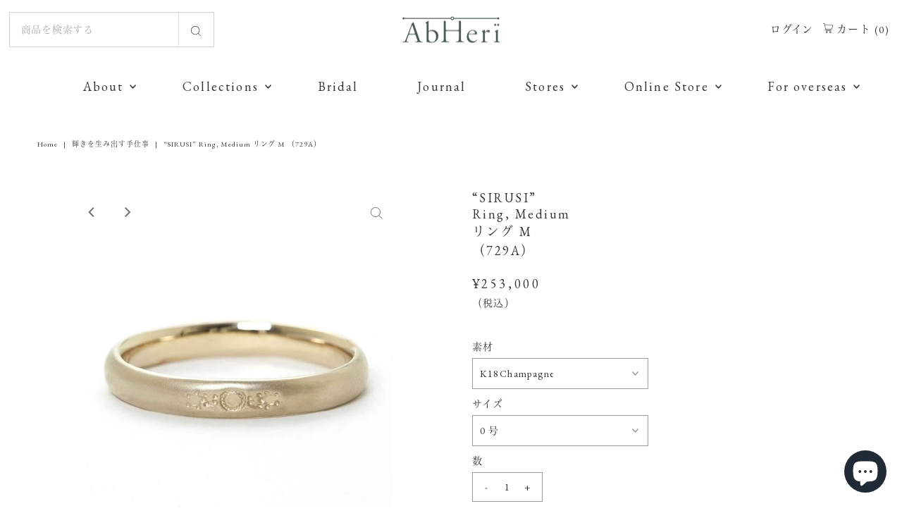

--- FILE ---
content_type: text/html; charset=utf-8
request_url: https://abheri.com/collections/1902_j_handiwork/products/729a
body_size: 36436
content:















<!DOCTYPE html>
<html lang="en" class="no-js" lang="ja">
<head>
  
<!-- Google Tag Manager -->
<script>(function(w,d,s,l,i){w[l]=w[l]||[];w[l].push({'gtm.start':
new Date().getTime(),event:'gtm.js'});var f=d.getElementsByTagName(s)[0],
j=d.createElement(s),dl=l!='dataLayer'?'&l='+l:'';j.async=true;j.src=
'https://www.googletagmanager.com/gtm.js?id='+i+dl;f.parentNode.insertBefore(j,f);
})(window,document,'script','dataLayer','GTM-PF3RTHP7');</script>
<!-- End Google Tag Manager -->

<!-- ここから2022.1.17 Googlefonts（EB Garaomd）追加   -->
  <link rel="preconnect" href="https://fonts.googleapis.com">
  <link rel="preconnect" href="https://fonts.gstatic.com" crossorigin>
  <link href="https://fonts.googleapis.com/css2?family=EB+Garamond&display=swap" rel="stylesheet">
<!-- ここから2022.1.17 Googlefonts（EB Garaomd）追加   -->  
  
  <meta charset="utf-8" />
  <meta name="viewport" content="width=device-width,initial-scale=1">

  <!-- Establish early connection to external domains -->
  <link rel="preconnect" href="https://cdn.shopify.com" crossorigin>
  <link rel="preconnect" href="https://fonts.shopify.com" crossorigin>
  <link rel="preconnect" href="https://monorail-edge.shopifysvc.com">
  <link rel="preconnect" href="//ajax.googleapis.com" crossorigin /><!-- Preload onDomain stylesheets and script libraries -->
  <link rel="preload" href="//abheri.com/cdn/shop/t/31/assets/stylesheet.css?v=118396448730161997011763439360" as="style">
  <link rel="preload" as="font" href="" type="font/woff2" crossorigin>
  <link rel="preload" as="font" href="" type="font/woff2" crossorigin>
  <link rel="preload" as="font" href="" type="font/woff2" crossorigin>
  <link rel="preload" href="//abheri.com/cdn/shop/t/31/assets/eventemitter3.min.js?v=27939738353326123541682990318" as="script">
  <link rel="preload" href="//abheri.com/cdn/shop/t/31/assets/theme.js?v=129052851327012294451763439268" as="script">
  <link rel="preload" href="//abheri.com/cdn/shopifycloud/storefront/assets/themes_support/option_selection-b017cd28.js" as="script">

  <link rel="shortcut icon" href="//abheri.com/cdn/shop/files/a4a9304cd3ac7a929e1f76380e551011_32x32.png?v=1616048800" type="image/png" />
  <link rel="canonical" href="https://abheri.com/products/729a" />

  <title>“SIRUSI” Ring, Medium リング M （729A） &ndash; AbHeri オンラインストア</title>
  <meta name="description" content="【 Design No.： 729A 】 レディースリングの装飾をそのまま“シルシ“としてつけたメンズリング。マットな甲丸リングにインタリオ（沈み彫り）を施したように見え、ふたりの心がぴたりと合っていると感じられるリングです。" />

  

  <meta property="og:type" content="product">
  <meta property="og:title" content="“SIRUSI”Ring, Mediumリング M（729A）">
  <meta property="og:url" content="https://abheri.com/products/729a">
  <meta property="og:description" content="


                
                
                

		

                Design No.：729A


		

                
                
                

		

    同コレクションSタイプの装飾を“シルシ“としてつけたリングです。
    丸みのある甲丸リングに、インタリオ(沈み彫り)の様にも見えるさりげない意匠。
    ぴたりと重なる2つのリングの装飾は、おふたりの心の重なりをいっそう確かに感じさせます。
    お好みでお選びいただけるように3つの幅を取り揃えています。
こちらはMタイプのご注文ページです。
    Sタイプ → 729B　＞
    Lタイプ → 729G　＞
     ダイヤタイプ → 729C　＞
       ダイヤタイプ（装飾付き）→ 729D　＞
                
                  

          在庫がある場合に限り、ご試着注文が可能でございます。
ご試着注文について詳しくはこちら＞
                  
		



         
	素材について
	
        
            


		
・K18Champagne Gold　K18シャンパンゴールド
・Platinum　プラチナ
        
                
 
                
		

地金について詳しくはこちら　＞
※地金が選択欄にない場合はご注文の際、「備考欄」へご記入ください。


		


表面仕上げ：マット（選択可能：鏡面）
  	

            
              
		サイズについて
		
            
                
                

		

    サイズによってリング下側（ダイヤの付いていないモチーフ側）の間隔、バランスが異なります。
    以下は実寸の大きさです。
    実寸サイズには個体差がございますのでご了承ください。
    リング幅 （平打ち部分）: 約0.30cm
    リング厚み（太いところで）: 約0.15cm
                
                

		


    


                
                

		



		

		
                

            
  	 ご購入の前に、必ずお読み下さい
        
                

                  

注文（お支払い）をいただいてからジュエリーを製作するため、発送まで約8週間お時間を頂きます。
詳しくは Shopping Guide をご覧ください。
                
                

            

    
">
  
    <meta property="og:image" content="http://abheri.com/cdn/shop/files/1_e5a20f40-2aaa-4af5-8b86-d429b1970c6b_grande.jpg?v=1740622986">
    <meta property="og:image:secure_url" content="https://abheri.com/cdn/shop/files/1_e5a20f40-2aaa-4af5-8b86-d429b1970c6b_grande.jpg?v=1740622986">
  
    <meta property="og:image" content="http://abheri.com/cdn/shop/files/3_93cbd058-67fe-4776-9313-e7b79d0cc6e9_grande.jpg?v=1740622987">
    <meta property="og:image:secure_url" content="https://abheri.com/cdn/shop/files/3_93cbd058-67fe-4776-9313-e7b79d0cc6e9_grande.jpg?v=1740622987">
  
    <meta property="og:image" content="http://abheri.com/cdn/shop/files/4_1940f482-5124-4a49-bdf3-8c916e930e9f_grande.jpg?v=1740622987">
    <meta property="og:image:secure_url" content="https://abheri.com/cdn/shop/files/4_1940f482-5124-4a49-bdf3-8c916e930e9f_grande.jpg?v=1740622987">
  
  <meta property="og:price:amount" content="198,000">
  <meta property="og:price:currency" content="JPY">

<meta property="og:site_name" content="AbHeri オンラインストア">



  <meta name="twitter:card" content="summary">


  <meta name="twitter:site" content="@">


  <meta name="twitter:title" content="“SIRUSI”Ring, Mediumリング M（729A）">
  <meta name="twitter:description" content="


                
                
                

		

                Design No.：729A


		

                
                
                

		

    同コレクションSタイプの装飾を“シルシ“としてつけたリングです。
    丸みのある甲">
  <meta name="twitter:image" content="https://abheri.com/cdn/shop/files/1_e5a20f40-2aaa-4af5-8b86-d429b1970c6b_large.jpg?v=1740622986">
  <meta name="twitter:image:width" content="480">
  <meta name="twitter:image:height" content="480">


  
 <script type="application/ld+json">
   {
     "@context": "https://schema.org",
     "@type": "Product",
     "id": "729a",
     "url": "//products/729a",
     "image": "//abheri.com/cdn/shop/files/1_e5a20f40-2aaa-4af5-8b86-d429b1970c6b_1024x.jpg?v=1740622986",
     "name": "“SIRUSI”Ring, Mediumリング M（729A）",
     "brand": "abheri-jpstore",
     "description": "


                
                
                

		

                Design No.：729A


		

                
                
                

		

    同コレクションSタイプの装飾を“シルシ“としてつけたリングです。
    丸みのある甲丸リングに、インタリオ(沈み彫り)の様にも見えるさりげない意匠。
    ぴたりと重なる2つのリングの装飾は、おふたりの心の重なりをいっそう確かに感じさせます。
    お好みでお選びいただけるように3つの幅を取り揃えています。
こちらはMタイプのご注文ページです。
    Sタイプ → 729B　＞
    Lタイプ → 729G　＞
     ダイヤタイプ → 729C　＞
       ダイヤタイプ（装飾付き）→ 729D　＞
                
                  

          在庫がある場合に限り、ご試着注文が可能でございます。
ご試着注文について詳しくはこちら＞
                  
		



         
	素材について
	
        
            


		
・K18Champagne Gold　K18シャンパンゴールド
・Platinum　プラチナ
        
                
 
                
		

地金について詳しくはこちら　＞
※地金が選択欄にない場合はご注文の際、「備考欄」へご記入ください。


		


表面仕上げ：マット（選択可能：鏡面）
  	

            
              
		サイズについて
		
            
                
                

		

    サイズによってリング下側（ダイヤの付いていないモチーフ側）の間隔、バランスが異なります。
    以下は実寸の大きさです。
    実寸サイズには個体差がございますのでご了承ください。
    リング幅 （平打ち部分）: 約0.30cm
    リング厚み（太いところで）: 約0.15cm
                
                

		


    


                
                

		



		

		
                

            
  	 ご購入の前に、必ずお読み下さい
        
                

                  

注文（お支払い）をいただいてからジュエリーを製作するため、発送まで約8週間お時間を頂きます。
詳しくは Shopping Guide をご覧ください。
                
                

            

    
","sku": "39576935399592","offers": {
       "@type": "Offer",
       "price": "198,000",
       "priceCurrency": "JPY",
       "availability": "http://schema.org/InStock",
       "priceValidUntil": "2030-01-01",
       "url": "/products/729a"
     }
   }
 </script>


  <style data-shopify>
:root {
    --main-family: "New York";
    --main-weight: 400;
    --main-style: normal;
    --nav-family: "New York";
    --nav-weight: 400;
    --nav-style: normal;
    --heading-family: "New York";
    --heading-weight: 400;
    --heading-style: 400;

    --font-size: 14px;
    --h1-size: 25px;
    --h2-size: 25px;
    --h3-size: 16px;
    --nav-size: 18px;
    --supersize-h3: calc(16px * 2);

    --section-title-border: top-and-bottom-full;
    --heading-border-weight: 1px;

    --announcement-bar-background: #f7f7f7;
    --announcement-bar-text-color: #333333;
    --top-bar-links-active: #333333;
    --top-bar-links-bg-active: #d3d3d3;
    --header-wrapper-background: #ffffff;
    --logo-color: #333333;
    --header-text-color: #333333;
    --navigation: #ffffff;
    --nav-color: #333333;
    --background: #ffffff;
    --text-color: #333333;
    --dotted-color: #e6e1e1;
    --sale-color: #960000;
    --button-color: #716f6f;
    --button-text: #ffffff;
    --button-hover: #8b8888;
    --secondary-button-color: #716f6f;
    --secondary-button-text: #ffffff;
    --secondary-button-hover: #8b8888;
    --directional-background: rgba(0,0,0,0);
    --directional-color: #716f6f;
    --directional-hover-background: rgba(26, 26, 26, 0.0);
    --swatch-width: 40px;
    --swatch-height: 34px;
    --swatch-tooltip-left: -28px;
    --footer-background: #9d9d9d;
    --footer-text-color: #333333;
    --cs1-color: #333333;
    --cs1-background: #ffffff;
    --cs2-color: #000;
    --cs2-background: #ffffff;
    --cs3-color: #333333;
    --cs3-background: #dfdfdf;
    --keyboard-focus: #d3d3d3;
    --focus-border-style: dotted;
    --focus-border-weight: 1px;
    --section-padding: 60px;
    --grid-text-alignment: center;
    --posted-color: #666666;
    --article-title-color: #808080;
    --article-caption-color: ;
    --close-color: #000000;
    --text-color-darken-30: #000000;
    --thumbnail-outline-color: #999999;
    --select-arrow-bg: url(//abheri.com/cdn/shop/t/31/assets/select-arrow.png?v=112595941721225094991682990318);
    --free-shipping-bg: #c2ad7b;
    --free-shipping-text: #fff;
    --color-filter-size: 26px;

    --error-msg-dark: #e81000;
    --error-msg-light: #ffeae8;
    --success-msg-dark: #007f5f;
    --success-msg-light: #e5fff8;

    --color-body-text: var(--text-color);
    --color-body: var(--background);
    --color-bg: var(--background);

    --star-active: rgb(51, 51, 51);
    --star-inactive: rgb(179, 179, 179);
  }
  @media (max-width: 740px) {
    :root {
      --font-size: calc(14px - (14px * 0.15));
      --nav-size: calc(18px - (18px * 0.15));
      --h1-size: calc(25px - (25px * 0.15));
      --h2-size: calc(25px - (25px * 0.15));
      --h3-size: calc(16px - (16px * 0.15));
      --supersize-h3: calc(16px * 1.5);
    }
  }
</style>


  
  <link rel="stylesheet" href="//abheri.com/cdn/shop/t/31/assets/stylesheet.css?v=118396448730161997011763439360" type="text/css">
  
<!--  2021.10.13追加_ここからcssファイル追加  -->
  <link rel="stylesheet" href="//abheri.com/cdn/shop/t/31/assets/top.css?v=88992824963106200241682990318" type="text/css">

<!--  2022.1.18追加_ここからdefault.cssファイル追加  -->
  <link rel="stylesheet" href="//abheri.com/cdn/shop/t/31/assets/default.css?v=24725023272734714431724732309" type="text/css">

<!--  2022.1.18追加_ここからdefault.cssファイル追加  -->
<link rel="stylesheet" href="//abheri.com/cdn/shop/t/31/assets/footer.css?v=106005458267687264821682990318" type="text/css">
  
<!--  2022.1.19追加_ここからonlineshop.cssファイル追加  -->
<link rel="stylesheet" href="//abheri.com/cdn/shop/t/31/assets/onlineshop.css?v=63226800174827818161682990318" type="text/css">
  
<!--  2022.1.24追加_ここからinformation.cssファイル追加  -->
<link rel="stylesheet" href="//abheri.com/cdn/shop/t/31/assets/information.css?v=170880746713427542241682990318" type="text/css">
  
<!--  2022.1.28追加_ここからabout.cssファイル追加  -->
<link rel="stylesheet" href="//abheri.com/cdn/shop/t/31/assets/about.css?v=9225269765083927401682990318" type="text/css">
  
<!--  2022.7.7追加_ここからabout.cssファイル追加  -->
<link rel="stylesheet" href="//abheri.com/cdn/shop/t/31/assets/stores.css?v=36102448059129386121693459510" type="text/css">
  
<!--  2022.7.7追加_ここからabout.cssファイル追加  -->
<link rel="stylesheet" href="//abheri.com/cdn/shop/t/31/assets/guide.css?v=65752447631816388181699256189" type="text/css">

<!--  2022.7.27追加_ここからbridal.cssファイル追加  -->
<link rel="stylesheet" href="//abheri.com/cdn/shop/t/31/assets/bridal.css?v=141809379804026499511682990318" type="text/css">

<!--  2022.8.8追加_ここからcontents.cssファイル追加  -->
<link rel="stylesheet" href="//abheri.com/cdn/shop/t/31/assets/contents.css?v=58537938420652800981682990318" type="text/css">

<!--  2022.8.12追加_ここからdiamond.cssファイル追加  -->
<link rel="stylesheet" href="//abheri.com/cdn/shop/t/31/assets/diamond.css?v=29357191785559160261682990318" type="text/css">

<!--  2022.8.12追加_ここからoption.cssファイル追加  -->
<link rel="stylesheet" href="//abheri.com/cdn/shop/t/31/assets/option.css?v=66687414276796504551682990318" type="text/css">

<link rel="stylesheet" href="//abheri.com/cdn/shop/t/31/assets/tailwind.css?v=156453840499484306661729743574" type="text/css">

<link rel="stylesheet" href="//abheri.com/cdn/shop/t/31/assets/easyzoom.css?v=105997007003712207781684219786" type="text/css">
  <style>
    
    
    
    
    
    
  </style>
  
  
  <script>window.performance && window.performance.mark && window.performance.mark('shopify.content_for_header.start');</script><meta name="facebook-domain-verification" content="6od7w2ragao41tm1nakb6ytkq62zbo">
<meta name="google-site-verification" content="E88EpOAa9j9gX6YpmrOqD4hIiPhtafFnA82jqoaQUhA">
<meta id="shopify-digital-wallet" name="shopify-digital-wallet" content="/42879025320/digital_wallets/dialog">
<meta name="shopify-checkout-api-token" content="73db9bdc77355ad1d162c672bbb4ee34">
<link rel="alternate" type="application/json+oembed" href="https://abheri.com/products/729a.oembed">
<script async="async" src="/checkouts/internal/preloads.js?locale=ja-JP"></script>
<link rel="preconnect" href="https://shop.app" crossorigin="anonymous">
<script async="async" src="https://shop.app/checkouts/internal/preloads.js?locale=ja-JP&shop_id=42879025320" crossorigin="anonymous"></script>
<script id="shopify-features" type="application/json">{"accessToken":"73db9bdc77355ad1d162c672bbb4ee34","betas":["rich-media-storefront-analytics"],"domain":"abheri.com","predictiveSearch":false,"shopId":42879025320,"locale":"ja"}</script>
<script>var Shopify = Shopify || {};
Shopify.shop = "abheri-jpstore.myshopify.com";
Shopify.locale = "ja";
Shopify.currency = {"active":"JPY","rate":"1.0"};
Shopify.country = "JP";
Shopify.theme = {"name":"Vantage_2024","id":136704426217,"schema_name":"Vantage","schema_version":"8.2","theme_store_id":459,"role":"main"};
Shopify.theme.handle = "null";
Shopify.theme.style = {"id":null,"handle":null};
Shopify.cdnHost = "abheri.com/cdn";
Shopify.routes = Shopify.routes || {};
Shopify.routes.root = "/";</script>
<script type="module">!function(o){(o.Shopify=o.Shopify||{}).modules=!0}(window);</script>
<script>!function(o){function n(){var o=[];function n(){o.push(Array.prototype.slice.apply(arguments))}return n.q=o,n}var t=o.Shopify=o.Shopify||{};t.loadFeatures=n(),t.autoloadFeatures=n()}(window);</script>
<script>
  window.ShopifyPay = window.ShopifyPay || {};
  window.ShopifyPay.apiHost = "shop.app\/pay";
  window.ShopifyPay.redirectState = null;
</script>
<script id="shop-js-analytics" type="application/json">{"pageType":"product"}</script>
<script defer="defer" async type="module" src="//abheri.com/cdn/shopifycloud/shop-js/modules/v2/client.init-shop-cart-sync_CZKilf07.ja.esm.js"></script>
<script defer="defer" async type="module" src="//abheri.com/cdn/shopifycloud/shop-js/modules/v2/chunk.common_rlhnONO2.esm.js"></script>
<script type="module">
  await import("//abheri.com/cdn/shopifycloud/shop-js/modules/v2/client.init-shop-cart-sync_CZKilf07.ja.esm.js");
await import("//abheri.com/cdn/shopifycloud/shop-js/modules/v2/chunk.common_rlhnONO2.esm.js");

  window.Shopify.SignInWithShop?.initShopCartSync?.({"fedCMEnabled":true,"windoidEnabled":true});

</script>
<script>
  window.Shopify = window.Shopify || {};
  if (!window.Shopify.featureAssets) window.Shopify.featureAssets = {};
  window.Shopify.featureAssets['shop-js'] = {"shop-cart-sync":["modules/v2/client.shop-cart-sync_BwCHLH8C.ja.esm.js","modules/v2/chunk.common_rlhnONO2.esm.js"],"init-fed-cm":["modules/v2/client.init-fed-cm_CQXj6EwP.ja.esm.js","modules/v2/chunk.common_rlhnONO2.esm.js"],"shop-button":["modules/v2/client.shop-button_B7JE2zCc.ja.esm.js","modules/v2/chunk.common_rlhnONO2.esm.js"],"init-windoid":["modules/v2/client.init-windoid_DQ9csUH7.ja.esm.js","modules/v2/chunk.common_rlhnONO2.esm.js"],"shop-cash-offers":["modules/v2/client.shop-cash-offers_DxEVlT9h.ja.esm.js","modules/v2/chunk.common_rlhnONO2.esm.js","modules/v2/chunk.modal_BI56FOb0.esm.js"],"shop-toast-manager":["modules/v2/client.shop-toast-manager_BE8_-kNb.ja.esm.js","modules/v2/chunk.common_rlhnONO2.esm.js"],"init-shop-email-lookup-coordinator":["modules/v2/client.init-shop-email-lookup-coordinator_BgbPPTAQ.ja.esm.js","modules/v2/chunk.common_rlhnONO2.esm.js"],"pay-button":["modules/v2/client.pay-button_hoKCMeMC.ja.esm.js","modules/v2/chunk.common_rlhnONO2.esm.js"],"avatar":["modules/v2/client.avatar_BTnouDA3.ja.esm.js"],"init-shop-cart-sync":["modules/v2/client.init-shop-cart-sync_CZKilf07.ja.esm.js","modules/v2/chunk.common_rlhnONO2.esm.js"],"shop-login-button":["modules/v2/client.shop-login-button_BXDQHqjj.ja.esm.js","modules/v2/chunk.common_rlhnONO2.esm.js","modules/v2/chunk.modal_BI56FOb0.esm.js"],"init-customer-accounts-sign-up":["modules/v2/client.init-customer-accounts-sign-up_C3NeUvFd.ja.esm.js","modules/v2/client.shop-login-button_BXDQHqjj.ja.esm.js","modules/v2/chunk.common_rlhnONO2.esm.js","modules/v2/chunk.modal_BI56FOb0.esm.js"],"init-shop-for-new-customer-accounts":["modules/v2/client.init-shop-for-new-customer-accounts_D-v2xi0b.ja.esm.js","modules/v2/client.shop-login-button_BXDQHqjj.ja.esm.js","modules/v2/chunk.common_rlhnONO2.esm.js","modules/v2/chunk.modal_BI56FOb0.esm.js"],"init-customer-accounts":["modules/v2/client.init-customer-accounts_Cciaq_Mb.ja.esm.js","modules/v2/client.shop-login-button_BXDQHqjj.ja.esm.js","modules/v2/chunk.common_rlhnONO2.esm.js","modules/v2/chunk.modal_BI56FOb0.esm.js"],"shop-follow-button":["modules/v2/client.shop-follow-button_CM9l58Wl.ja.esm.js","modules/v2/chunk.common_rlhnONO2.esm.js","modules/v2/chunk.modal_BI56FOb0.esm.js"],"lead-capture":["modules/v2/client.lead-capture_oVhdpGxe.ja.esm.js","modules/v2/chunk.common_rlhnONO2.esm.js","modules/v2/chunk.modal_BI56FOb0.esm.js"],"checkout-modal":["modules/v2/client.checkout-modal_BbgmKIDX.ja.esm.js","modules/v2/chunk.common_rlhnONO2.esm.js","modules/v2/chunk.modal_BI56FOb0.esm.js"],"shop-login":["modules/v2/client.shop-login_BRorRhgW.ja.esm.js","modules/v2/chunk.common_rlhnONO2.esm.js","modules/v2/chunk.modal_BI56FOb0.esm.js"],"payment-terms":["modules/v2/client.payment-terms_Ba4TR13R.ja.esm.js","modules/v2/chunk.common_rlhnONO2.esm.js","modules/v2/chunk.modal_BI56FOb0.esm.js"]};
</script>
<script>(function() {
  var isLoaded = false;
  function asyncLoad() {
    if (isLoaded) return;
    isLoaded = true;
    var urls = ["https:\/\/formbuilder.hulkapps.com\/skeletopapp.js?shop=abheri-jpstore.myshopify.com","https:\/\/favorite.app-colony.com\/public\/js\/app_favorite_button.min.js?shop=abheri-jpstore.myshopify.com","\/\/cdn.secomapp.com\/promotionpopup\/cdn\/allshops\/abheri-jpstore\/1648619254.js?shop=abheri-jpstore.myshopify.com","\/\/open-signin.okasconcepts.com\/js\/resource.js?shop=abheri-jpstore.myshopify.com","https:\/\/reconvert-cdn.com\/assets\/js\/store_reconvert_node.js?v=2\u0026scid=MmQzYmYwNTlhNTAxYmM1M2ExM2RmNDQ1MTg0ODI2M2UuMzhkYzk5YjQwNzYzODg4ZGU1MmMyODNjYzFjNmY4Njk=\u0026shop=abheri-jpstore.myshopify.com","https:\/\/reconvert-cdn.com\/assets\/js\/reconvert_script_tags.mini.js?scid=MmQzYmYwNTlhNTAxYmM1M2ExM2RmNDQ1MTg0ODI2M2UuMzhkYzk5YjQwNzYzODg4ZGU1MmMyODNjYzFjNmY4Njk=\u0026shop=abheri-jpstore.myshopify.com","https:\/\/storage.nfcube.com\/instafeed-c9689be7ddc551d776dbf6de90c2409f.js?shop=abheri-jpstore.myshopify.com","https:\/\/na.shgcdn3.com\/pixel-collector.js?shop=abheri-jpstore.myshopify.com"];
    for (var i = 0; i < urls.length; i++) {
      var s = document.createElement('script');
      s.type = 'text/javascript';
      s.async = true;
      s.src = urls[i];
      var x = document.getElementsByTagName('script')[0];
      x.parentNode.insertBefore(s, x);
    }
  };
  if(window.attachEvent) {
    window.attachEvent('onload', asyncLoad);
  } else {
    window.addEventListener('load', asyncLoad, false);
  }
})();</script>
<script id="__st">var __st={"a":42879025320,"offset":32400,"reqid":"b81fd6e4-a339-4fb5-b13f-c5cfeb4b2411-1768978006","pageurl":"abheri.com\/collections\/1902_j_handiwork\/products\/729a","u":"95e92c9c60af","p":"product","rtyp":"product","rid":6554180845736};</script>
<script>window.ShopifyPaypalV4VisibilityTracking = true;</script>
<script id="captcha-bootstrap">!function(){'use strict';const t='contact',e='account',n='new_comment',o=[[t,t],['blogs',n],['comments',n],[t,'customer']],c=[[e,'customer_login'],[e,'guest_login'],[e,'recover_customer_password'],[e,'create_customer']],r=t=>t.map((([t,e])=>`form[action*='/${t}']:not([data-nocaptcha='true']) input[name='form_type'][value='${e}']`)).join(','),a=t=>()=>t?[...document.querySelectorAll(t)].map((t=>t.form)):[];function s(){const t=[...o],e=r(t);return a(e)}const i='password',u='form_key',d=['recaptcha-v3-token','g-recaptcha-response','h-captcha-response',i],f=()=>{try{return window.sessionStorage}catch{return}},m='__shopify_v',_=t=>t.elements[u];function p(t,e,n=!1){try{const o=window.sessionStorage,c=JSON.parse(o.getItem(e)),{data:r}=function(t){const{data:e,action:n}=t;return t[m]||n?{data:e,action:n}:{data:t,action:n}}(c);for(const[e,n]of Object.entries(r))t.elements[e]&&(t.elements[e].value=n);n&&o.removeItem(e)}catch(o){console.error('form repopulation failed',{error:o})}}const l='form_type',E='cptcha';function T(t){t.dataset[E]=!0}const w=window,h=w.document,L='Shopify',v='ce_forms',y='captcha';let A=!1;((t,e)=>{const n=(g='f06e6c50-85a8-45c8-87d0-21a2b65856fe',I='https://cdn.shopify.com/shopifycloud/storefront-forms-hcaptcha/ce_storefront_forms_captcha_hcaptcha.v1.5.2.iife.js',D={infoText:'hCaptchaによる保護',privacyText:'プライバシー',termsText:'利用規約'},(t,e,n)=>{const o=w[L][v],c=o.bindForm;if(c)return c(t,g,e,D).then(n);var r;o.q.push([[t,g,e,D],n]),r=I,A||(h.body.append(Object.assign(h.createElement('script'),{id:'captcha-provider',async:!0,src:r})),A=!0)});var g,I,D;w[L]=w[L]||{},w[L][v]=w[L][v]||{},w[L][v].q=[],w[L][y]=w[L][y]||{},w[L][y].protect=function(t,e){n(t,void 0,e),T(t)},Object.freeze(w[L][y]),function(t,e,n,w,h,L){const[v,y,A,g]=function(t,e,n){const i=e?o:[],u=t?c:[],d=[...i,...u],f=r(d),m=r(i),_=r(d.filter((([t,e])=>n.includes(e))));return[a(f),a(m),a(_),s()]}(w,h,L),I=t=>{const e=t.target;return e instanceof HTMLFormElement?e:e&&e.form},D=t=>v().includes(t);t.addEventListener('submit',(t=>{const e=I(t);if(!e)return;const n=D(e)&&!e.dataset.hcaptchaBound&&!e.dataset.recaptchaBound,o=_(e),c=g().includes(e)&&(!o||!o.value);(n||c)&&t.preventDefault(),c&&!n&&(function(t){try{if(!f())return;!function(t){const e=f();if(!e)return;const n=_(t);if(!n)return;const o=n.value;o&&e.removeItem(o)}(t);const e=Array.from(Array(32),(()=>Math.random().toString(36)[2])).join('');!function(t,e){_(t)||t.append(Object.assign(document.createElement('input'),{type:'hidden',name:u})),t.elements[u].value=e}(t,e),function(t,e){const n=f();if(!n)return;const o=[...t.querySelectorAll(`input[type='${i}']`)].map((({name:t})=>t)),c=[...d,...o],r={};for(const[a,s]of new FormData(t).entries())c.includes(a)||(r[a]=s);n.setItem(e,JSON.stringify({[m]:1,action:t.action,data:r}))}(t,e)}catch(e){console.error('failed to persist form',e)}}(e),e.submit())}));const S=(t,e)=>{t&&!t.dataset[E]&&(n(t,e.some((e=>e===t))),T(t))};for(const o of['focusin','change'])t.addEventListener(o,(t=>{const e=I(t);D(e)&&S(e,y())}));const B=e.get('form_key'),M=e.get(l),P=B&&M;t.addEventListener('DOMContentLoaded',(()=>{const t=y();if(P)for(const e of t)e.elements[l].value===M&&p(e,B);[...new Set([...A(),...v().filter((t=>'true'===t.dataset.shopifyCaptcha))])].forEach((e=>S(e,t)))}))}(h,new URLSearchParams(w.location.search),n,t,e,['guest_login'])})(!0,!1)}();</script>
<script integrity="sha256-4kQ18oKyAcykRKYeNunJcIwy7WH5gtpwJnB7kiuLZ1E=" data-source-attribution="shopify.loadfeatures" defer="defer" src="//abheri.com/cdn/shopifycloud/storefront/assets/storefront/load_feature-a0a9edcb.js" crossorigin="anonymous"></script>
<script crossorigin="anonymous" defer="defer" src="//abheri.com/cdn/shopifycloud/storefront/assets/shopify_pay/storefront-65b4c6d7.js?v=20250812"></script>
<script data-source-attribution="shopify.dynamic_checkout.dynamic.init">var Shopify=Shopify||{};Shopify.PaymentButton=Shopify.PaymentButton||{isStorefrontPortableWallets:!0,init:function(){window.Shopify.PaymentButton.init=function(){};var t=document.createElement("script");t.src="https://abheri.com/cdn/shopifycloud/portable-wallets/latest/portable-wallets.ja.js",t.type="module",document.head.appendChild(t)}};
</script>
<script data-source-attribution="shopify.dynamic_checkout.buyer_consent">
  function portableWalletsHideBuyerConsent(e){var t=document.getElementById("shopify-buyer-consent"),n=document.getElementById("shopify-subscription-policy-button");t&&n&&(t.classList.add("hidden"),t.setAttribute("aria-hidden","true"),n.removeEventListener("click",e))}function portableWalletsShowBuyerConsent(e){var t=document.getElementById("shopify-buyer-consent"),n=document.getElementById("shopify-subscription-policy-button");t&&n&&(t.classList.remove("hidden"),t.removeAttribute("aria-hidden"),n.addEventListener("click",e))}window.Shopify?.PaymentButton&&(window.Shopify.PaymentButton.hideBuyerConsent=portableWalletsHideBuyerConsent,window.Shopify.PaymentButton.showBuyerConsent=portableWalletsShowBuyerConsent);
</script>
<script data-source-attribution="shopify.dynamic_checkout.cart.bootstrap">document.addEventListener("DOMContentLoaded",(function(){function t(){return document.querySelector("shopify-accelerated-checkout-cart, shopify-accelerated-checkout")}if(t())Shopify.PaymentButton.init();else{new MutationObserver((function(e,n){t()&&(Shopify.PaymentButton.init(),n.disconnect())})).observe(document.body,{childList:!0,subtree:!0})}}));
</script>
<link id="shopify-accelerated-checkout-styles" rel="stylesheet" media="screen" href="https://abheri.com/cdn/shopifycloud/portable-wallets/latest/accelerated-checkout-backwards-compat.css" crossorigin="anonymous">
<style id="shopify-accelerated-checkout-cart">
        #shopify-buyer-consent {
  margin-top: 1em;
  display: inline-block;
  width: 100%;
}

#shopify-buyer-consent.hidden {
  display: none;
}

#shopify-subscription-policy-button {
  background: none;
  border: none;
  padding: 0;
  text-decoration: underline;
  font-size: inherit;
  cursor: pointer;
}

#shopify-subscription-policy-button::before {
  box-shadow: none;
}

      </style>

<script>window.performance && window.performance.mark && window.performance.mark('shopify.content_for_header.end');</script>
  





  <script type="text/javascript">
    
      window.__shgMoneyFormat = window.__shgMoneyFormat || {"JPY":{"currency":"JPY","currency_symbol":"¥","currency_symbol_location":"left","decimal_places":0,"decimal_separator":".","thousands_separator":","}};
    
    window.__shgCurrentCurrencyCode = window.__shgCurrentCurrencyCode || {
      currency: "JPY",
      currency_symbol: "¥",
      decimal_separator: ".",
      thousands_separator: ",",
      decimal_places: 2,
      currency_symbol_location: "left"
    };
  </script>





  

<script type="text/javascript">
  
    window.SHG_CUSTOMER = null;
  
</script>







  
<!--  2021.10.13追加_ここからストラテジック指定Facebookピクセルコード貼り付け  -->
<!-- Facebook Pixel Code -->
<script>
!function(f,b,e,v,n,t,s)
{if(f.fbq)return;n=f.fbq=function(){n.callMethod?
n.callMethod.apply(n,arguments):n.queue.push(arguments)};
if(!f._fbq)f._fbq=n;n.push=n;n.loaded=!0;n.version='2.0';
n.queue=[];t=b.createElement(e);t.async=!0;
t.src=v;s=b.getElementsByTagName(e)[0];
s.parentNode.insertBefore(t,s)}(window, document,'script', 'https://connect.facebook.net/en_US/fbevents.js');
fbq('init', '1733117446872459');
fbq('track', 'PageView');
</script>
<noscript><img height="1" width="1" style="display:none"
src="https://www.facebook.com/tr?id=1733117446872459&ev=PageView&noscript=1"
/></noscript>
<!-- End Facebook Pixel Code —>
<!--  2021.10.13追加_ここまでストラテジック指定Facebookピクセルコード貼り付け  -->
  
<script>
  (function(d) {
    var config = {
      kitId: 'tds6bmi',
      scriptTimeout: 3000,
      async: true
    },
    h=d.documentElement,t=setTimeout(function(){h.className=h.className.replace(/\bwf-loading\b/g,"")+" wf-inactive";},config.scriptTimeout),tk=d.createElement("script"),f=false,s=d.getElementsByTagName("script")[0],a;h.className+=" wf-loading";tk.src='https://use.typekit.net/'+config.kitId+'.js';tk.async=true;tk.onload=tk.onreadystatechange=function(){a=this.readyState;if(f||a&&a!="complete"&&a!="loaded")return;f=true;clearTimeout(t);try{Typekit.load(config)}catch(e){}};s.parentNode.insertBefore(tk,s)
  })(document);
</script>

  <!-- ここからペイディウィガジェット -->
<script
src="https://cdn.paidy.com/promotional-messaging/general/paidy-upsell-widget.js"
defer="defer"></script>

<meta name="google-site-verification" content="E88EpOAa9j9gX6YpmrOqD4hIiPhtafFnA82jqoaQUhA" />
  
<!-- google search consloe 設定タグ　-->
<meta name="google-site-verification" content="2U7siwcNE7HbF4oQY3eSzrEUhMY7_KtlwhZpTCjP2uc" />

  <meta name="google-site-verification" content="p7wegPxawl0fsh9NEeMeNulgy8O5VScWYPjVpPgGEfY" />

  <meta name="facebook-domain-verification" content="j4axupz43ni17one25vfrgmoe0dx3y" />

<script type="text/javascript">
    (function(c,l,a,r,i,t,y){
        c[a]=c[a]||function(){(c[a].q=c[a].q||[]).push(arguments)};
        t=l.createElement(r);t.async=1;t.src="https://www.clarity.ms/tag/"+i;
        y=l.getElementsByTagName(r)[0];y.parentNode.insertBefore(t,y);
    })(window, document, "clarity", "script", "o1zbgeiy95");
</script>
 
<!-- BEGIN app block: shopify://apps/instafeed/blocks/head-block/c447db20-095d-4a10-9725-b5977662c9d5 --><link rel="preconnect" href="https://cdn.nfcube.com/">
<link rel="preconnect" href="https://scontent.cdninstagram.com/">


  <script>
    document.addEventListener('DOMContentLoaded', function () {
      let instafeedScript = document.createElement('script');

      
        instafeedScript.src = 'https://storage.nfcube.com/instafeed-c9689be7ddc551d776dbf6de90c2409f.js';
      

      document.body.appendChild(instafeedScript);
    });
  </script>





<!-- END app block --><!-- BEGIN app block: shopify://apps/fontify/blocks/app-embed/334490e2-2153-4a2e-a452-e90bdeffa3cc --><link rel="preconnect" href="https://cdn.nitroapps.co" crossorigin=""><!-- Shop metafields --><link rel="stylesheet" href="//fonts.googleapis.com/css?family=EB+Garamond:100,200,300,400,500,600,700,800,900" />


<style type="text/css" id="nitro-fontify" >
	/** {"overwrite":true,"mobile":false,"desktop":false,"stylesheet":null,"languages":[]}**/
				 
		 
					.video-contents h2 ,.top-info h2 ,.dropdown has_sub_menu ,#s-04488b25-e97e-41ef-87ba-2f7eb0a255c0 .shogun-heading-component h2 ,#footer h5 ,#main-nav ,.pickup_category{
				font-family: 'EB Garamond' !important;/** end **/
				
			}
		 
	</style>
<script>
    console.log(null);
    console.log(null);
  </script><script
  type="text/javascript"
  id="fontify-scripts"
>
  
  (function () {
    // Prevent duplicate execution
    if (window.fontifyScriptInitialized) {
      return;
    }
    window.fontifyScriptInitialized = true;

    if (window.opener) {
      // Remove existing listener if any before adding new one
      if (window.fontifyMessageListener) {
        window.removeEventListener('message', window.fontifyMessageListener, false);
      }

      function watchClosedWindow() {
        let itv = setInterval(function () {
          if (!window.opener || window.opener.closed) {
            clearInterval(itv);
            window.close();
          }
        }, 1000);
      }

      // Helper function to inject scripts and links from vite-tag content
      function injectScript(encodedContent) {
        

        // Decode HTML entities
        const tempTextarea = document.createElement('textarea');
        tempTextarea.innerHTML = encodedContent;
        const viteContent = tempTextarea.value;

        // Parse HTML content
        const tempDiv = document.createElement('div');
        tempDiv.innerHTML = viteContent;

        // Track duplicates within tempDiv only
        const scriptIds = new Set();
        const scriptSrcs = new Set();
        const linkKeys = new Set();

        // Helper to clone element attributes
        function cloneAttributes(source, target) {
          Array.from(source.attributes).forEach(function(attr) {
            if (attr.name === 'crossorigin') {
              target.crossOrigin = attr.value;
            } else {
              target.setAttribute(attr.name, attr.value);
            }
          });
          if (source.textContent) {
            target.textContent = source.textContent;
          }
        }

        // Inject scripts (filter duplicates within tempDiv)
        tempDiv.querySelectorAll('script').forEach(function(script) {
          const scriptId = script.getAttribute('id');
          const scriptSrc = script.getAttribute('src');

          // Skip if duplicate in tempDiv
          if ((scriptId && scriptIds.has(scriptId)) || (scriptSrc && scriptSrcs.has(scriptSrc))) {
            return;
          }

          // Track script
          if (scriptId) scriptIds.add(scriptId);
          if (scriptSrc) scriptSrcs.add(scriptSrc);

          // Clone and inject
          const newScript = document.createElement('script');
          cloneAttributes(script, newScript);

          document.head.appendChild(newScript);
        });

        // Inject links (filter duplicates within tempDiv)
        tempDiv.querySelectorAll('link').forEach(function(link) {
          const linkHref = link.getAttribute('href');
          const linkRel = link.getAttribute('rel') || '';
          const key = linkHref + '|' + linkRel;

          // Skip if duplicate in tempDiv
          if (linkHref && linkKeys.has(key)) {
            return;
          }

          // Track link
          if (linkHref) linkKeys.add(key);

          // Clone and inject
          const newLink = document.createElement('link');
          cloneAttributes(link, newLink);
          document.head.appendChild(newLink);
        });
      }

      // Function to apply preview font data


      function receiveMessage(event) {
        watchClosedWindow();
        if (event.data.action == 'fontify_ready') {
          console.log('fontify_ready');
          injectScript(`&lt;!-- BEGIN app snippet: vite-tag --&gt;


  &lt;script src=&quot;https://cdn.shopify.com/extensions/019bafe3-77e1-7e6a-87b2-cbeff3e5cd6f/fontify-polaris-11/assets/main-B3V8Mu2P.js&quot; type=&quot;module&quot; crossorigin=&quot;anonymous&quot;&gt;&lt;/script&gt;

&lt;!-- END app snippet --&gt;
  &lt;!-- BEGIN app snippet: vite-tag --&gt;


  &lt;link href=&quot;//cdn.shopify.com/extensions/019bafe3-77e1-7e6a-87b2-cbeff3e5cd6f/fontify-polaris-11/assets/main-GVRB1u2d.css&quot; rel=&quot;stylesheet&quot; type=&quot;text/css&quot; media=&quot;all&quot; /&gt;

&lt;!-- END app snippet --&gt;
`);

        } else if (event.data.action == 'font_audit_ready') {
          injectScript(`&lt;!-- BEGIN app snippet: vite-tag --&gt;


  &lt;script src=&quot;https://cdn.shopify.com/extensions/019bafe3-77e1-7e6a-87b2-cbeff3e5cd6f/fontify-polaris-11/assets/audit-DDeWPAiq.js&quot; type=&quot;module&quot; crossorigin=&quot;anonymous&quot;&gt;&lt;/script&gt;

&lt;!-- END app snippet --&gt;
  &lt;!-- BEGIN app snippet: vite-tag --&gt;


  &lt;link href=&quot;//cdn.shopify.com/extensions/019bafe3-77e1-7e6a-87b2-cbeff3e5cd6f/fontify-polaris-11/assets/audit-CNr6hPle.css&quot; rel=&quot;stylesheet&quot; type=&quot;text/css&quot; media=&quot;all&quot; /&gt;

&lt;!-- END app snippet --&gt;
`);

        } else if (event.data.action == 'preview_font_data') {
          const fontData = event?.data || null;
          window.fontifyPreviewData = fontData;
          injectScript(`&lt;!-- BEGIN app snippet: vite-tag --&gt;


  &lt;script src=&quot;https://cdn.shopify.com/extensions/019bafe3-77e1-7e6a-87b2-cbeff3e5cd6f/fontify-polaris-11/assets/preview-CH6oXAfY.js&quot; type=&quot;module&quot; crossorigin=&quot;anonymous&quot;&gt;&lt;/script&gt;

&lt;!-- END app snippet --&gt;
`);
        }
      }

      // Store reference to listener for cleanup
      window.fontifyMessageListener = receiveMessage;
      window.addEventListener('message', receiveMessage, false);

      // Send init message when window is opened from opener
      if (window.opener) {
        window.opener.postMessage({ action: `${window.name}_init`, data: JSON.parse(JSON.stringify({})) }, '*');
      }
    }
  })();
</script>


<!-- END app block --><script src="https://cdn.shopify.com/extensions/e8878072-2f6b-4e89-8082-94b04320908d/inbox-1254/assets/inbox-chat-loader.js" type="text/javascript" defer="defer"></script>
<link href="https://monorail-edge.shopifysvc.com" rel="dns-prefetch">
<script>(function(){if ("sendBeacon" in navigator && "performance" in window) {try {var session_token_from_headers = performance.getEntriesByType('navigation')[0].serverTiming.find(x => x.name == '_s').description;} catch {var session_token_from_headers = undefined;}var session_cookie_matches = document.cookie.match(/_shopify_s=([^;]*)/);var session_token_from_cookie = session_cookie_matches && session_cookie_matches.length === 2 ? session_cookie_matches[1] : "";var session_token = session_token_from_headers || session_token_from_cookie || "";function handle_abandonment_event(e) {var entries = performance.getEntries().filter(function(entry) {return /monorail-edge.shopifysvc.com/.test(entry.name);});if (!window.abandonment_tracked && entries.length === 0) {window.abandonment_tracked = true;var currentMs = Date.now();var navigation_start = performance.timing.navigationStart;var payload = {shop_id: 42879025320,url: window.location.href,navigation_start,duration: currentMs - navigation_start,session_token,page_type: "product"};window.navigator.sendBeacon("https://monorail-edge.shopifysvc.com/v1/produce", JSON.stringify({schema_id: "online_store_buyer_site_abandonment/1.1",payload: payload,metadata: {event_created_at_ms: currentMs,event_sent_at_ms: currentMs}}));}}window.addEventListener('pagehide', handle_abandonment_event);}}());</script>
<script id="web-pixels-manager-setup">(function e(e,d,r,n,o){if(void 0===o&&(o={}),!Boolean(null===(a=null===(i=window.Shopify)||void 0===i?void 0:i.analytics)||void 0===a?void 0:a.replayQueue)){var i,a;window.Shopify=window.Shopify||{};var t=window.Shopify;t.analytics=t.analytics||{};var s=t.analytics;s.replayQueue=[],s.publish=function(e,d,r){return s.replayQueue.push([e,d,r]),!0};try{self.performance.mark("wpm:start")}catch(e){}var l=function(){var e={modern:/Edge?\/(1{2}[4-9]|1[2-9]\d|[2-9]\d{2}|\d{4,})\.\d+(\.\d+|)|Firefox\/(1{2}[4-9]|1[2-9]\d|[2-9]\d{2}|\d{4,})\.\d+(\.\d+|)|Chrom(ium|e)\/(9{2}|\d{3,})\.\d+(\.\d+|)|(Maci|X1{2}).+ Version\/(15\.\d+|(1[6-9]|[2-9]\d|\d{3,})\.\d+)([,.]\d+|)( \(\w+\)|)( Mobile\/\w+|) Safari\/|Chrome.+OPR\/(9{2}|\d{3,})\.\d+\.\d+|(CPU[ +]OS|iPhone[ +]OS|CPU[ +]iPhone|CPU IPhone OS|CPU iPad OS)[ +]+(15[._]\d+|(1[6-9]|[2-9]\d|\d{3,})[._]\d+)([._]\d+|)|Android:?[ /-](13[3-9]|1[4-9]\d|[2-9]\d{2}|\d{4,})(\.\d+|)(\.\d+|)|Android.+Firefox\/(13[5-9]|1[4-9]\d|[2-9]\d{2}|\d{4,})\.\d+(\.\d+|)|Android.+Chrom(ium|e)\/(13[3-9]|1[4-9]\d|[2-9]\d{2}|\d{4,})\.\d+(\.\d+|)|SamsungBrowser\/([2-9]\d|\d{3,})\.\d+/,legacy:/Edge?\/(1[6-9]|[2-9]\d|\d{3,})\.\d+(\.\d+|)|Firefox\/(5[4-9]|[6-9]\d|\d{3,})\.\d+(\.\d+|)|Chrom(ium|e)\/(5[1-9]|[6-9]\d|\d{3,})\.\d+(\.\d+|)([\d.]+$|.*Safari\/(?![\d.]+ Edge\/[\d.]+$))|(Maci|X1{2}).+ Version\/(10\.\d+|(1[1-9]|[2-9]\d|\d{3,})\.\d+)([,.]\d+|)( \(\w+\)|)( Mobile\/\w+|) Safari\/|Chrome.+OPR\/(3[89]|[4-9]\d|\d{3,})\.\d+\.\d+|(CPU[ +]OS|iPhone[ +]OS|CPU[ +]iPhone|CPU IPhone OS|CPU iPad OS)[ +]+(10[._]\d+|(1[1-9]|[2-9]\d|\d{3,})[._]\d+)([._]\d+|)|Android:?[ /-](13[3-9]|1[4-9]\d|[2-9]\d{2}|\d{4,})(\.\d+|)(\.\d+|)|Mobile Safari.+OPR\/([89]\d|\d{3,})\.\d+\.\d+|Android.+Firefox\/(13[5-9]|1[4-9]\d|[2-9]\d{2}|\d{4,})\.\d+(\.\d+|)|Android.+Chrom(ium|e)\/(13[3-9]|1[4-9]\d|[2-9]\d{2}|\d{4,})\.\d+(\.\d+|)|Android.+(UC? ?Browser|UCWEB|U3)[ /]?(15\.([5-9]|\d{2,})|(1[6-9]|[2-9]\d|\d{3,})\.\d+)\.\d+|SamsungBrowser\/(5\.\d+|([6-9]|\d{2,})\.\d+)|Android.+MQ{2}Browser\/(14(\.(9|\d{2,})|)|(1[5-9]|[2-9]\d|\d{3,})(\.\d+|))(\.\d+|)|K[Aa][Ii]OS\/(3\.\d+|([4-9]|\d{2,})\.\d+)(\.\d+|)/},d=e.modern,r=e.legacy,n=navigator.userAgent;return n.match(d)?"modern":n.match(r)?"legacy":"unknown"}(),u="modern"===l?"modern":"legacy",c=(null!=n?n:{modern:"",legacy:""})[u],f=function(e){return[e.baseUrl,"/wpm","/b",e.hashVersion,"modern"===e.buildTarget?"m":"l",".js"].join("")}({baseUrl:d,hashVersion:r,buildTarget:u}),m=function(e){var d=e.version,r=e.bundleTarget,n=e.surface,o=e.pageUrl,i=e.monorailEndpoint;return{emit:function(e){var a=e.status,t=e.errorMsg,s=(new Date).getTime(),l=JSON.stringify({metadata:{event_sent_at_ms:s},events:[{schema_id:"web_pixels_manager_load/3.1",payload:{version:d,bundle_target:r,page_url:o,status:a,surface:n,error_msg:t},metadata:{event_created_at_ms:s}}]});if(!i)return console&&console.warn&&console.warn("[Web Pixels Manager] No Monorail endpoint provided, skipping logging."),!1;try{return self.navigator.sendBeacon.bind(self.navigator)(i,l)}catch(e){}var u=new XMLHttpRequest;try{return u.open("POST",i,!0),u.setRequestHeader("Content-Type","text/plain"),u.send(l),!0}catch(e){return console&&console.warn&&console.warn("[Web Pixels Manager] Got an unhandled error while logging to Monorail."),!1}}}}({version:r,bundleTarget:l,surface:e.surface,pageUrl:self.location.href,monorailEndpoint:e.monorailEndpoint});try{o.browserTarget=l,function(e){var d=e.src,r=e.async,n=void 0===r||r,o=e.onload,i=e.onerror,a=e.sri,t=e.scriptDataAttributes,s=void 0===t?{}:t,l=document.createElement("script"),u=document.querySelector("head"),c=document.querySelector("body");if(l.async=n,l.src=d,a&&(l.integrity=a,l.crossOrigin="anonymous"),s)for(var f in s)if(Object.prototype.hasOwnProperty.call(s,f))try{l.dataset[f]=s[f]}catch(e){}if(o&&l.addEventListener("load",o),i&&l.addEventListener("error",i),u)u.appendChild(l);else{if(!c)throw new Error("Did not find a head or body element to append the script");c.appendChild(l)}}({src:f,async:!0,onload:function(){if(!function(){var e,d;return Boolean(null===(d=null===(e=window.Shopify)||void 0===e?void 0:e.analytics)||void 0===d?void 0:d.initialized)}()){var d=window.webPixelsManager.init(e)||void 0;if(d){var r=window.Shopify.analytics;r.replayQueue.forEach((function(e){var r=e[0],n=e[1],o=e[2];d.publishCustomEvent(r,n,o)})),r.replayQueue=[],r.publish=d.publishCustomEvent,r.visitor=d.visitor,r.initialized=!0}}},onerror:function(){return m.emit({status:"failed",errorMsg:"".concat(f," has failed to load")})},sri:function(e){var d=/^sha384-[A-Za-z0-9+/=]+$/;return"string"==typeof e&&d.test(e)}(c)?c:"",scriptDataAttributes:o}),m.emit({status:"loading"})}catch(e){m.emit({status:"failed",errorMsg:(null==e?void 0:e.message)||"Unknown error"})}}})({shopId: 42879025320,storefrontBaseUrl: "https://abheri.com",extensionsBaseUrl: "https://extensions.shopifycdn.com/cdn/shopifycloud/web-pixels-manager",monorailEndpoint: "https://monorail-edge.shopifysvc.com/unstable/produce_batch",surface: "storefront-renderer",enabledBetaFlags: ["2dca8a86"],webPixelsConfigList: [{"id":"931823849","configuration":"{\"site_id\":\"27a3aef8-7010-42f7-8bb2-e5560f486fdd\",\"analytics_endpoint\":\"https:\\\/\\\/na.shgcdn3.com\"}","eventPayloadVersion":"v1","runtimeContext":"STRICT","scriptVersion":"695709fc3f146fa50a25299517a954f2","type":"APP","apiClientId":1158168,"privacyPurposes":["ANALYTICS","MARKETING","SALE_OF_DATA"],"dataSharingAdjustments":{"protectedCustomerApprovalScopes":["read_customer_personal_data"]}},{"id":"400785641","configuration":"{\"config\":\"{\\\"google_tag_ids\\\":[\\\"G-BCK3SJK6XW\\\",\\\"GT-NBPPZQ83\\\"],\\\"target_country\\\":\\\"JP\\\",\\\"gtag_events\\\":[{\\\"type\\\":\\\"begin_checkout\\\",\\\"action_label\\\":\\\"G-BCK3SJK6XW\\\"},{\\\"type\\\":\\\"search\\\",\\\"action_label\\\":\\\"G-BCK3SJK6XW\\\"},{\\\"type\\\":\\\"view_item\\\",\\\"action_label\\\":[\\\"G-BCK3SJK6XW\\\",\\\"MC-5TFHYK72DN\\\"]},{\\\"type\\\":\\\"purchase\\\",\\\"action_label\\\":[\\\"G-BCK3SJK6XW\\\",\\\"MC-5TFHYK72DN\\\"]},{\\\"type\\\":\\\"page_view\\\",\\\"action_label\\\":[\\\"G-BCK3SJK6XW\\\",\\\"MC-5TFHYK72DN\\\"]},{\\\"type\\\":\\\"add_payment_info\\\",\\\"action_label\\\":\\\"G-BCK3SJK6XW\\\"},{\\\"type\\\":\\\"add_to_cart\\\",\\\"action_label\\\":\\\"G-BCK3SJK6XW\\\"}],\\\"enable_monitoring_mode\\\":false}\"}","eventPayloadVersion":"v1","runtimeContext":"OPEN","scriptVersion":"b2a88bafab3e21179ed38636efcd8a93","type":"APP","apiClientId":1780363,"privacyPurposes":[],"dataSharingAdjustments":{"protectedCustomerApprovalScopes":["read_customer_address","read_customer_email","read_customer_name","read_customer_personal_data","read_customer_phone"]}},{"id":"shopify-app-pixel","configuration":"{}","eventPayloadVersion":"v1","runtimeContext":"STRICT","scriptVersion":"0450","apiClientId":"shopify-pixel","type":"APP","privacyPurposes":["ANALYTICS","MARKETING"]},{"id":"shopify-custom-pixel","eventPayloadVersion":"v1","runtimeContext":"LAX","scriptVersion":"0450","apiClientId":"shopify-pixel","type":"CUSTOM","privacyPurposes":["ANALYTICS","MARKETING"]}],isMerchantRequest: false,initData: {"shop":{"name":"AbHeri オンラインストア","paymentSettings":{"currencyCode":"JPY"},"myshopifyDomain":"abheri-jpstore.myshopify.com","countryCode":"JP","storefrontUrl":"https:\/\/abheri.com"},"customer":null,"cart":null,"checkout":null,"productVariants":[{"price":{"amount":253000.0,"currencyCode":"JPY"},"product":{"title":"“SIRUSI”\u003cbr\u003eRing, Medium\u003cbr\u003eリング M\u003cbr\u003e（729A）","vendor":"abheri-jpstore","id":"6554180845736","untranslatedTitle":"“SIRUSI”\u003cbr\u003eRing, Medium\u003cbr\u003eリング M\u003cbr\u003e（729A）","url":"\/products\/729a","type":"マリッジリング"},"id":"39576935399592","image":{"src":"\/\/abheri.com\/cdn\/shop\/files\/1_e5a20f40-2aaa-4af5-8b86-d429b1970c6b.jpg?v=1740622986"},"sku":null,"title":"K18Champagne \/ 0 号","untranslatedTitle":"K18Champagne \/ 0 号"},{"price":{"amount":253000.0,"currencyCode":"JPY"},"product":{"title":"“SIRUSI”\u003cbr\u003eRing, Medium\u003cbr\u003eリング M\u003cbr\u003e（729A）","vendor":"abheri-jpstore","id":"6554180845736","untranslatedTitle":"“SIRUSI”\u003cbr\u003eRing, Medium\u003cbr\u003eリング M\u003cbr\u003e（729A）","url":"\/products\/729a","type":"マリッジリング"},"id":"39576935432360","image":{"src":"\/\/abheri.com\/cdn\/shop\/files\/1_e5a20f40-2aaa-4af5-8b86-d429b1970c6b.jpg?v=1740622986"},"sku":null,"title":"K18Champagne \/ 1 号","untranslatedTitle":"K18Champagne \/ 1 号"},{"price":{"amount":253000.0,"currencyCode":"JPY"},"product":{"title":"“SIRUSI”\u003cbr\u003eRing, Medium\u003cbr\u003eリング M\u003cbr\u003e（729A）","vendor":"abheri-jpstore","id":"6554180845736","untranslatedTitle":"“SIRUSI”\u003cbr\u003eRing, Medium\u003cbr\u003eリング M\u003cbr\u003e（729A）","url":"\/products\/729a","type":"マリッジリング"},"id":"39576935465128","image":{"src":"\/\/abheri.com\/cdn\/shop\/files\/1_e5a20f40-2aaa-4af5-8b86-d429b1970c6b.jpg?v=1740622986"},"sku":null,"title":"K18Champagne \/ 2 号","untranslatedTitle":"K18Champagne \/ 2 号"},{"price":{"amount":253000.0,"currencyCode":"JPY"},"product":{"title":"“SIRUSI”\u003cbr\u003eRing, Medium\u003cbr\u003eリング M\u003cbr\u003e（729A）","vendor":"abheri-jpstore","id":"6554180845736","untranslatedTitle":"“SIRUSI”\u003cbr\u003eRing, Medium\u003cbr\u003eリング M\u003cbr\u003e（729A）","url":"\/products\/729a","type":"マリッジリング"},"id":"39576935497896","image":{"src":"\/\/abheri.com\/cdn\/shop\/files\/1_e5a20f40-2aaa-4af5-8b86-d429b1970c6b.jpg?v=1740622986"},"sku":null,"title":"K18Champagne \/ 3 号","untranslatedTitle":"K18Champagne \/ 3 号"},{"price":{"amount":253000.0,"currencyCode":"JPY"},"product":{"title":"“SIRUSI”\u003cbr\u003eRing, Medium\u003cbr\u003eリング M\u003cbr\u003e（729A）","vendor":"abheri-jpstore","id":"6554180845736","untranslatedTitle":"“SIRUSI”\u003cbr\u003eRing, Medium\u003cbr\u003eリング M\u003cbr\u003e（729A）","url":"\/products\/729a","type":"マリッジリング"},"id":"39576935530664","image":{"src":"\/\/abheri.com\/cdn\/shop\/files\/1_e5a20f40-2aaa-4af5-8b86-d429b1970c6b.jpg?v=1740622986"},"sku":null,"title":"K18Champagne \/ 4 号","untranslatedTitle":"K18Champagne \/ 4 号"},{"price":{"amount":253000.0,"currencyCode":"JPY"},"product":{"title":"“SIRUSI”\u003cbr\u003eRing, Medium\u003cbr\u003eリング M\u003cbr\u003e（729A）","vendor":"abheri-jpstore","id":"6554180845736","untranslatedTitle":"“SIRUSI”\u003cbr\u003eRing, Medium\u003cbr\u003eリング M\u003cbr\u003e（729A）","url":"\/products\/729a","type":"マリッジリング"},"id":"39576935628968","image":{"src":"\/\/abheri.com\/cdn\/shop\/files\/1_e5a20f40-2aaa-4af5-8b86-d429b1970c6b.jpg?v=1740622986"},"sku":null,"title":"K18Champagne \/ 5 号","untranslatedTitle":"K18Champagne \/ 5 号"},{"price":{"amount":253000.0,"currencyCode":"JPY"},"product":{"title":"“SIRUSI”\u003cbr\u003eRing, Medium\u003cbr\u003eリング M\u003cbr\u003e（729A）","vendor":"abheri-jpstore","id":"6554180845736","untranslatedTitle":"“SIRUSI”\u003cbr\u003eRing, Medium\u003cbr\u003eリング M\u003cbr\u003e（729A）","url":"\/products\/729a","type":"マリッジリング"},"id":"39576935661736","image":{"src":"\/\/abheri.com\/cdn\/shop\/files\/1_e5a20f40-2aaa-4af5-8b86-d429b1970c6b.jpg?v=1740622986"},"sku":null,"title":"K18Champagne \/ 6 号","untranslatedTitle":"K18Champagne \/ 6 号"},{"price":{"amount":253000.0,"currencyCode":"JPY"},"product":{"title":"“SIRUSI”\u003cbr\u003eRing, Medium\u003cbr\u003eリング M\u003cbr\u003e（729A）","vendor":"abheri-jpstore","id":"6554180845736","untranslatedTitle":"“SIRUSI”\u003cbr\u003eRing, Medium\u003cbr\u003eリング M\u003cbr\u003e（729A）","url":"\/products\/729a","type":"マリッジリング"},"id":"39576935694504","image":{"src":"\/\/abheri.com\/cdn\/shop\/files\/1_e5a20f40-2aaa-4af5-8b86-d429b1970c6b.jpg?v=1740622986"},"sku":null,"title":"K18Champagne \/ 7 号","untranslatedTitle":"K18Champagne \/ 7 号"},{"price":{"amount":253000.0,"currencyCode":"JPY"},"product":{"title":"“SIRUSI”\u003cbr\u003eRing, Medium\u003cbr\u003eリング M\u003cbr\u003e（729A）","vendor":"abheri-jpstore","id":"6554180845736","untranslatedTitle":"“SIRUSI”\u003cbr\u003eRing, Medium\u003cbr\u003eリング M\u003cbr\u003e（729A）","url":"\/products\/729a","type":"マリッジリング"},"id":"39576935727272","image":{"src":"\/\/abheri.com\/cdn\/shop\/files\/1_e5a20f40-2aaa-4af5-8b86-d429b1970c6b.jpg?v=1740622986"},"sku":null,"title":"K18Champagne \/ 8 号","untranslatedTitle":"K18Champagne \/ 8 号"},{"price":{"amount":253000.0,"currencyCode":"JPY"},"product":{"title":"“SIRUSI”\u003cbr\u003eRing, Medium\u003cbr\u003eリング M\u003cbr\u003e（729A）","vendor":"abheri-jpstore","id":"6554180845736","untranslatedTitle":"“SIRUSI”\u003cbr\u003eRing, Medium\u003cbr\u003eリング M\u003cbr\u003e（729A）","url":"\/products\/729a","type":"マリッジリング"},"id":"39576935760040","image":{"src":"\/\/abheri.com\/cdn\/shop\/files\/1_e5a20f40-2aaa-4af5-8b86-d429b1970c6b.jpg?v=1740622986"},"sku":null,"title":"K18Champagne \/ 9 号","untranslatedTitle":"K18Champagne \/ 9 号"},{"price":{"amount":253000.0,"currencyCode":"JPY"},"product":{"title":"“SIRUSI”\u003cbr\u003eRing, Medium\u003cbr\u003eリング M\u003cbr\u003e（729A）","vendor":"abheri-jpstore","id":"6554180845736","untranslatedTitle":"“SIRUSI”\u003cbr\u003eRing, Medium\u003cbr\u003eリング M\u003cbr\u003e（729A）","url":"\/products\/729a","type":"マリッジリング"},"id":"39576935792808","image":{"src":"\/\/abheri.com\/cdn\/shop\/files\/1_e5a20f40-2aaa-4af5-8b86-d429b1970c6b.jpg?v=1740622986"},"sku":null,"title":"K18Champagne \/ 10 号","untranslatedTitle":"K18Champagne \/ 10 号"},{"price":{"amount":253000.0,"currencyCode":"JPY"},"product":{"title":"“SIRUSI”\u003cbr\u003eRing, Medium\u003cbr\u003eリング M\u003cbr\u003e（729A）","vendor":"abheri-jpstore","id":"6554180845736","untranslatedTitle":"“SIRUSI”\u003cbr\u003eRing, Medium\u003cbr\u003eリング M\u003cbr\u003e（729A）","url":"\/products\/729a","type":"マリッジリング"},"id":"39576935825576","image":{"src":"\/\/abheri.com\/cdn\/shop\/files\/1_e5a20f40-2aaa-4af5-8b86-d429b1970c6b.jpg?v=1740622986"},"sku":null,"title":"K18Champagne \/ 11 号","untranslatedTitle":"K18Champagne \/ 11 号"},{"price":{"amount":253000.0,"currencyCode":"JPY"},"product":{"title":"“SIRUSI”\u003cbr\u003eRing, Medium\u003cbr\u003eリング M\u003cbr\u003e（729A）","vendor":"abheri-jpstore","id":"6554180845736","untranslatedTitle":"“SIRUSI”\u003cbr\u003eRing, Medium\u003cbr\u003eリング M\u003cbr\u003e（729A）","url":"\/products\/729a","type":"マリッジリング"},"id":"39576935858344","image":{"src":"\/\/abheri.com\/cdn\/shop\/files\/1_e5a20f40-2aaa-4af5-8b86-d429b1970c6b.jpg?v=1740622986"},"sku":null,"title":"K18Champagne \/ 12 号","untranslatedTitle":"K18Champagne \/ 12 号"},{"price":{"amount":253000.0,"currencyCode":"JPY"},"product":{"title":"“SIRUSI”\u003cbr\u003eRing, Medium\u003cbr\u003eリング M\u003cbr\u003e（729A）","vendor":"abheri-jpstore","id":"6554180845736","untranslatedTitle":"“SIRUSI”\u003cbr\u003eRing, Medium\u003cbr\u003eリング M\u003cbr\u003e（729A）","url":"\/products\/729a","type":"マリッジリング"},"id":"39576935891112","image":{"src":"\/\/abheri.com\/cdn\/shop\/files\/1_e5a20f40-2aaa-4af5-8b86-d429b1970c6b.jpg?v=1740622986"},"sku":null,"title":"K18Champagne \/ 13 号","untranslatedTitle":"K18Champagne \/ 13 号"},{"price":{"amount":253000.0,"currencyCode":"JPY"},"product":{"title":"“SIRUSI”\u003cbr\u003eRing, Medium\u003cbr\u003eリング M\u003cbr\u003e（729A）","vendor":"abheri-jpstore","id":"6554180845736","untranslatedTitle":"“SIRUSI”\u003cbr\u003eRing, Medium\u003cbr\u003eリング M\u003cbr\u003e（729A）","url":"\/products\/729a","type":"マリッジリング"},"id":"39576935923880","image":{"src":"\/\/abheri.com\/cdn\/shop\/files\/1_e5a20f40-2aaa-4af5-8b86-d429b1970c6b.jpg?v=1740622986"},"sku":null,"title":"K18Champagne \/ 14 号","untranslatedTitle":"K18Champagne \/ 14 号"},{"price":{"amount":253000.0,"currencyCode":"JPY"},"product":{"title":"“SIRUSI”\u003cbr\u003eRing, Medium\u003cbr\u003eリング M\u003cbr\u003e（729A）","vendor":"abheri-jpstore","id":"6554180845736","untranslatedTitle":"“SIRUSI”\u003cbr\u003eRing, Medium\u003cbr\u003eリング M\u003cbr\u003e（729A）","url":"\/products\/729a","type":"マリッジリング"},"id":"39576935956648","image":{"src":"\/\/abheri.com\/cdn\/shop\/files\/1_e5a20f40-2aaa-4af5-8b86-d429b1970c6b.jpg?v=1740622986"},"sku":null,"title":"K18Champagne \/ 15 号","untranslatedTitle":"K18Champagne \/ 15 号"},{"price":{"amount":253000.0,"currencyCode":"JPY"},"product":{"title":"“SIRUSI”\u003cbr\u003eRing, Medium\u003cbr\u003eリング M\u003cbr\u003e（729A）","vendor":"abheri-jpstore","id":"6554180845736","untranslatedTitle":"“SIRUSI”\u003cbr\u003eRing, Medium\u003cbr\u003eリング M\u003cbr\u003e（729A）","url":"\/products\/729a","type":"マリッジリング"},"id":"39576935989416","image":{"src":"\/\/abheri.com\/cdn\/shop\/files\/1_e5a20f40-2aaa-4af5-8b86-d429b1970c6b.jpg?v=1740622986"},"sku":null,"title":"K18Champagne \/ 16 号","untranslatedTitle":"K18Champagne \/ 16 号"},{"price":{"amount":253000.0,"currencyCode":"JPY"},"product":{"title":"“SIRUSI”\u003cbr\u003eRing, Medium\u003cbr\u003eリング M\u003cbr\u003e（729A）","vendor":"abheri-jpstore","id":"6554180845736","untranslatedTitle":"“SIRUSI”\u003cbr\u003eRing, Medium\u003cbr\u003eリング M\u003cbr\u003e（729A）","url":"\/products\/729a","type":"マリッジリング"},"id":"39576936022184","image":{"src":"\/\/abheri.com\/cdn\/shop\/files\/1_e5a20f40-2aaa-4af5-8b86-d429b1970c6b.jpg?v=1740622986"},"sku":null,"title":"K18Champagne \/ 17 号","untranslatedTitle":"K18Champagne \/ 17 号"},{"price":{"amount":253000.0,"currencyCode":"JPY"},"product":{"title":"“SIRUSI”\u003cbr\u003eRing, Medium\u003cbr\u003eリング M\u003cbr\u003e（729A）","vendor":"abheri-jpstore","id":"6554180845736","untranslatedTitle":"“SIRUSI”\u003cbr\u003eRing, Medium\u003cbr\u003eリング M\u003cbr\u003e（729A）","url":"\/products\/729a","type":"マリッジリング"},"id":"39576936054952","image":{"src":"\/\/abheri.com\/cdn\/shop\/files\/1_e5a20f40-2aaa-4af5-8b86-d429b1970c6b.jpg?v=1740622986"},"sku":null,"title":"K18Champagne \/ 18 号","untranslatedTitle":"K18Champagne \/ 18 号"},{"price":{"amount":253000.0,"currencyCode":"JPY"},"product":{"title":"“SIRUSI”\u003cbr\u003eRing, Medium\u003cbr\u003eリング M\u003cbr\u003e（729A）","vendor":"abheri-jpstore","id":"6554180845736","untranslatedTitle":"“SIRUSI”\u003cbr\u003eRing, Medium\u003cbr\u003eリング M\u003cbr\u003e（729A）","url":"\/products\/729a","type":"マリッジリング"},"id":"39576936087720","image":{"src":"\/\/abheri.com\/cdn\/shop\/files\/1_e5a20f40-2aaa-4af5-8b86-d429b1970c6b.jpg?v=1740622986"},"sku":null,"title":"K18Champagne \/ 19 号","untranslatedTitle":"K18Champagne \/ 19 号"},{"price":{"amount":278300.0,"currencyCode":"JPY"},"product":{"title":"“SIRUSI”\u003cbr\u003eRing, Medium\u003cbr\u003eリング M\u003cbr\u003e（729A）","vendor":"abheri-jpstore","id":"6554180845736","untranslatedTitle":"“SIRUSI”\u003cbr\u003eRing, Medium\u003cbr\u003eリング M\u003cbr\u003e（729A）","url":"\/products\/729a","type":"マリッジリング"},"id":"39576936120488","image":{"src":"\/\/abheri.com\/cdn\/shop\/files\/1_e5a20f40-2aaa-4af5-8b86-d429b1970c6b.jpg?v=1740622986"},"sku":null,"title":"K18Champagne \/ 20 号","untranslatedTitle":"K18Champagne \/ 20 号"},{"price":{"amount":278300.0,"currencyCode":"JPY"},"product":{"title":"“SIRUSI”\u003cbr\u003eRing, Medium\u003cbr\u003eリング M\u003cbr\u003e（729A）","vendor":"abheri-jpstore","id":"6554180845736","untranslatedTitle":"“SIRUSI”\u003cbr\u003eRing, Medium\u003cbr\u003eリング M\u003cbr\u003e（729A）","url":"\/products\/729a","type":"マリッジリング"},"id":"39576936153256","image":{"src":"\/\/abheri.com\/cdn\/shop\/files\/1_e5a20f40-2aaa-4af5-8b86-d429b1970c6b.jpg?v=1740622986"},"sku":null,"title":"K18Champagne \/ 21 号","untranslatedTitle":"K18Champagne \/ 21 号"},{"price":{"amount":278300.0,"currencyCode":"JPY"},"product":{"title":"“SIRUSI”\u003cbr\u003eRing, Medium\u003cbr\u003eリング M\u003cbr\u003e（729A）","vendor":"abheri-jpstore","id":"6554180845736","untranslatedTitle":"“SIRUSI”\u003cbr\u003eRing, Medium\u003cbr\u003eリング M\u003cbr\u003e（729A）","url":"\/products\/729a","type":"マリッジリング"},"id":"39576936186024","image":{"src":"\/\/abheri.com\/cdn\/shop\/files\/1_e5a20f40-2aaa-4af5-8b86-d429b1970c6b.jpg?v=1740622986"},"sku":null,"title":"K18Champagne \/ 22 号","untranslatedTitle":"K18Champagne \/ 22 号"},{"price":{"amount":198000.0,"currencyCode":"JPY"},"product":{"title":"“SIRUSI”\u003cbr\u003eRing, Medium\u003cbr\u003eリング M\u003cbr\u003e（729A）","vendor":"abheri-jpstore","id":"6554180845736","untranslatedTitle":"“SIRUSI”\u003cbr\u003eRing, Medium\u003cbr\u003eリング M\u003cbr\u003e（729A）","url":"\/products\/729a","type":"マリッジリング"},"id":"39568258629800","image":{"src":"\/\/abheri.com\/cdn\/shop\/files\/1_23c64e8d-0b1b-4932-bc07-b8fd6e549165.jpg?v=1740622987"},"sku":null,"title":"Platinum \/ 0 号","untranslatedTitle":"Platinum \/ 0 号"},{"price":{"amount":198000.0,"currencyCode":"JPY"},"product":{"title":"“SIRUSI”\u003cbr\u003eRing, Medium\u003cbr\u003eリング M\u003cbr\u003e（729A）","vendor":"abheri-jpstore","id":"6554180845736","untranslatedTitle":"“SIRUSI”\u003cbr\u003eRing, Medium\u003cbr\u003eリング M\u003cbr\u003e（729A）","url":"\/products\/729a","type":"マリッジリング"},"id":"39568258662568","image":{"src":"\/\/abheri.com\/cdn\/shop\/files\/1_23c64e8d-0b1b-4932-bc07-b8fd6e549165.jpg?v=1740622987"},"sku":null,"title":"Platinum \/ 1 号","untranslatedTitle":"Platinum \/ 1 号"},{"price":{"amount":198000.0,"currencyCode":"JPY"},"product":{"title":"“SIRUSI”\u003cbr\u003eRing, Medium\u003cbr\u003eリング M\u003cbr\u003e（729A）","vendor":"abheri-jpstore","id":"6554180845736","untranslatedTitle":"“SIRUSI”\u003cbr\u003eRing, Medium\u003cbr\u003eリング M\u003cbr\u003e（729A）","url":"\/products\/729a","type":"マリッジリング"},"id":"39568258695336","image":{"src":"\/\/abheri.com\/cdn\/shop\/files\/1_23c64e8d-0b1b-4932-bc07-b8fd6e549165.jpg?v=1740622987"},"sku":null,"title":"Platinum \/ 2 号","untranslatedTitle":"Platinum \/ 2 号"},{"price":{"amount":198000.0,"currencyCode":"JPY"},"product":{"title":"“SIRUSI”\u003cbr\u003eRing, Medium\u003cbr\u003eリング M\u003cbr\u003e（729A）","vendor":"abheri-jpstore","id":"6554180845736","untranslatedTitle":"“SIRUSI”\u003cbr\u003eRing, Medium\u003cbr\u003eリング M\u003cbr\u003e（729A）","url":"\/products\/729a","type":"マリッジリング"},"id":"39568258760872","image":{"src":"\/\/abheri.com\/cdn\/shop\/files\/1_23c64e8d-0b1b-4932-bc07-b8fd6e549165.jpg?v=1740622987"},"sku":null,"title":"Platinum \/ 3 号","untranslatedTitle":"Platinum \/ 3 号"},{"price":{"amount":198000.0,"currencyCode":"JPY"},"product":{"title":"“SIRUSI”\u003cbr\u003eRing, Medium\u003cbr\u003eリング M\u003cbr\u003e（729A）","vendor":"abheri-jpstore","id":"6554180845736","untranslatedTitle":"“SIRUSI”\u003cbr\u003eRing, Medium\u003cbr\u003eリング M\u003cbr\u003e（729A）","url":"\/products\/729a","type":"マリッジリング"},"id":"39568258793640","image":{"src":"\/\/abheri.com\/cdn\/shop\/files\/1_23c64e8d-0b1b-4932-bc07-b8fd6e549165.jpg?v=1740622987"},"sku":null,"title":"Platinum \/ 4 号","untranslatedTitle":"Platinum \/ 4 号"},{"price":{"amount":198000.0,"currencyCode":"JPY"},"product":{"title":"“SIRUSI”\u003cbr\u003eRing, Medium\u003cbr\u003eリング M\u003cbr\u003e（729A）","vendor":"abheri-jpstore","id":"6554180845736","untranslatedTitle":"“SIRUSI”\u003cbr\u003eRing, Medium\u003cbr\u003eリング M\u003cbr\u003e（729A）","url":"\/products\/729a","type":"マリッジリング"},"id":"39568258826408","image":{"src":"\/\/abheri.com\/cdn\/shop\/files\/1_23c64e8d-0b1b-4932-bc07-b8fd6e549165.jpg?v=1740622987"},"sku":null,"title":"Platinum \/ 5 号","untranslatedTitle":"Platinum \/ 5 号"},{"price":{"amount":198000.0,"currencyCode":"JPY"},"product":{"title":"“SIRUSI”\u003cbr\u003eRing, Medium\u003cbr\u003eリング M\u003cbr\u003e（729A）","vendor":"abheri-jpstore","id":"6554180845736","untranslatedTitle":"“SIRUSI”\u003cbr\u003eRing, Medium\u003cbr\u003eリング M\u003cbr\u003e（729A）","url":"\/products\/729a","type":"マリッジリング"},"id":"39568258859176","image":{"src":"\/\/abheri.com\/cdn\/shop\/files\/1_23c64e8d-0b1b-4932-bc07-b8fd6e549165.jpg?v=1740622987"},"sku":null,"title":"Platinum \/ 6 号","untranslatedTitle":"Platinum \/ 6 号"},{"price":{"amount":198000.0,"currencyCode":"JPY"},"product":{"title":"“SIRUSI”\u003cbr\u003eRing, Medium\u003cbr\u003eリング M\u003cbr\u003e（729A）","vendor":"abheri-jpstore","id":"6554180845736","untranslatedTitle":"“SIRUSI”\u003cbr\u003eRing, Medium\u003cbr\u003eリング M\u003cbr\u003e（729A）","url":"\/products\/729a","type":"マリッジリング"},"id":"39568258891944","image":{"src":"\/\/abheri.com\/cdn\/shop\/files\/1_23c64e8d-0b1b-4932-bc07-b8fd6e549165.jpg?v=1740622987"},"sku":null,"title":"Platinum \/ 7 号","untranslatedTitle":"Platinum \/ 7 号"},{"price":{"amount":198000.0,"currencyCode":"JPY"},"product":{"title":"“SIRUSI”\u003cbr\u003eRing, Medium\u003cbr\u003eリング M\u003cbr\u003e（729A）","vendor":"abheri-jpstore","id":"6554180845736","untranslatedTitle":"“SIRUSI”\u003cbr\u003eRing, Medium\u003cbr\u003eリング M\u003cbr\u003e（729A）","url":"\/products\/729a","type":"マリッジリング"},"id":"39568258924712","image":{"src":"\/\/abheri.com\/cdn\/shop\/files\/1_23c64e8d-0b1b-4932-bc07-b8fd6e549165.jpg?v=1740622987"},"sku":null,"title":"Platinum \/ 8 号","untranslatedTitle":"Platinum \/ 8 号"},{"price":{"amount":198000.0,"currencyCode":"JPY"},"product":{"title":"“SIRUSI”\u003cbr\u003eRing, Medium\u003cbr\u003eリング M\u003cbr\u003e（729A）","vendor":"abheri-jpstore","id":"6554180845736","untranslatedTitle":"“SIRUSI”\u003cbr\u003eRing, Medium\u003cbr\u003eリング M\u003cbr\u003e（729A）","url":"\/products\/729a","type":"マリッジリング"},"id":"39568258957480","image":{"src":"\/\/abheri.com\/cdn\/shop\/files\/1_23c64e8d-0b1b-4932-bc07-b8fd6e549165.jpg?v=1740622987"},"sku":null,"title":"Platinum \/ 9 号","untranslatedTitle":"Platinum \/ 9 号"},{"price":{"amount":198000.0,"currencyCode":"JPY"},"product":{"title":"“SIRUSI”\u003cbr\u003eRing, Medium\u003cbr\u003eリング M\u003cbr\u003e（729A）","vendor":"abheri-jpstore","id":"6554180845736","untranslatedTitle":"“SIRUSI”\u003cbr\u003eRing, Medium\u003cbr\u003eリング M\u003cbr\u003e（729A）","url":"\/products\/729a","type":"マリッジリング"},"id":"39568258990248","image":{"src":"\/\/abheri.com\/cdn\/shop\/files\/1_23c64e8d-0b1b-4932-bc07-b8fd6e549165.jpg?v=1740622987"},"sku":null,"title":"Platinum \/ 10 号","untranslatedTitle":"Platinum \/ 10 号"},{"price":{"amount":198000.0,"currencyCode":"JPY"},"product":{"title":"“SIRUSI”\u003cbr\u003eRing, Medium\u003cbr\u003eリング M\u003cbr\u003e（729A）","vendor":"abheri-jpstore","id":"6554180845736","untranslatedTitle":"“SIRUSI”\u003cbr\u003eRing, Medium\u003cbr\u003eリング M\u003cbr\u003e（729A）","url":"\/products\/729a","type":"マリッジリング"},"id":"39568259023016","image":{"src":"\/\/abheri.com\/cdn\/shop\/files\/1_23c64e8d-0b1b-4932-bc07-b8fd6e549165.jpg?v=1740622987"},"sku":null,"title":"Platinum \/ 11 号","untranslatedTitle":"Platinum \/ 11 号"},{"price":{"amount":198000.0,"currencyCode":"JPY"},"product":{"title":"“SIRUSI”\u003cbr\u003eRing, Medium\u003cbr\u003eリング M\u003cbr\u003e（729A）","vendor":"abheri-jpstore","id":"6554180845736","untranslatedTitle":"“SIRUSI”\u003cbr\u003eRing, Medium\u003cbr\u003eリング M\u003cbr\u003e（729A）","url":"\/products\/729a","type":"マリッジリング"},"id":"39568259055784","image":{"src":"\/\/abheri.com\/cdn\/shop\/files\/1_23c64e8d-0b1b-4932-bc07-b8fd6e549165.jpg?v=1740622987"},"sku":null,"title":"Platinum \/ 12 号","untranslatedTitle":"Platinum \/ 12 号"},{"price":{"amount":198000.0,"currencyCode":"JPY"},"product":{"title":"“SIRUSI”\u003cbr\u003eRing, Medium\u003cbr\u003eリング M\u003cbr\u003e（729A）","vendor":"abheri-jpstore","id":"6554180845736","untranslatedTitle":"“SIRUSI”\u003cbr\u003eRing, Medium\u003cbr\u003eリング M\u003cbr\u003e（729A）","url":"\/products\/729a","type":"マリッジリング"},"id":"39568259088552","image":{"src":"\/\/abheri.com\/cdn\/shop\/files\/1_23c64e8d-0b1b-4932-bc07-b8fd6e549165.jpg?v=1740622987"},"sku":null,"title":"Platinum \/ 13 号","untranslatedTitle":"Platinum \/ 13 号"},{"price":{"amount":198000.0,"currencyCode":"JPY"},"product":{"title":"“SIRUSI”\u003cbr\u003eRing, Medium\u003cbr\u003eリング M\u003cbr\u003e（729A）","vendor":"abheri-jpstore","id":"6554180845736","untranslatedTitle":"“SIRUSI”\u003cbr\u003eRing, Medium\u003cbr\u003eリング M\u003cbr\u003e（729A）","url":"\/products\/729a","type":"マリッジリング"},"id":"39568259121320","image":{"src":"\/\/abheri.com\/cdn\/shop\/files\/1_23c64e8d-0b1b-4932-bc07-b8fd6e549165.jpg?v=1740622987"},"sku":null,"title":"Platinum \/ 14 号","untranslatedTitle":"Platinum \/ 14 号"},{"price":{"amount":198000.0,"currencyCode":"JPY"},"product":{"title":"“SIRUSI”\u003cbr\u003eRing, Medium\u003cbr\u003eリング M\u003cbr\u003e（729A）","vendor":"abheri-jpstore","id":"6554180845736","untranslatedTitle":"“SIRUSI”\u003cbr\u003eRing, Medium\u003cbr\u003eリング M\u003cbr\u003e（729A）","url":"\/products\/729a","type":"マリッジリング"},"id":"39568259154088","image":{"src":"\/\/abheri.com\/cdn\/shop\/files\/1_23c64e8d-0b1b-4932-bc07-b8fd6e549165.jpg?v=1740622987"},"sku":null,"title":"Platinum \/ 15 号","untranslatedTitle":"Platinum \/ 15 号"},{"price":{"amount":198000.0,"currencyCode":"JPY"},"product":{"title":"“SIRUSI”\u003cbr\u003eRing, Medium\u003cbr\u003eリング M\u003cbr\u003e（729A）","vendor":"abheri-jpstore","id":"6554180845736","untranslatedTitle":"“SIRUSI”\u003cbr\u003eRing, Medium\u003cbr\u003eリング M\u003cbr\u003e（729A）","url":"\/products\/729a","type":"マリッジリング"},"id":"39568259252392","image":{"src":"\/\/abheri.com\/cdn\/shop\/files\/1_23c64e8d-0b1b-4932-bc07-b8fd6e549165.jpg?v=1740622987"},"sku":null,"title":"Platinum \/ 16 号","untranslatedTitle":"Platinum \/ 16 号"},{"price":{"amount":198000.0,"currencyCode":"JPY"},"product":{"title":"“SIRUSI”\u003cbr\u003eRing, Medium\u003cbr\u003eリング M\u003cbr\u003e（729A）","vendor":"abheri-jpstore","id":"6554180845736","untranslatedTitle":"“SIRUSI”\u003cbr\u003eRing, Medium\u003cbr\u003eリング M\u003cbr\u003e（729A）","url":"\/products\/729a","type":"マリッジリング"},"id":"39568259350696","image":{"src":"\/\/abheri.com\/cdn\/shop\/files\/1_23c64e8d-0b1b-4932-bc07-b8fd6e549165.jpg?v=1740622987"},"sku":null,"title":"Platinum \/ 17 号","untranslatedTitle":"Platinum \/ 17 号"},{"price":{"amount":198000.0,"currencyCode":"JPY"},"product":{"title":"“SIRUSI”\u003cbr\u003eRing, Medium\u003cbr\u003eリング M\u003cbr\u003e（729A）","vendor":"abheri-jpstore","id":"6554180845736","untranslatedTitle":"“SIRUSI”\u003cbr\u003eRing, Medium\u003cbr\u003eリング M\u003cbr\u003e（729A）","url":"\/products\/729a","type":"マリッジリング"},"id":"39568259416232","image":{"src":"\/\/abheri.com\/cdn\/shop\/files\/1_23c64e8d-0b1b-4932-bc07-b8fd6e549165.jpg?v=1740622987"},"sku":null,"title":"Platinum \/ 18 号","untranslatedTitle":"Platinum \/ 18 号"},{"price":{"amount":198000.0,"currencyCode":"JPY"},"product":{"title":"“SIRUSI”\u003cbr\u003eRing, Medium\u003cbr\u003eリング M\u003cbr\u003e（729A）","vendor":"abheri-jpstore","id":"6554180845736","untranslatedTitle":"“SIRUSI”\u003cbr\u003eRing, Medium\u003cbr\u003eリング M\u003cbr\u003e（729A）","url":"\/products\/729a","type":"マリッジリング"},"id":"39568259449000","image":{"src":"\/\/abheri.com\/cdn\/shop\/files\/1_23c64e8d-0b1b-4932-bc07-b8fd6e549165.jpg?v=1740622987"},"sku":null,"title":"Platinum \/ 19 号","untranslatedTitle":"Platinum \/ 19 号"},{"price":{"amount":217800.0,"currencyCode":"JPY"},"product":{"title":"“SIRUSI”\u003cbr\u003eRing, Medium\u003cbr\u003eリング M\u003cbr\u003e（729A）","vendor":"abheri-jpstore","id":"6554180845736","untranslatedTitle":"“SIRUSI”\u003cbr\u003eRing, Medium\u003cbr\u003eリング M\u003cbr\u003e（729A）","url":"\/products\/729a","type":"マリッジリング"},"id":"39568259481768","image":{"src":"\/\/abheri.com\/cdn\/shop\/files\/1_23c64e8d-0b1b-4932-bc07-b8fd6e549165.jpg?v=1740622987"},"sku":null,"title":"Platinum \/ 20 号","untranslatedTitle":"Platinum \/ 20 号"},{"price":{"amount":217800.0,"currencyCode":"JPY"},"product":{"title":"“SIRUSI”\u003cbr\u003eRing, Medium\u003cbr\u003eリング M\u003cbr\u003e（729A）","vendor":"abheri-jpstore","id":"6554180845736","untranslatedTitle":"“SIRUSI”\u003cbr\u003eRing, Medium\u003cbr\u003eリング M\u003cbr\u003e（729A）","url":"\/products\/729a","type":"マリッジリング"},"id":"39568259514536","image":{"src":"\/\/abheri.com\/cdn\/shop\/files\/1_23c64e8d-0b1b-4932-bc07-b8fd6e549165.jpg?v=1740622987"},"sku":null,"title":"Platinum \/ 21 号","untranslatedTitle":"Platinum \/ 21 号"},{"price":{"amount":217800.0,"currencyCode":"JPY"},"product":{"title":"“SIRUSI”\u003cbr\u003eRing, Medium\u003cbr\u003eリング M\u003cbr\u003e（729A）","vendor":"abheri-jpstore","id":"6554180845736","untranslatedTitle":"“SIRUSI”\u003cbr\u003eRing, Medium\u003cbr\u003eリング M\u003cbr\u003e（729A）","url":"\/products\/729a","type":"マリッジリング"},"id":"39568259547304","image":{"src":"\/\/abheri.com\/cdn\/shop\/files\/1_23c64e8d-0b1b-4932-bc07-b8fd6e549165.jpg?v=1740622987"},"sku":null,"title":"Platinum \/ 22 号","untranslatedTitle":"Platinum \/ 22 号"}],"purchasingCompany":null},},"https://abheri.com/cdn","fcfee988w5aeb613cpc8e4bc33m6693e112",{"modern":"","legacy":""},{"shopId":"42879025320","storefrontBaseUrl":"https:\/\/abheri.com","extensionBaseUrl":"https:\/\/extensions.shopifycdn.com\/cdn\/shopifycloud\/web-pixels-manager","surface":"storefront-renderer","enabledBetaFlags":"[\"2dca8a86\"]","isMerchantRequest":"false","hashVersion":"fcfee988w5aeb613cpc8e4bc33m6693e112","publish":"custom","events":"[[\"page_viewed\",{}],[\"product_viewed\",{\"productVariant\":{\"price\":{\"amount\":253000.0,\"currencyCode\":\"JPY\"},\"product\":{\"title\":\"“SIRUSI”\u003cbr\u003eRing, Medium\u003cbr\u003eリング M\u003cbr\u003e（729A）\",\"vendor\":\"abheri-jpstore\",\"id\":\"6554180845736\",\"untranslatedTitle\":\"“SIRUSI”\u003cbr\u003eRing, Medium\u003cbr\u003eリング M\u003cbr\u003e（729A）\",\"url\":\"\/products\/729a\",\"type\":\"マリッジリング\"},\"id\":\"39576935399592\",\"image\":{\"src\":\"\/\/abheri.com\/cdn\/shop\/files\/1_e5a20f40-2aaa-4af5-8b86-d429b1970c6b.jpg?v=1740622986\"},\"sku\":null,\"title\":\"K18Champagne \/ 0 号\",\"untranslatedTitle\":\"K18Champagne \/ 0 号\"}}]]"});</script><script>
  window.ShopifyAnalytics = window.ShopifyAnalytics || {};
  window.ShopifyAnalytics.meta = window.ShopifyAnalytics.meta || {};
  window.ShopifyAnalytics.meta.currency = 'JPY';
  var meta = {"product":{"id":6554180845736,"gid":"gid:\/\/shopify\/Product\/6554180845736","vendor":"abheri-jpstore","type":"マリッジリング","handle":"729a","variants":[{"id":39576935399592,"price":25300000,"name":"“SIRUSI”\u003cbr\u003eRing, Medium\u003cbr\u003eリング M\u003cbr\u003e（729A） - K18Champagne \/ 0 号","public_title":"K18Champagne \/ 0 号","sku":null},{"id":39576935432360,"price":25300000,"name":"“SIRUSI”\u003cbr\u003eRing, Medium\u003cbr\u003eリング M\u003cbr\u003e（729A） - K18Champagne \/ 1 号","public_title":"K18Champagne \/ 1 号","sku":null},{"id":39576935465128,"price":25300000,"name":"“SIRUSI”\u003cbr\u003eRing, Medium\u003cbr\u003eリング M\u003cbr\u003e（729A） - K18Champagne \/ 2 号","public_title":"K18Champagne \/ 2 号","sku":null},{"id":39576935497896,"price":25300000,"name":"“SIRUSI”\u003cbr\u003eRing, Medium\u003cbr\u003eリング M\u003cbr\u003e（729A） - K18Champagne \/ 3 号","public_title":"K18Champagne \/ 3 号","sku":null},{"id":39576935530664,"price":25300000,"name":"“SIRUSI”\u003cbr\u003eRing, Medium\u003cbr\u003eリング M\u003cbr\u003e（729A） - K18Champagne \/ 4 号","public_title":"K18Champagne \/ 4 号","sku":null},{"id":39576935628968,"price":25300000,"name":"“SIRUSI”\u003cbr\u003eRing, Medium\u003cbr\u003eリング M\u003cbr\u003e（729A） - K18Champagne \/ 5 号","public_title":"K18Champagne \/ 5 号","sku":null},{"id":39576935661736,"price":25300000,"name":"“SIRUSI”\u003cbr\u003eRing, Medium\u003cbr\u003eリング M\u003cbr\u003e（729A） - K18Champagne \/ 6 号","public_title":"K18Champagne \/ 6 号","sku":null},{"id":39576935694504,"price":25300000,"name":"“SIRUSI”\u003cbr\u003eRing, Medium\u003cbr\u003eリング M\u003cbr\u003e（729A） - K18Champagne \/ 7 号","public_title":"K18Champagne \/ 7 号","sku":null},{"id":39576935727272,"price":25300000,"name":"“SIRUSI”\u003cbr\u003eRing, Medium\u003cbr\u003eリング M\u003cbr\u003e（729A） - K18Champagne \/ 8 号","public_title":"K18Champagne \/ 8 号","sku":null},{"id":39576935760040,"price":25300000,"name":"“SIRUSI”\u003cbr\u003eRing, Medium\u003cbr\u003eリング M\u003cbr\u003e（729A） - K18Champagne \/ 9 号","public_title":"K18Champagne \/ 9 号","sku":null},{"id":39576935792808,"price":25300000,"name":"“SIRUSI”\u003cbr\u003eRing, Medium\u003cbr\u003eリング M\u003cbr\u003e（729A） - K18Champagne \/ 10 号","public_title":"K18Champagne \/ 10 号","sku":null},{"id":39576935825576,"price":25300000,"name":"“SIRUSI”\u003cbr\u003eRing, Medium\u003cbr\u003eリング M\u003cbr\u003e（729A） - K18Champagne \/ 11 号","public_title":"K18Champagne \/ 11 号","sku":null},{"id":39576935858344,"price":25300000,"name":"“SIRUSI”\u003cbr\u003eRing, Medium\u003cbr\u003eリング M\u003cbr\u003e（729A） - K18Champagne \/ 12 号","public_title":"K18Champagne \/ 12 号","sku":null},{"id":39576935891112,"price":25300000,"name":"“SIRUSI”\u003cbr\u003eRing, Medium\u003cbr\u003eリング M\u003cbr\u003e（729A） - K18Champagne \/ 13 号","public_title":"K18Champagne \/ 13 号","sku":null},{"id":39576935923880,"price":25300000,"name":"“SIRUSI”\u003cbr\u003eRing, Medium\u003cbr\u003eリング M\u003cbr\u003e（729A） - K18Champagne \/ 14 号","public_title":"K18Champagne \/ 14 号","sku":null},{"id":39576935956648,"price":25300000,"name":"“SIRUSI”\u003cbr\u003eRing, Medium\u003cbr\u003eリング M\u003cbr\u003e（729A） - K18Champagne \/ 15 号","public_title":"K18Champagne \/ 15 号","sku":null},{"id":39576935989416,"price":25300000,"name":"“SIRUSI”\u003cbr\u003eRing, Medium\u003cbr\u003eリング M\u003cbr\u003e（729A） - K18Champagne \/ 16 号","public_title":"K18Champagne \/ 16 号","sku":null},{"id":39576936022184,"price":25300000,"name":"“SIRUSI”\u003cbr\u003eRing, Medium\u003cbr\u003eリング M\u003cbr\u003e（729A） - K18Champagne \/ 17 号","public_title":"K18Champagne \/ 17 号","sku":null},{"id":39576936054952,"price":25300000,"name":"“SIRUSI”\u003cbr\u003eRing, Medium\u003cbr\u003eリング M\u003cbr\u003e（729A） - K18Champagne \/ 18 号","public_title":"K18Champagne \/ 18 号","sku":null},{"id":39576936087720,"price":25300000,"name":"“SIRUSI”\u003cbr\u003eRing, Medium\u003cbr\u003eリング M\u003cbr\u003e（729A） - K18Champagne \/ 19 号","public_title":"K18Champagne \/ 19 号","sku":null},{"id":39576936120488,"price":27830000,"name":"“SIRUSI”\u003cbr\u003eRing, Medium\u003cbr\u003eリング M\u003cbr\u003e（729A） - K18Champagne \/ 20 号","public_title":"K18Champagne \/ 20 号","sku":null},{"id":39576936153256,"price":27830000,"name":"“SIRUSI”\u003cbr\u003eRing, Medium\u003cbr\u003eリング M\u003cbr\u003e（729A） - K18Champagne \/ 21 号","public_title":"K18Champagne \/ 21 号","sku":null},{"id":39576936186024,"price":27830000,"name":"“SIRUSI”\u003cbr\u003eRing, Medium\u003cbr\u003eリング M\u003cbr\u003e（729A） - K18Champagne \/ 22 号","public_title":"K18Champagne \/ 22 号","sku":null},{"id":39568258629800,"price":19800000,"name":"“SIRUSI”\u003cbr\u003eRing, Medium\u003cbr\u003eリング M\u003cbr\u003e（729A） - Platinum \/ 0 号","public_title":"Platinum \/ 0 号","sku":null},{"id":39568258662568,"price":19800000,"name":"“SIRUSI”\u003cbr\u003eRing, Medium\u003cbr\u003eリング M\u003cbr\u003e（729A） - Platinum \/ 1 号","public_title":"Platinum \/ 1 号","sku":null},{"id":39568258695336,"price":19800000,"name":"“SIRUSI”\u003cbr\u003eRing, Medium\u003cbr\u003eリング M\u003cbr\u003e（729A） - Platinum \/ 2 号","public_title":"Platinum \/ 2 号","sku":null},{"id":39568258760872,"price":19800000,"name":"“SIRUSI”\u003cbr\u003eRing, Medium\u003cbr\u003eリング M\u003cbr\u003e（729A） - Platinum \/ 3 号","public_title":"Platinum \/ 3 号","sku":null},{"id":39568258793640,"price":19800000,"name":"“SIRUSI”\u003cbr\u003eRing, Medium\u003cbr\u003eリング M\u003cbr\u003e（729A） - Platinum \/ 4 号","public_title":"Platinum \/ 4 号","sku":null},{"id":39568258826408,"price":19800000,"name":"“SIRUSI”\u003cbr\u003eRing, Medium\u003cbr\u003eリング M\u003cbr\u003e（729A） - Platinum \/ 5 号","public_title":"Platinum \/ 5 号","sku":null},{"id":39568258859176,"price":19800000,"name":"“SIRUSI”\u003cbr\u003eRing, Medium\u003cbr\u003eリング M\u003cbr\u003e（729A） - Platinum \/ 6 号","public_title":"Platinum \/ 6 号","sku":null},{"id":39568258891944,"price":19800000,"name":"“SIRUSI”\u003cbr\u003eRing, Medium\u003cbr\u003eリング M\u003cbr\u003e（729A） - Platinum \/ 7 号","public_title":"Platinum \/ 7 号","sku":null},{"id":39568258924712,"price":19800000,"name":"“SIRUSI”\u003cbr\u003eRing, Medium\u003cbr\u003eリング M\u003cbr\u003e（729A） - Platinum \/ 8 号","public_title":"Platinum \/ 8 号","sku":null},{"id":39568258957480,"price":19800000,"name":"“SIRUSI”\u003cbr\u003eRing, Medium\u003cbr\u003eリング M\u003cbr\u003e（729A） - Platinum \/ 9 号","public_title":"Platinum \/ 9 号","sku":null},{"id":39568258990248,"price":19800000,"name":"“SIRUSI”\u003cbr\u003eRing, Medium\u003cbr\u003eリング M\u003cbr\u003e（729A） - Platinum \/ 10 号","public_title":"Platinum \/ 10 号","sku":null},{"id":39568259023016,"price":19800000,"name":"“SIRUSI”\u003cbr\u003eRing, Medium\u003cbr\u003eリング M\u003cbr\u003e（729A） - Platinum \/ 11 号","public_title":"Platinum \/ 11 号","sku":null},{"id":39568259055784,"price":19800000,"name":"“SIRUSI”\u003cbr\u003eRing, Medium\u003cbr\u003eリング M\u003cbr\u003e（729A） - Platinum \/ 12 号","public_title":"Platinum \/ 12 号","sku":null},{"id":39568259088552,"price":19800000,"name":"“SIRUSI”\u003cbr\u003eRing, Medium\u003cbr\u003eリング M\u003cbr\u003e（729A） - Platinum \/ 13 号","public_title":"Platinum \/ 13 号","sku":null},{"id":39568259121320,"price":19800000,"name":"“SIRUSI”\u003cbr\u003eRing, Medium\u003cbr\u003eリング M\u003cbr\u003e（729A） - Platinum \/ 14 号","public_title":"Platinum \/ 14 号","sku":null},{"id":39568259154088,"price":19800000,"name":"“SIRUSI”\u003cbr\u003eRing, Medium\u003cbr\u003eリング M\u003cbr\u003e（729A） - Platinum \/ 15 号","public_title":"Platinum \/ 15 号","sku":null},{"id":39568259252392,"price":19800000,"name":"“SIRUSI”\u003cbr\u003eRing, Medium\u003cbr\u003eリング M\u003cbr\u003e（729A） - Platinum \/ 16 号","public_title":"Platinum \/ 16 号","sku":null},{"id":39568259350696,"price":19800000,"name":"“SIRUSI”\u003cbr\u003eRing, Medium\u003cbr\u003eリング M\u003cbr\u003e（729A） - Platinum \/ 17 号","public_title":"Platinum \/ 17 号","sku":null},{"id":39568259416232,"price":19800000,"name":"“SIRUSI”\u003cbr\u003eRing, Medium\u003cbr\u003eリング M\u003cbr\u003e（729A） - Platinum \/ 18 号","public_title":"Platinum \/ 18 号","sku":null},{"id":39568259449000,"price":19800000,"name":"“SIRUSI”\u003cbr\u003eRing, Medium\u003cbr\u003eリング M\u003cbr\u003e（729A） - Platinum \/ 19 号","public_title":"Platinum \/ 19 号","sku":null},{"id":39568259481768,"price":21780000,"name":"“SIRUSI”\u003cbr\u003eRing, Medium\u003cbr\u003eリング M\u003cbr\u003e（729A） - Platinum \/ 20 号","public_title":"Platinum \/ 20 号","sku":null},{"id":39568259514536,"price":21780000,"name":"“SIRUSI”\u003cbr\u003eRing, Medium\u003cbr\u003eリング M\u003cbr\u003e（729A） - Platinum \/ 21 号","public_title":"Platinum \/ 21 号","sku":null},{"id":39568259547304,"price":21780000,"name":"“SIRUSI”\u003cbr\u003eRing, Medium\u003cbr\u003eリング M\u003cbr\u003e（729A） - Platinum \/ 22 号","public_title":"Platinum \/ 22 号","sku":null}],"remote":false},"page":{"pageType":"product","resourceType":"product","resourceId":6554180845736,"requestId":"b81fd6e4-a339-4fb5-b13f-c5cfeb4b2411-1768978006"}};
  for (var attr in meta) {
    window.ShopifyAnalytics.meta[attr] = meta[attr];
  }
</script>
<script class="analytics">
  (function () {
    var customDocumentWrite = function(content) {
      var jquery = null;

      if (window.jQuery) {
        jquery = window.jQuery;
      } else if (window.Checkout && window.Checkout.$) {
        jquery = window.Checkout.$;
      }

      if (jquery) {
        jquery('body').append(content);
      }
    };

    var hasLoggedConversion = function(token) {
      if (token) {
        return document.cookie.indexOf('loggedConversion=' + token) !== -1;
      }
      return false;
    }

    var setCookieIfConversion = function(token) {
      if (token) {
        var twoMonthsFromNow = new Date(Date.now());
        twoMonthsFromNow.setMonth(twoMonthsFromNow.getMonth() + 2);

        document.cookie = 'loggedConversion=' + token + '; expires=' + twoMonthsFromNow;
      }
    }

    var trekkie = window.ShopifyAnalytics.lib = window.trekkie = window.trekkie || [];
    if (trekkie.integrations) {
      return;
    }
    trekkie.methods = [
      'identify',
      'page',
      'ready',
      'track',
      'trackForm',
      'trackLink'
    ];
    trekkie.factory = function(method) {
      return function() {
        var args = Array.prototype.slice.call(arguments);
        args.unshift(method);
        trekkie.push(args);
        return trekkie;
      };
    };
    for (var i = 0; i < trekkie.methods.length; i++) {
      var key = trekkie.methods[i];
      trekkie[key] = trekkie.factory(key);
    }
    trekkie.load = function(config) {
      trekkie.config = config || {};
      trekkie.config.initialDocumentCookie = document.cookie;
      var first = document.getElementsByTagName('script')[0];
      var script = document.createElement('script');
      script.type = 'text/javascript';
      script.onerror = function(e) {
        var scriptFallback = document.createElement('script');
        scriptFallback.type = 'text/javascript';
        scriptFallback.onerror = function(error) {
                var Monorail = {
      produce: function produce(monorailDomain, schemaId, payload) {
        var currentMs = new Date().getTime();
        var event = {
          schema_id: schemaId,
          payload: payload,
          metadata: {
            event_created_at_ms: currentMs,
            event_sent_at_ms: currentMs
          }
        };
        return Monorail.sendRequest("https://" + monorailDomain + "/v1/produce", JSON.stringify(event));
      },
      sendRequest: function sendRequest(endpointUrl, payload) {
        // Try the sendBeacon API
        if (window && window.navigator && typeof window.navigator.sendBeacon === 'function' && typeof window.Blob === 'function' && !Monorail.isIos12()) {
          var blobData = new window.Blob([payload], {
            type: 'text/plain'
          });

          if (window.navigator.sendBeacon(endpointUrl, blobData)) {
            return true;
          } // sendBeacon was not successful

        } // XHR beacon

        var xhr = new XMLHttpRequest();

        try {
          xhr.open('POST', endpointUrl);
          xhr.setRequestHeader('Content-Type', 'text/plain');
          xhr.send(payload);
        } catch (e) {
          console.log(e);
        }

        return false;
      },
      isIos12: function isIos12() {
        return window.navigator.userAgent.lastIndexOf('iPhone; CPU iPhone OS 12_') !== -1 || window.navigator.userAgent.lastIndexOf('iPad; CPU OS 12_') !== -1;
      }
    };
    Monorail.produce('monorail-edge.shopifysvc.com',
      'trekkie_storefront_load_errors/1.1',
      {shop_id: 42879025320,
      theme_id: 136704426217,
      app_name: "storefront",
      context_url: window.location.href,
      source_url: "//abheri.com/cdn/s/trekkie.storefront.cd680fe47e6c39ca5d5df5f0a32d569bc48c0f27.min.js"});

        };
        scriptFallback.async = true;
        scriptFallback.src = '//abheri.com/cdn/s/trekkie.storefront.cd680fe47e6c39ca5d5df5f0a32d569bc48c0f27.min.js';
        first.parentNode.insertBefore(scriptFallback, first);
      };
      script.async = true;
      script.src = '//abheri.com/cdn/s/trekkie.storefront.cd680fe47e6c39ca5d5df5f0a32d569bc48c0f27.min.js';
      first.parentNode.insertBefore(script, first);
    };
    trekkie.load(
      {"Trekkie":{"appName":"storefront","development":false,"defaultAttributes":{"shopId":42879025320,"isMerchantRequest":null,"themeId":136704426217,"themeCityHash":"9237594289238581210","contentLanguage":"ja","currency":"JPY","eventMetadataId":"4ff7c3b7-d2d8-4997-91f9-b9765d50fa5c"},"isServerSideCookieWritingEnabled":true,"monorailRegion":"shop_domain","enabledBetaFlags":["65f19447"]},"Session Attribution":{},"S2S":{"facebookCapiEnabled":false,"source":"trekkie-storefront-renderer","apiClientId":580111}}
    );

    var loaded = false;
    trekkie.ready(function() {
      if (loaded) return;
      loaded = true;

      window.ShopifyAnalytics.lib = window.trekkie;

      var originalDocumentWrite = document.write;
      document.write = customDocumentWrite;
      try { window.ShopifyAnalytics.merchantGoogleAnalytics.call(this); } catch(error) {};
      document.write = originalDocumentWrite;

      window.ShopifyAnalytics.lib.page(null,{"pageType":"product","resourceType":"product","resourceId":6554180845736,"requestId":"b81fd6e4-a339-4fb5-b13f-c5cfeb4b2411-1768978006","shopifyEmitted":true});

      var match = window.location.pathname.match(/checkouts\/(.+)\/(thank_you|post_purchase)/)
      var token = match? match[1]: undefined;
      if (!hasLoggedConversion(token)) {
        setCookieIfConversion(token);
        window.ShopifyAnalytics.lib.track("Viewed Product",{"currency":"JPY","variantId":39576935399592,"productId":6554180845736,"productGid":"gid:\/\/shopify\/Product\/6554180845736","name":"“SIRUSI”\u003cbr\u003eRing, Medium\u003cbr\u003eリング M\u003cbr\u003e（729A） - K18Champagne \/ 0 号","price":"253000","sku":null,"brand":"abheri-jpstore","variant":"K18Champagne \/ 0 号","category":"マリッジリング","nonInteraction":true,"remote":false},undefined,undefined,{"shopifyEmitted":true});
      window.ShopifyAnalytics.lib.track("monorail:\/\/trekkie_storefront_viewed_product\/1.1",{"currency":"JPY","variantId":39576935399592,"productId":6554180845736,"productGid":"gid:\/\/shopify\/Product\/6554180845736","name":"“SIRUSI”\u003cbr\u003eRing, Medium\u003cbr\u003eリング M\u003cbr\u003e（729A） - K18Champagne \/ 0 号","price":"253000","sku":null,"brand":"abheri-jpstore","variant":"K18Champagne \/ 0 号","category":"マリッジリング","nonInteraction":true,"remote":false,"referer":"https:\/\/abheri.com\/collections\/1902_j_handiwork\/products\/729a"});
      }
    });


        var eventsListenerScript = document.createElement('script');
        eventsListenerScript.async = true;
        eventsListenerScript.src = "//abheri.com/cdn/shopifycloud/storefront/assets/shop_events_listener-3da45d37.js";
        document.getElementsByTagName('head')[0].appendChild(eventsListenerScript);

})();</script>
  <script>
  if (!window.ga || (window.ga && typeof window.ga !== 'function')) {
    window.ga = function ga() {
      (window.ga.q = window.ga.q || []).push(arguments);
      if (window.Shopify && window.Shopify.analytics && typeof window.Shopify.analytics.publish === 'function') {
        window.Shopify.analytics.publish("ga_stub_called", {}, {sendTo: "google_osp_migration"});
      }
      console.error("Shopify's Google Analytics stub called with:", Array.from(arguments), "\nSee https://help.shopify.com/manual/promoting-marketing/pixels/pixel-migration#google for more information.");
    };
    if (window.Shopify && window.Shopify.analytics && typeof window.Shopify.analytics.publish === 'function') {
      window.Shopify.analytics.publish("ga_stub_initialized", {}, {sendTo: "google_osp_migration"});
    }
  }
</script>
<script
  defer
  src="https://abheri.com/cdn/shopifycloud/perf-kit/shopify-perf-kit-3.0.4.min.js"
  data-application="storefront-renderer"
  data-shop-id="42879025320"
  data-render-region="gcp-us-central1"
  data-page-type="product"
  data-theme-instance-id="136704426217"
  data-theme-name="Vantage"
  data-theme-version="8.2"
  data-monorail-region="shop_domain"
  data-resource-timing-sampling-rate="10"
  data-shs="true"
  data-shs-beacon="true"
  data-shs-export-with-fetch="true"
  data-shs-logs-sample-rate="1"
  data-shs-beacon-endpoint="https://abheri.com/api/collect"
></script>
</head>

<body class="gridlock product template-product js-slideout-toggle-wrapper js-modal-toggle-wrapper theme-features__section-titles--top-and-bottom-full theme-features__image-ratio--as-is theme-features__grid-text-alignment--center theme-features__product-variants--drop-downs theme-features__color-swatch-style--square theme-features__ajax-cart-method--mini_cart theme-features__upcase-nav--false">
 <!-- Google Tag Manager (noscript) -->
<noscript><iframe src="https://www.googletagmanager.com/ns.html?id=GTM-PF3RTHP7"
height="0" width="0" style="display:none;visibility:hidden"></iframe></noscript>
<!-- End Google Tag Manager (noscript) -->
 
  <div class="js-slideout-overlay site-overlay"></div>
  <div class="js-modal-overlay site-overlay"></div>

  <aside class="slideout slideout__drawer-left" data-wau-slideout="mobile-navigation" id="slideout-mobile-navigation">
   <div id="shopify-section-mobile-navigation" class="shopify-section"><nav class="mobile-menu" role="navigation" data-section-id="mobile-navigation" data-section-type="mobile-navigation">
  <div class="slideout__trigger--close">
    <button class="slideout__trigger-mobile-menu js-slideout-close" data-slideout-direction="left" aria-label="Close navigation" tabindex="0" type="button" name="button">
      <div class="icn-close"></div>
    </button>
  </div>
  
    
        <div class="mobile-menu__block mobile-menu__search" ><predictive-search
            data-routes="/search/suggest"
            data-show-only-products="true"
            data-results-per-resource="6"
            data-input-selector='input[name="q"]'
            data-results-selector="#predictive-search"
            ><form action="/search" method="get">
            <input
              type="text"
              name="q"
              class="search__input"
              placeholder="商品を検索する"
              value=""role="combobox"
                aria-expanded="false"
                aria-owns="predictive-search-results-list"
                aria-controls="predictive-search-results-list"
                aria-haspopup="listbox"
                aria-autocomplete="list"
                autocorrect="off"
                autocomplete="off"
                autocapitalize="off"
                spellcheck="false"/>
            <input name="options[prefix]" type="hidden" value="last">

            
              <input type="hidden" name="type" value="product">
            
<div id="predictive-search" class="predictive-search" tabindex="-1"></div></form></predictive-search></div>
      
  
    

        
        

        <ul class="js-accordion js-accordion-mobile-nav c-accordion c-accordion--mobile-nav c-accordion--1603134"
            id="c-accordion--1603134"
            

            data-accordion-family="mobile-navigation"

             >

          

          

            

            

              

              
              

              <li class="js-accordion-header c-accordion__header">
                <a class="js-accordion-link c-accordion__link" href="#">About</a>
                <button class="dropdown-arrow" aria-label="About" data-toggle="accordion" aria-expanded="false" aria-controls="c-accordion__panel--1603134-1" >
                  
  
    <svg class="vantage--apollo-down-carrot c-accordion__header--icon vib-center" height="6px" version="1.1" xmlns="http://www.w3.org/2000/svg" xmlns:xlink="http://www.w3.org/1999/xlink" x="0px" y="0px"
    	 viewBox="0 0 20 13.3" xml:space="preserve">
      <g class="hover-fill" fill="#000000">
        <polygon points="17.7,0 10,8.3 2.3,0 0,2.5 10,13.3 20,2.5 "/>
      </g>
      <style>.c-accordion__header .vantage--apollo-down-carrot:hover .hover-fill { fill: #000000;}</style>
    </svg>
  






                </button>
              </li>

              <li class="c-accordion__panel c-accordion__panel--1603134-1" id="c-accordion__panel--1603134-1" data-parent="#c-accordion--1603134">

                

                <ul class="js-accordion js-accordion-mobile-nav c-accordion c-accordion--mobile-nav c-accordion--mobile-nav__inner c-accordion--1603134-1 text-adjust" id="c-accordion--1603134-1">

                  
                    
                    <li>
                      <a class="js-accordion-link c-accordion__link" href="/pages/ourstory">　Our Story</a>
                    </li>
                    
                  
                    
                    <li>
                      <a class="js-accordion-link c-accordion__link" href="/pages/design_technique">　Design＆Technique</a>
                    </li>
                    
                  
                    
                    <li>
                      <a class="js-accordion-link c-accordion__link" href="/pages/material">　Material</a>
                    </li>
                    
                  
                </ul>
              </li>
            
          

            

            

              

              
              

              <li class="js-accordion-header c-accordion__header">
                <a class="js-accordion-link c-accordion__link" href="#">Collections</a>
                <button class="dropdown-arrow" aria-label="Collections" data-toggle="accordion" aria-expanded="false" aria-controls="c-accordion__panel--1603134-2" >
                  
  
    <svg class="vantage--apollo-down-carrot c-accordion__header--icon vib-center" height="6px" version="1.1" xmlns="http://www.w3.org/2000/svg" xmlns:xlink="http://www.w3.org/1999/xlink" x="0px" y="0px"
    	 viewBox="0 0 20 13.3" xml:space="preserve">
      <g class="hover-fill" fill="#000000">
        <polygon points="17.7,0 10,8.3 2.3,0 0,2.5 10,13.3 20,2.5 "/>
      </g>
      <style>.c-accordion__header .vantage--apollo-down-carrot:hover .hover-fill { fill: #000000;}</style>
    </svg>
  






                </button>
              </li>

              <li class="c-accordion__panel c-accordion__panel--1603134-2" id="c-accordion__panel--1603134-2" data-parent="#c-accordion--1603134">

                

                <ul class="js-accordion js-accordion-mobile-nav c-accordion c-accordion--mobile-nav c-accordion--mobile-nav__inner c-accordion--1603134-1 text-adjust" id="c-accordion--1603134-1">

                  
                    
                    <li>
                      <a class="js-accordion-link c-accordion__link" href="https://abheri.com/pages/fashionl-collections">　Fashion Collections</a>
                    </li>
                    
                  
                    
                    <li>
                      <a class="js-accordion-link c-accordion__link" href="https://abheri.com/pages/bridal-collections">　Bridal Collections</a>
                    </li>
                    
                  
                    
                    <li>
                      <a class="js-accordion-link c-accordion__link" href="https://my.ebook5.net/abheri/fashion-catalog/">　Jewelry Catalog</a>
                    </li>
                    
                  
                </ul>
              </li>
            
          

            

            
            <li>
              <a class="js-accordion-link c-accordion__link" href="/pages/bridal">Bridal</a>
            </li>
            
          

            

            
            <li>
              <a class="js-accordion-link c-accordion__link" href="https://abheri.com/pages/j_about">Journal</a>
            </li>
            
          

            

            

              

              
              

              <li class="js-accordion-header c-accordion__header">
                <a class="js-accordion-link c-accordion__link" href="/pages/stores">Stores</a>
                <button class="dropdown-arrow" aria-label="Stores" data-toggle="accordion" aria-expanded="false" aria-controls="c-accordion__panel--1603134-5" >
                  
  
    <svg class="vantage--apollo-down-carrot c-accordion__header--icon vib-center" height="6px" version="1.1" xmlns="http://www.w3.org/2000/svg" xmlns:xlink="http://www.w3.org/1999/xlink" x="0px" y="0px"
    	 viewBox="0 0 20 13.3" xml:space="preserve">
      <g class="hover-fill" fill="#000000">
        <polygon points="17.7,0 10,8.3 2.3,0 0,2.5 10,13.3 20,2.5 "/>
      </g>
      <style>.c-accordion__header .vantage--apollo-down-carrot:hover .hover-fill { fill: #000000;}</style>
    </svg>
  






                </button>
              </li>

              <li class="c-accordion__panel c-accordion__panel--1603134-5" id="c-accordion__panel--1603134-5" data-parent="#c-accordion--1603134">

                

                <ul class="js-accordion js-accordion-mobile-nav c-accordion c-accordion--mobile-nav c-accordion--mobile-nav__inner c-accordion--1603134-1 text-adjust" id="c-accordion--1603134-1">

                  
                    

                        
                        

                        <li class="js-accordion-header c-accordion__header">
                          <a class="js-accordion-link c-accordion__link" href="/pages/stores">　直営店</a>
                          <button class="dropdown-arrow" aria-label="　直営店" data-toggle="accordion" aria-expanded="false" aria-controls="c-accordion__panel--1603134-5-1" >
                            
  
    <svg class="vantage--apollo-down-carrot c-accordion__header--icon vib-center" height="6px" version="1.1" xmlns="http://www.w3.org/2000/svg" xmlns:xlink="http://www.w3.org/1999/xlink" x="0px" y="0px"
    	 viewBox="0 0 20 13.3" xml:space="preserve">
      <g class="hover-fill" fill="#000000">
        <polygon points="17.7,0 10,8.3 2.3,0 0,2.5 10,13.3 20,2.5 "/>
      </g>
      <style>.c-accordion__header .vantage--apollo-down-carrot:hover .hover-fill { fill: #000000;}</style>
    </svg>
  






                          </button>
                        </li>

                        <li class="c-accordion__panel c-accordion__panel--1603134-5-1" id="c-accordion__panel--1603134-5-1" data-parent="#c-accordion--1603134-1">
                          <ul>
                            

                              <li>
                                <a class="js-accordion-link c-accordion__link" href="/pages/stores_ginza">　アベリ銀座店</a>
                              </li>

                            

                              <li>
                                <a class="js-accordion-link c-accordion__link" href="https://abheri.com/pages/stores_oosaka">　アベリ大阪店</a>
                              </li>

                            

                              <li>
                                <a class="js-accordion-link c-accordion__link" href="/pages/stores_fukuoka">　アベリ福岡店</a>
                              </li>

                            
                          </ul>
                        </li>
                    
                  
                    
                    <li>
                      <a class="js-accordion-link c-accordion__link" href="/pages/stores_wholesale">　お取扱店</a>
                    </li>
                    
                  
                    
                    <li>
                      <a class="js-accordion-link c-accordion__link" href="/pages/stores_reserv">　ご来店予約</a>
                    </li>
                    
                  
                </ul>
              </li>
            
          

            

            

              

              
              

              <li class="js-accordion-header c-accordion__header">
                <a class="js-accordion-link c-accordion__link" href="/collections/all">Online Store</a>
                <button class="dropdown-arrow" aria-label="Online Store" data-toggle="accordion" aria-expanded="false" aria-controls="c-accordion__panel--1603134-6" >
                  
  
    <svg class="vantage--apollo-down-carrot c-accordion__header--icon vib-center" height="6px" version="1.1" xmlns="http://www.w3.org/2000/svg" xmlns:xlink="http://www.w3.org/1999/xlink" x="0px" y="0px"
    	 viewBox="0 0 20 13.3" xml:space="preserve">
      <g class="hover-fill" fill="#000000">
        <polygon points="17.7,0 10,8.3 2.3,0 0,2.5 10,13.3 20,2.5 "/>
      </g>
      <style>.c-accordion__header .vantage--apollo-down-carrot:hover .hover-fill { fill: #000000;}</style>
    </svg>
  






                </button>
              </li>

              <li class="c-accordion__panel c-accordion__panel--1603134-6" id="c-accordion__panel--1603134-6" data-parent="#c-accordion--1603134">

                

                <ul class="js-accordion js-accordion-mobile-nav c-accordion c-accordion--mobile-nav c-accordion--mobile-nav__inner c-accordion--1603134-1 text-adjust" id="c-accordion--1603134-1">

                  
                    
                    <li>
                      <a class="js-accordion-link c-accordion__link" href="/collections/all">　ALL　</a>
                    </li>
                    
                  
                    
                    <li>
                      <a class="js-accordion-link c-accordion__link" href="/collections/ring">　リング</a>
                    </li>
                    
                  
                    
                    <li>
                      <a class="js-accordion-link c-accordion__link" href="/collections/chain_ring">　チェーンリング</a>
                    </li>
                    
                  
                    
                    <li>
                      <a class="js-accordion-link c-accordion__link" href="/collections/necklace">　ネックレス</a>
                    </li>
                    
                  
                    
                    <li>
                      <a class="js-accordion-link c-accordion__link" href="/collections/piercing_earring">　ピアス・イヤリング</a>
                    </li>
                    
                  
                    
                    <li>
                      <a class="js-accordion-link c-accordion__link" href="https://abheri.com/collections/single-earrings">　シングルピアス（片耳用）</a>
                    </li>
                    
                  
                    
                    <li>
                      <a class="js-accordion-link c-accordion__link" href="/collections/ear-cuff">　イヤーカフ</a>
                    </li>
                    
                  
                    
                    <li>
                      <a class="js-accordion-link c-accordion__link" href="/collections/bracelet_bangle">　ブレスレット・バングル</a>
                    </li>
                    
                  
                    
                    <li>
                      <a class="js-accordion-link c-accordion__link" href="/collections/brooch">　ブローチ</a>
                    </li>
                    
                  
                    
                    <li>
                      <a class="js-accordion-link c-accordion__link" href="https://abheri.com/collections/mens_unisex">　メンズ／ユニセックス</a>
                    </li>
                    
                  
                    
                    <li>
                      <a class="js-accordion-link c-accordion__link" href="/collections/web_limited">　Web限定</a>
                    </li>
                    
                  
                    
                    <li>
                      <a class="js-accordion-link c-accordion__link" href="/collections/other">　その他</a>
                    </li>
                    
                  
                    
                    <li>
                      <a class="js-accordion-link c-accordion__link" href="/collections/engagement_ring">　エンゲージリング</a>
                    </li>
                    
                  
                    
                    <li>
                      <a class="js-accordion-link c-accordion__link" href="/collections/marriage_ring">　マリッジリング</a>
                    </li>
                    
                  
                    
                    <li>
                      <a class="js-accordion-link c-accordion__link" href="/pages/my_favorites">　お気に入りリスト</a>
                    </li>
                    
                  
                    
                    <li>
                      <a class="js-accordion-link c-accordion__link" href="/pages/guide_top">　Shopping Guide</a>
                    </li>
                    
                  
                </ul>
              </li>
            
          

            

            

              

              
              

              <li class="js-accordion-header c-accordion__header">
                <a class="js-accordion-link c-accordion__link" href="#">For overseas</a>
                <button class="dropdown-arrow" aria-label="For overseas" data-toggle="accordion" aria-expanded="false" aria-controls="c-accordion__panel--1603134-7" >
                  
  
    <svg class="vantage--apollo-down-carrot c-accordion__header--icon vib-center" height="6px" version="1.1" xmlns="http://www.w3.org/2000/svg" xmlns:xlink="http://www.w3.org/1999/xlink" x="0px" y="0px"
    	 viewBox="0 0 20 13.3" xml:space="preserve">
      <g class="hover-fill" fill="#000000">
        <polygon points="17.7,0 10,8.3 2.3,0 0,2.5 10,13.3 20,2.5 "/>
      </g>
      <style>.c-accordion__header .vantage--apollo-down-carrot:hover .hover-fill { fill: #000000;}</style>
    </svg>
  






                </button>
              </li>

              <li class="c-accordion__panel c-accordion__panel--1603134-7" id="c-accordion__panel--1603134-7" data-parent="#c-accordion--1603134">

                

                <ul class="js-accordion js-accordion-mobile-nav c-accordion c-accordion--mobile-nav c-accordion--mobile-nav__inner c-accordion--1603134-1 text-adjust" id="c-accordion--1603134-1">

                  
                    
                    <li>
                      <a class="js-accordion-link c-accordion__link" href="https://www.abheri-jewelry.com/">　Overseas Shopping site</a>
                    </li>
                    
                  
                    
                    <li>
                      <a class="js-accordion-link c-accordion__link" href="/pages/guide_overseas">　Guide</a>
                    </li>
                    
                  
                    
                    <li>
                      <a class="js-accordion-link c-accordion__link" href="/pages/international-order">　Order Form</a>
                    </li>
                    
                  
                </ul>
              </li>
            
          
          
            
              <li class="mobile-menu__item">
                <a href="/account/login">
                  <svg class="vantage--icon-theme-user mobile-menu__item--icon vib-center" version="1.1" xmlns="http://www.w3.org/2000/svg" xmlns:xlink="http://www.w3.org/1999/xlink" x="0px" y="0px"
       viewBox="0 0 20.5 20" height="14px" xml:space="preserve">
       <g class="hover-fill" fill="#000000">
         <path d="M12.7,9.6c1.6-0.9,2.7-2.6,2.7-4.5c0-2.8-2.3-5.1-5.1-5.1C7.4,0,5.1,2.3,5.1,5.1c0,1.9,1.1,3.6,2.7,4.5
           C3.3,10.7,0,14.7,0,19.5C0,19.8,0.2,20,0.5,20s0.5-0.2,0.5-0.5c0-5.1,4.2-9.3,9.3-9.3s9.3,4.2,9.3,9.3c0,0.3,0.2,0.5,0.5,0.5
           s0.5-0.2,0.5-0.5C20.5,14.7,17.1,10.7,12.7,9.6z M6,5.1c0-2.3,1.9-4.2,4.2-4.2s4.2,1.9,4.2,4.2s-1.9,4.2-4.2,4.2S6,7.4,6,5.1z"/>
       </g>
       <style>.mobile-menu__item .vantage--icon-theme-user:hover .hover-fill { fill: #000000;}</style>
    </svg>





                  <span class="vib-center">&nbsp;&nbsp;Log In</span>
                </a>
              </li>
            
          
        </ul><!-- /.c-accordion.c-accordion--mobile-nav -->
      
  
    
        <div class="mobile-menu__block mobile-menu__social text-center" >
          <div id="social">
            <div class="social-icons__wrapper">
  
    <a href="https://ja-jp.facebook.com/AbHeri.official/" target="_blank"  aria-label="Facebook">
      


  
    <svg class="vantage--facebook social-icons--icon" height="14px" version="1.1" xmlns="http://www.w3.org/2000/svg" xmlns:xlink="http://www.w3.org/1999/xlink" x="0px"
    y="0px" viewBox="0 0 11 20" xml:space="preserve">
      <g class="hover-fill" fill="#000000">
        <path d="M11,0H8C5.2,0,3,2.2,3,5v3H0v4h3v8h4v-8h3l1-4H7V5c0-0.6,0.4-1,1-1h3V0z"/>
      </g>
      <style>.mobile-menu__block .vantage--facebook:hover .hover-fill { fill: #313131;}</style>
    </svg>
  




    </a>
  
  
  
  
  
  
  
  
  
    <a href="https://www.instagram.com/abheri_official" target="_blank"  aria-label="Instagram">
      


  
    <svg class="vantage--instagram social-icons--icon" height="14px" version="1.1" xmlns="http://www.w3.org/2000/svg" xmlns:xlink="http://www.w3.org/1999/xlink" x="0px"
    y="0px" viewBox="0 0 19.9 20" xml:space="preserve">
      <g class="hover-fill" fill="#000000">
        <path d="M10,4.8c-2.8,0-5.1,2.3-5.1,5.1S7.2,15,10,15s5.1-2.3,5.1-5.1S12.8,4.8,10,4.8z M10,13.2c-1.8,0-3.3-1.5-3.3-3.3
        S8.2,6.6,10,6.6s3.3,1.5,3.3,3.3S11.8,13.2,10,13.2z M15.2,3.4c-0.6,0-1.1,0.5-1.1,1.1s0.5,1.3,1.1,1.3s1.3-0.5,1.3-1.1
        c0-0.3-0.1-0.6-0.4-0.9S15.6,3.4,15.2,3.4z M19.9,9.9c0-1.4,0-2.7-0.1-4.1c-0.1-1.5-0.4-3-1.6-4.2C17,0.5,15.6,0.1,13.9,0
        c-1.2,0-2.6,0-3.9,0C8.6,0,7.2,0,5.8,0.1c-1.5,0-2.9,0.4-4.1,1.5S0.2,4.1,0.1,5.8C0,7.2,0,8.6,0,9.9c0,1.3,0,2.8,0.1,4.2
        c0.1,1.5,0.4,3,1.6,4.2c1.1,1.1,2.5,1.5,4.2,1.6C7.3,20,8.6,20,10,20s2.7,0,4.1-0.1c1.5-0.1,3-0.4,4.2-1.6c1.1-1.1,1.5-2.5,1.6-4.2
        C19.9,12.7,19.9,11.3,19.9,9.9z M17.6,15.7c-0.1,0.5-0.4,0.8-0.8,1.1c-0.4,0.4-0.6,0.5-1.1,0.8c-1.3,0.5-4.4,0.4-5.8,0.4
        s-4.6,0.1-5.8-0.4c-0.5-0.1-0.8-0.4-1.1-0.8c-0.4-0.4-0.5-0.6-0.8-1.1c-0.5-1.3-0.4-4.4-0.4-5.8S1.7,5.3,2.2,4.1
        C2.3,3.6,2.6,3.3,3,3s0.6-0.5,1.1-0.8c1.3-0.5,4.4-0.4,5.8-0.4s4.6-0.1,5.8,0.4c0.5,0.1,0.8,0.4,1.1,0.8c0.4,0.4,0.5,0.6,0.8,1.1
        C18.1,5.3,18,8.5,18,9.9S18.2,14.4,17.6,15.7z"/>
      </g>
      <style>.mobile-menu__block .vantage--instagram:hover .hover-fill { fill: #313131;}</style>
    </svg>
  




    </a>
  
  
  
  
</div>

          </div>
        </div>
      
  
  <style>
    .mobile-menu {
      background: #ffffff;
      height: 100vh;
    }
    .mobile-menu {
      --background-color: #ffffff;
      --link-color: #000000;
      --border-color: #e6e1e1;
    }
    .mobile-menu #predictive-search {
      --ps-background-color: var(--background-color);
      --ps-border-color: var(--border-color);
      --ps-color: var(--link-color);
    }
    .slideout__drawer-left,
    .mobile-menu__search input {
      background: #ffffff;
    }
    .mobile-menu .mobile-menu__item {
      border-bottom: 1px solid #e6e1e1;
    }
    .mobile-menu__search form input,
    .mobile-menu__cart-icon,
    .mobile-menu__accordion > .mobile-menu__item:first-child {
      border-color: #e6e1e1;
    }
    .mobile-menu .mobile-menu__item a,
    .mobile-menu .accordion__submenu-2 a,
    .mobile-menu .accordion__submenu-1 a,
    .mobile-menu__cart-status a,
    .mobile-menu .mobile-menu__item i,
    .mobile-menu__search input,
    .mobile-menu__search input:focus {
      color: #000000;
    }
    .mobile-menu__search ::-webkit-input-placeholder { /* WebKit browsers */
      color: #000000;
    }
    .mobile-menu__search :-moz-placeholder { /* Mozilla Firefox 4 to 18 */
      color: #000000;
    }
    .mobile-menu__search ::-moz-placeholder { /* Mozilla Firefox 19+ */
      color: #000000;
    }
    .mobile-menu__search :-ms-input-placeholder { /* Internet Explorer 10+ */
      color: #000000;
    }
    .mobile-menu .accordion__submenu-2 a,
    .mobile-menu .accordion__submenu-1 a {
     opacity: 0.9;
    }
    .mobile-menu .slideout__trigger-mobile-menu .icn-close:after,
    .mobile-menu .slideout__trigger-mobile-menu .icn-close:before {
      border-color: #000000 !important;
    }

    /* inherit link color */
    .c-accordion.c-accordion--mobile-nav .dropdown-arrow {
      color: #000000;
      border-color: #e6e1e1;
    }
    .c-accordion.c-accordion--mobile-nav:not(.c-accordion--mobile-nav__inner) > li:first-child,
    .c-accordion.c-accordion--mobile-nav li:not(.c-accordion__panel) {
      border-color: #e6e1e1 !important;
    }
    .c-accordion.c-accordion--mobile-nav a {
      color: #000000;
    }
  </style>
</nav>


</div>
  </aside>

  <main class="site-wrap" role="main" data-money-format="¥{{amount_no_decimals}}">
    <div id="wrapper" class="site-wrap__container">
    <div id="shopify-section-announcement-bar" class="shopify-section">


<div id="top-bar" class="grid__wrapper header__topbar-container  js-top-bar  full-width-true  top-bar--announcement-bar" data-section-type="announcement-bar">

  

  

  

  
    
    <div class="header__topbar-announcement-text announcement-text span-12 auto sm-span-12">
      
    </div>
  
  
  
    <div class="header__topbar__shopping-cart-links top-bar-shop-links ">
      <ul id="cart" class="header__shopping-cart-links-container">
  

</ul>

    </div>
  
</div><!-- /#top-bar -->
<style>

  

</style>


</div>
    <div id="shopify-section-header" class="shopify-section">

<div class="header-section
    header__wrapper
    full-width-true
    block-layout-true
    inline-layout-false
    cart-icon-cart"
    data-section-id="header" data-section-type="header-section">

  

  

  

  

  


  <div id="mobile-header" class="header__mobile-container js-mobile-header stickynav  desktop-hide">
    
     <div class="mobile-menu__trigger desktop-hide">
       <div class="slideout__trigger--open text-left">
         <button class="slideout__trigger-mobile-menu js-slideout-open text-left" data-wau-slideout-target="mobile-navigation" data-slideout-direction="left" aria-label="Open navigation" tabindex="0" type="button" name="button">
           <svg class="vantage--icon-theme-menu-bars mobile-menu__trigger--icon vib-center" version="1.1" xmlns="http://www.w3.org/2000/svg" xmlns:xlink="http://www.w3.org/1999/xlink" x="0px" y="0px"
       viewBox="0 0 27 12.78" height="12px" xml:space="preserve">
       <g class="hover-fill" fill="var(--header-text-color)">
         <path d="M0,6a.67.67,0,0,1,.67-.67H24.83a.67.67,0,0,1,0,1.34H.67A.67.67,0,0,1,0,6Z"/>
         <path d="M0,11.41a.67.67,0,0,1,.67-.67H24.83a.67.67,0,1,1,0,1.34H.67A.67.67,0,0,1,0,11.41Z"/>
         <path d="M0,.67A.67.67,0,0,1,.67,0H24.83a.67.67,0,0,1,0,1.34H.67A.67.67,0,0,1,0,.67Z"/>
      </g>
      <style>.mobile-menu__trigger .vantage--icon-theme-menu-bars:hover .hover-fill { fill: var(--header-text-color);}</style>
    </svg>





         </button>
       </div>
     </div>
  
    
    <h1 id="logo" class="span-6 auto header__desktop-logo">
      
      
<a class=""href="/">
          <img class="v-align-middle" src="//abheri.com/cdn/shop/files/AbHeri_logo_dic515_215e6a62-97e3-4a40-ad87-561865426311_600x.jpg?v=1613553578" itemprop="logo" alt="アベリのロゴ画像">
        </a>
      
    </h1>
  
    <div id="shopping-links" class="header__shopping-cart-links">
      <ul id="cart" class="header__shopping-cart-links-container">
  
  
  <li class="header__shopping-cart-link cart__link-search device-hide">
    <a  class="slideout__trigger-search button-as-link js-modal-open"
        href="#"
        data-wau-modal-target="search-modal"
        aria-label="商品を検索する"
        aria-haspopup="true"
        aria-expanded="false"
        tabindex="0" type="button" name="button">
      <svg class="vantage--icon-theme-search header__shopping-cart-link--icon" version="1.1" xmlns="http://www.w3.org/2000/svg" xmlns:xlink="http://www.w3.org/1999/xlink" x="0px" y="0px"
     viewBox="0 0 20 20" height="14px" xml:space="preserve">
      <g class="hover-fill" fill="var(--header-text-color)">
        <path d="M19.8,19.1l-4.6-4.6c1.4-1.5,2.2-3.6,2.2-5.8c0-4.8-3.9-8.7-8.7-8.7S0,3.9,0,8.7s3.9,8.7,8.7,8.7
        c2.2,0,4.2-0.8,5.8-2.2l4.6,4.6c0.2,0.2,0.5,0.2,0.7,0C20.1,19.6,20.1,19.3,19.8,19.1z M1,8.7C1,4.5,4.5,1,8.7,1
        c4.2,0,7.7,3.4,7.7,7.7c0,4.2-3.4,7.7-7.7,7.7C4.5,16.4,1,13,1,8.7z"/>
      </g>
    <style>.header__shopping-cart-link .vantage--icon-theme-search:hover .hover-fill { fill: var(--header-text-color);}</style>
    </svg>





    </a>
      <div class="search-modal-content" data-wau-modal-content="search-modal" data-wau-modal-full style="display: none;"><predictive-search
          data-routes="/search/suggest"
          data-show-only-products="true"
          data-results-per-resource="6"
          data-input-selector='input[name="q"]'
          data-results-selector="#predictive-search"
          ><form id="search-box" class="header__search-box-inline search-form" action="/search" method="get">
          <input
            type="text"
            name="q"
            class="search__input search-field"
            placeholder="商品を検索する"
            value=""role="combobox"
              aria-expanded="false"
              aria-owns="predictive-search-results-list"
              aria-controls="predictive-search-results-list"
              aria-haspopup="listbox"
              aria-autocomplete="list"
              autocorrect="off"
              autocomplete="off"
              autocapitalize="off"
              spellcheck="false"/>
          <button type="submit">
            <svg class="vantage--icon-theme-search header__search-box-inline--icon vib-center" version="1.1" xmlns="http://www.w3.org/2000/svg" xmlns:xlink="http://www.w3.org/1999/xlink" x="0px" y="0px"
     viewBox="0 0 20 20" height="14px" xml:space="preserve">
      <g class="hover-fill" fill="var(--text-color)">
        <path d="M19.8,19.1l-4.6-4.6c1.4-1.5,2.2-3.6,2.2-5.8c0-4.8-3.9-8.7-8.7-8.7S0,3.9,0,8.7s3.9,8.7,8.7,8.7
        c2.2,0,4.2-0.8,5.8-2.2l4.6,4.6c0.2,0.2,0.5,0.2,0.7,0C20.1,19.6,20.1,19.3,19.8,19.1z M1,8.7C1,4.5,4.5,1,8.7,1
        c4.2,0,7.7,3.4,7.7,7.7c0,4.2-3.4,7.7-7.7,7.7C4.5,16.4,1,13,1,8.7z"/>
      </g>
    <style>.header__search-box-inline .vantage--icon-theme-search:hover .hover-fill { fill: var(--text-color);}</style>
    </svg>





          </button>
          <input name="options[prefix]" type="hidden" value="last">

          
            <input type="hidden" name="type" value="product">
          
<div id="predictive-search" class="predictive-search" tabindex="-1"></div></form></predictive-search></div>
  </li>
  
  
    
      <li class="header__shopping-cart-link cart__link-login device-hide">
        <a href="/account/login">ログイン</a>
      </li>
    
  
  

<li class="mini-cart-trigger header__shopping-cart-link cart__link-cart">
        <div class="slideout__trigger--open">
          <button class="slideout__trigger-mobile-menu cart-icon js-mini-cart-trigger js-modal-open" data-wau-modal-target="mini-ajax-cart" aria-label="Open cart" tabindex="0" type="button" name="button">
            <svg class="vantage--icon-theme-cart slideout__trigger-mobile-menu--icon" version="1.1" xmlns="http://www.w3.org/2000/svg" xmlns:xlink="http://www.w3.org/1999/xlink" x="0px" y="0px"
       viewBox="0 0 20.8 20" height="14px" xml:space="preserve">
      <g class="hover-fill" fill="var(--header-text-color)">
        <path class="st0" d="M0,0.5C0,0.2,0.2,0,0.5,0h1.6c0.7,0,1.2,0.4,1.4,1.1l0.4,1.8h15.4c0.9,0,1.6,0.9,1.4,1.8l-1.6,6.7
          c-0.2,0.6-0.7,1.1-1.4,1.1h-12l0.3,1.5c0,0.2,0.2,0.4,0.5,0.4h10.1c0.3,0,0.5,0.2,0.5,0.5s-0.2,0.5-0.5,0.5H6.5
          c-0.7,0-1.3-0.5-1.4-1.2L4.8,12L3.1,3.4L2.6,1.3C2.5,1.1,2.3,1,2.1,1H0.5C0.2,1,0,0.7,0,0.5z M4.1,3.8l1.5,7.6h12.2
          c0.2,0,0.4-0.2,0.5-0.4l1.6-6.7c0.1-0.3-0.2-0.6-0.5-0.6H4.1z"/>
        <path class="st0" d="M7.6,17.1c-0.5,0-1,0.4-1,1s0.4,1,1,1s1-0.4,1-1S8.1,17.1,7.6,17.1z M5.7,18.1c0-1.1,0.9-1.9,1.9-1.9
          c1.1,0,1.9,0.9,1.9,1.9c0,1.1-0.9,1.9-1.9,1.9C6.6,20,5.7,19.1,5.7,18.1z"/>
        <path class="st0" d="M15.2,17.1c-0.5,0-1,0.4-1,1s0.4,1,1,1c0.5,0,1-0.4,1-1S15.8,17.1,15.2,17.1z M13.3,18.1c0-1.1,0.9-1.9,1.9-1.9
          c1.1,0,1.9,0.9,1.9,1.9c0,1.1-0.9,1.9-1.9,1.9C14.2,20,13.3,19.1,13.3,18.1z"/>
      </g>
      <style>.slideout__trigger-mobile-menu .vantage--icon-theme-cart:hover .hover-fill { fill: var(--header-text-color);}</style>
    </svg>





            <span class="device-hide">カート (<span class="js-cart-count">0</span>)</span>
          </button>
        </div></li>
  
</ul>

    </div>
  </div>

  
    <div id="header-wrapper" class="header__main-wrapper device-hide">

      

        <div class="header__block-top-wrapper js-block-header grid__wrapper">
          
    <h1 id="logo" class="span-6 auto header__desktop-logo">
      
      
<a class=""href="/">
          <img class="v-align-middle" src="//abheri.com/cdn/shop/files/AbHeri_logo_dic515_215e6a62-97e3-4a40-ad87-561865426311_600x.jpg?v=1613553578" itemprop="logo" alt="アベリのロゴ画像">
        </a>
      
    </h1>
  
          
    <div class="span-3 auto"><predictive-search
      data-routes="/search/suggest"
      data-show-only-products="true"
      data-results-per-resource="6"
      data-input-selector='input[name="q"]'
      data-results-selector="#predictive-search"
      ><form id="search-box" class="header__search-box-inline search-form" action="/search" method="get">
      <input
        type="text"
        name="q"
        class="search__input search-field"
        placeholder="商品を検索する"
        value=""role="combobox"
          aria-expanded="false"
          aria-owns="predictive-search-results-list"
          aria-controls="predictive-search-results-list"
          aria-haspopup="listbox"
          aria-autocomplete="list"
          autocorrect="off"
          autocomplete="off"
          autocapitalize="off"
          spellcheck="false"/>
      <button type="submit">
        <svg class="vantage--icon-theme-search header__search-box-inline--icon vib-center" version="1.1" xmlns="http://www.w3.org/2000/svg" xmlns:xlink="http://www.w3.org/1999/xlink" x="0px" y="0px"
     viewBox="0 0 20 20" height="14px" xml:space="preserve">
      <g class="hover-fill" fill="var(--text-color)">
        <path d="M19.8,19.1l-4.6-4.6c1.4-1.5,2.2-3.6,2.2-5.8c0-4.8-3.9-8.7-8.7-8.7S0,3.9,0,8.7s3.9,8.7,8.7,8.7
        c2.2,0,4.2-0.8,5.8-2.2l4.6,4.6c0.2,0.2,0.5,0.2,0.7,0C20.1,19.6,20.1,19.3,19.8,19.1z M1,8.7C1,4.5,4.5,1,8.7,1
        c4.2,0,7.7,3.4,7.7,7.7c0,4.2-3.4,7.7-7.7,7.7C4.5,16.4,1,13,1,8.7z"/>
      </g>
    <style>.header__search-box-inline .vantage--icon-theme-search:hover .hover-fill { fill: var(--text-color);}</style>
    </svg>





      </button>
      <input name="options[prefix]" type="hidden" value="last">

      
        <input type="hidden" name="type" value="product">
      
    </form><div id="predictive-search" class="predictive-search" tabindex="-1"></div></predictive-search></div>
  
          
    <div id="shopping-links" class="span-3 auto auto header__shopping-cart-links">
      <ul id="cart" class="header__shopping-cart-links-container">
  
  
  <li class="header__shopping-cart-link cart__link-search device-hide">
    <a  class="slideout__trigger-search button-as-link js-modal-open"
        href="#"
        data-wau-modal-target="search-modal"
        aria-label="商品を検索する"
        aria-haspopup="true"
        aria-expanded="false"
        tabindex="0" type="button" name="button">
      <svg class="vantage--icon-theme-search header__shopping-cart-link--icon" version="1.1" xmlns="http://www.w3.org/2000/svg" xmlns:xlink="http://www.w3.org/1999/xlink" x="0px" y="0px"
     viewBox="0 0 20 20" height="14px" xml:space="preserve">
      <g class="hover-fill" fill="var(--header-text-color)">
        <path d="M19.8,19.1l-4.6-4.6c1.4-1.5,2.2-3.6,2.2-5.8c0-4.8-3.9-8.7-8.7-8.7S0,3.9,0,8.7s3.9,8.7,8.7,8.7
        c2.2,0,4.2-0.8,5.8-2.2l4.6,4.6c0.2,0.2,0.5,0.2,0.7,0C20.1,19.6,20.1,19.3,19.8,19.1z M1,8.7C1,4.5,4.5,1,8.7,1
        c4.2,0,7.7,3.4,7.7,7.7c0,4.2-3.4,7.7-7.7,7.7C4.5,16.4,1,13,1,8.7z"/>
      </g>
    <style>.header__shopping-cart-link .vantage--icon-theme-search:hover .hover-fill { fill: var(--header-text-color);}</style>
    </svg>





    </a>
      <div class="search-modal-content" data-wau-modal-content="search-modal" data-wau-modal-full style="display: none;"><predictive-search
          data-routes="/search/suggest"
          data-show-only-products="true"
          data-results-per-resource="6"
          data-input-selector='input[name="q"]'
          data-results-selector="#predictive-search"
          ><form id="search-box" class="header__search-box-inline search-form" action="/search" method="get">
          <input
            type="text"
            name="q"
            class="search__input search-field"
            placeholder="商品を検索する"
            value=""role="combobox"
              aria-expanded="false"
              aria-owns="predictive-search-results-list"
              aria-controls="predictive-search-results-list"
              aria-haspopup="listbox"
              aria-autocomplete="list"
              autocorrect="off"
              autocomplete="off"
              autocapitalize="off"
              spellcheck="false"/>
          <button type="submit">
            <svg class="vantage--icon-theme-search header__search-box-inline--icon vib-center" version="1.1" xmlns="http://www.w3.org/2000/svg" xmlns:xlink="http://www.w3.org/1999/xlink" x="0px" y="0px"
     viewBox="0 0 20 20" height="14px" xml:space="preserve">
      <g class="hover-fill" fill="var(--text-color)">
        <path d="M19.8,19.1l-4.6-4.6c1.4-1.5,2.2-3.6,2.2-5.8c0-4.8-3.9-8.7-8.7-8.7S0,3.9,0,8.7s3.9,8.7,8.7,8.7
        c2.2,0,4.2-0.8,5.8-2.2l4.6,4.6c0.2,0.2,0.5,0.2,0.7,0C20.1,19.6,20.1,19.3,19.8,19.1z M1,8.7C1,4.5,4.5,1,8.7,1
        c4.2,0,7.7,3.4,7.7,7.7c0,4.2-3.4,7.7-7.7,7.7C4.5,16.4,1,13,1,8.7z"/>
      </g>
    <style>.header__search-box-inline .vantage--icon-theme-search:hover .hover-fill { fill: var(--text-color);}</style>
    </svg>





          </button>
          <input name="options[prefix]" type="hidden" value="last">

          
            <input type="hidden" name="type" value="product">
          
<div id="predictive-search" class="predictive-search" tabindex="-1"></div></form></predictive-search></div>
  </li>
  
  
    
      <li class="header__shopping-cart-link cart__link-login device-hide">
        <a href="/account/login">ログイン</a>
      </li>
    
  
  

<li class="mini-cart-trigger header__shopping-cart-link cart__link-cart">
        <div class="slideout__trigger--open">
          <button class="slideout__trigger-mobile-menu cart-icon js-mini-cart-trigger js-modal-open" data-wau-modal-target="mini-ajax-cart" aria-label="Open cart" tabindex="0" type="button" name="button">
            <svg class="vantage--icon-theme-cart slideout__trigger-mobile-menu--icon" version="1.1" xmlns="http://www.w3.org/2000/svg" xmlns:xlink="http://www.w3.org/1999/xlink" x="0px" y="0px"
       viewBox="0 0 20.8 20" height="14px" xml:space="preserve">
      <g class="hover-fill" fill="var(--header-text-color)">
        <path class="st0" d="M0,0.5C0,0.2,0.2,0,0.5,0h1.6c0.7,0,1.2,0.4,1.4,1.1l0.4,1.8h15.4c0.9,0,1.6,0.9,1.4,1.8l-1.6,6.7
          c-0.2,0.6-0.7,1.1-1.4,1.1h-12l0.3,1.5c0,0.2,0.2,0.4,0.5,0.4h10.1c0.3,0,0.5,0.2,0.5,0.5s-0.2,0.5-0.5,0.5H6.5
          c-0.7,0-1.3-0.5-1.4-1.2L4.8,12L3.1,3.4L2.6,1.3C2.5,1.1,2.3,1,2.1,1H0.5C0.2,1,0,0.7,0,0.5z M4.1,3.8l1.5,7.6h12.2
          c0.2,0,0.4-0.2,0.5-0.4l1.6-6.7c0.1-0.3-0.2-0.6-0.5-0.6H4.1z"/>
        <path class="st0" d="M7.6,17.1c-0.5,0-1,0.4-1,1s0.4,1,1,1s1-0.4,1-1S8.1,17.1,7.6,17.1z M5.7,18.1c0-1.1,0.9-1.9,1.9-1.9
          c1.1,0,1.9,0.9,1.9,1.9c0,1.1-0.9,1.9-1.9,1.9C6.6,20,5.7,19.1,5.7,18.1z"/>
        <path class="st0" d="M15.2,17.1c-0.5,0-1,0.4-1,1s0.4,1,1,1c0.5,0,1-0.4,1-1S15.8,17.1,15.2,17.1z M13.3,18.1c0-1.1,0.9-1.9,1.9-1.9
          c1.1,0,1.9,0.9,1.9,1.9c0,1.1-0.9,1.9-1.9,1.9C14.2,20,13.3,19.1,13.3,18.1z"/>
      </g>
      <style>.slideout__trigger-mobile-menu .vantage--icon-theme-cart:hover .hover-fill { fill: var(--header-text-color);}</style>
    </svg>





            <span class="device-hide">カート (<span class="js-cart-count">0</span>)</span>
          </button>
        </div></li>
  
</ul>

    </div>
  
        </div>

        
    <ul id="main-nav" class="span-12 auto nav header__main-nav header__nav__list js-theme-header stickynav">
      
        






  
  <li class="header__nav__list-item header__nav__dropdown-simple has_sub_menu first-level js-doubletap-to-go js-aria-expand" data-active-class="navigation__menuitem--active" aria-haspopup="true" aria-expanded="false" role="none">
    <a class="header__nav__link dlink first-level js-open-dropdown-on-key" href="#">
      About
      
  
    <svg class="vantage--apollo-down-carrot header__nav__link--icon vib-center" height="6px" version="1.1" xmlns="http://www.w3.org/2000/svg" xmlns:xlink="http://www.w3.org/1999/xlink" x="0px" y="0px"
    	 viewBox="0 0 20 13.3" xml:space="preserve">
      <g class="hover-fill" fill="var(--nav-color)">
        <polygon points="17.7,0 10,8.3 2.3,0 0,2.5 10,13.3 20,2.5 "/>
      </g>
      <style>.header__nav__link .vantage--apollo-down-carrot:hover .hover-fill { fill: var(--nav-color);}</style>
    </svg>
  






    </a>
    <ul class="header__nav__submenu">
      
        
          <li class="header__nav__list-item">
            <a class="header__nav__link second-level" href="/pages/ourstory">
              　Our Story
            </a>
          </li>
        
      
        
          <li class="header__nav__list-item">
            <a class="header__nav__link second-level" href="/pages/design_technique">
              　Design＆Technique
            </a>
          </li>
        
      
        
          <li class="header__nav__list-item">
            <a class="header__nav__link second-level" href="/pages/material">
              　Material
            </a>
          </li>
        
      
    </ul>
  </li>
  


      
        






  
  <li class="header__nav__list-item header__nav__dropdown-simple has_sub_menu first-level js-doubletap-to-go js-aria-expand" data-active-class="navigation__menuitem--active" aria-haspopup="true" aria-expanded="false" role="none">
    <a class="header__nav__link dlink first-level js-open-dropdown-on-key" href="#">
      Collections
      
  
    <svg class="vantage--apollo-down-carrot header__nav__link--icon vib-center" height="6px" version="1.1" xmlns="http://www.w3.org/2000/svg" xmlns:xlink="http://www.w3.org/1999/xlink" x="0px" y="0px"
    	 viewBox="0 0 20 13.3" xml:space="preserve">
      <g class="hover-fill" fill="var(--nav-color)">
        <polygon points="17.7,0 10,8.3 2.3,0 0,2.5 10,13.3 20,2.5 "/>
      </g>
      <style>.header__nav__link .vantage--apollo-down-carrot:hover .hover-fill { fill: var(--nav-color);}</style>
    </svg>
  






    </a>
    <ul class="header__nav__submenu">
      
        
          <li class="header__nav__list-item">
            <a class="header__nav__link second-level" href="https://abheri.com/pages/fashionl-collections">
              　Fashion Collections
            </a>
          </li>
        
      
        
          <li class="header__nav__list-item">
            <a class="header__nav__link second-level" href="https://abheri.com/pages/bridal-collections">
              　Bridal Collections
            </a>
          </li>
        
      
        
          <li class="header__nav__list-item">
            <a class="header__nav__link second-level" href="https://my.ebook5.net/abheri/fashion-catalog/">
              　Jewelry Catalog
            </a>
          </li>
        
      
    </ul>
  </li>
  


      
        






 
  <li class="header__nav__list-item no-dropdown first-level js-doubletap-to-go js-aria-expand" data-active-class="navigation__menuitem--active" aria-haspopup="true" aria-expanded="false" role="none">
    <a class="header__nav__link dlink first-level" href="/pages/bridal">
      Bridal
    </a>
  </li>
 


      
        






 
  <li class="header__nav__list-item no-dropdown first-level js-doubletap-to-go js-aria-expand" data-active-class="navigation__menuitem--active" aria-haspopup="true" aria-expanded="false" role="none">
    <a class="header__nav__link dlink first-level" href="https://abheri.com/pages/j_about">
      Journal
    </a>
  </li>
 


      
        






  
  <li class="header__nav__list-item header__nav__dropdown-simple has_sub_menu first-level js-doubletap-to-go js-aria-expand" data-active-class="navigation__menuitem--active" aria-haspopup="true" aria-expanded="false" role="none">
    <a class="header__nav__link dlink first-level js-open-dropdown-on-key" href="/pages/stores">
      Stores
      
  
    <svg class="vantage--apollo-down-carrot header__nav__link--icon vib-center" height="6px" version="1.1" xmlns="http://www.w3.org/2000/svg" xmlns:xlink="http://www.w3.org/1999/xlink" x="0px" y="0px"
    	 viewBox="0 0 20 13.3" xml:space="preserve">
      <g class="hover-fill" fill="var(--nav-color)">
        <polygon points="17.7,0 10,8.3 2.3,0 0,2.5 10,13.3 20,2.5 "/>
      </g>
      <style>.header__nav__link .vantage--apollo-down-carrot:hover .hover-fill { fill: var(--nav-color);}</style>
    </svg>
  






    </a>
    <ul class="header__nav__submenu">
      
        
          <li data-active-class="dropdown__menuitem--active" class="header__nav__list-item is_parent has_sub_menu js-menuitem-with-nested-dropdown js-aria-expand" data-active-class="navigation__menuitem--active" aria-haspopup="true" aria-expanded="false" role="none">
            <a class="header__nav__link second-level" href="/pages/stores">
              　直営店
              
  
    <svg class="vantage--apollo-right-carrot header__nav__link--icon vib-center" height="9px" version="1.1" xmlns="http://www.w3.org/2000/svg" xmlns:xlink="http://www.w3.org/1999/xlink" x="0px" y="0px"
     viewBox="0 0 13.3 20" xml:space="preserve">
      <g class="hover-fill" fill="var(--nav-color)">
        <polygon points="0,2.3 2.5,0 13.3,10 2.5,20 0,17.7 8.3,10 "/>
      </g>
      <style>.header__nav__link .vantage--apollo-right-carrot:hover .hover-fill { fill: var(--nav-color);}</style>
    </svg>
  






            </a>
            <ul class="header__nav__sub-sub-menu js-dropdown-nested">
              
                <li class="header__nav__list-item">
                  <a class="header__nav__link third-level" href="/pages/stores_ginza">
                    　アベリ銀座店
                  </a>
                </li>
              
                <li class="header__nav__list-item">
                  <a class="header__nav__link third-level" href="https://abheri.com/pages/stores_oosaka">
                    　アベリ大阪店
                  </a>
                </li>
              
                <li class="header__nav__list-item">
                  <a class="header__nav__link third-level" href="/pages/stores_fukuoka">
                    　アベリ福岡店
                  </a>
                </li>
              
            </ul>
          </li>
        
      
        
          <li class="header__nav__list-item">
            <a class="header__nav__link second-level" href="/pages/stores_wholesale">
              　お取扱店
            </a>
          </li>
        
      
        
          <li class="header__nav__list-item">
            <a class="header__nav__link second-level" href="/pages/stores_reserv">
              　ご来店予約
            </a>
          </li>
        
      
    </ul>
  </li>
  


      
        






  
  <li class="header__nav__list-item header__nav__dropdown-simple has_sub_menu first-level js-doubletap-to-go js-aria-expand" data-active-class="navigation__menuitem--active" aria-haspopup="true" aria-expanded="false" role="none">
    <a class="header__nav__link dlink first-level js-open-dropdown-on-key" href="/collections/all">
      Online Store
      
  
    <svg class="vantage--apollo-down-carrot header__nav__link--icon vib-center" height="6px" version="1.1" xmlns="http://www.w3.org/2000/svg" xmlns:xlink="http://www.w3.org/1999/xlink" x="0px" y="0px"
    	 viewBox="0 0 20 13.3" xml:space="preserve">
      <g class="hover-fill" fill="var(--nav-color)">
        <polygon points="17.7,0 10,8.3 2.3,0 0,2.5 10,13.3 20,2.5 "/>
      </g>
      <style>.header__nav__link .vantage--apollo-down-carrot:hover .hover-fill { fill: var(--nav-color);}</style>
    </svg>
  






    </a>
    <ul class="header__nav__submenu">
      
        
          <li class="header__nav__list-item">
            <a class="header__nav__link second-level" href="/collections/all">
              　ALL　
            </a>
          </li>
        
      
        
          <li class="header__nav__list-item">
            <a class="header__nav__link second-level" href="/collections/ring">
              　リング
            </a>
          </li>
        
      
        
          <li class="header__nav__list-item">
            <a class="header__nav__link second-level" href="/collections/chain_ring">
              　チェーンリング
            </a>
          </li>
        
      
        
          <li class="header__nav__list-item">
            <a class="header__nav__link second-level" href="/collections/necklace">
              　ネックレス
            </a>
          </li>
        
      
        
          <li class="header__nav__list-item">
            <a class="header__nav__link second-level" href="/collections/piercing_earring">
              　ピアス・イヤリング
            </a>
          </li>
        
      
        
          <li class="header__nav__list-item">
            <a class="header__nav__link second-level" href="https://abheri.com/collections/single-earrings">
              　シングルピアス（片耳用）
            </a>
          </li>
        
      
        
          <li class="header__nav__list-item">
            <a class="header__nav__link second-level" href="/collections/ear-cuff">
              　イヤーカフ
            </a>
          </li>
        
      
        
          <li class="header__nav__list-item">
            <a class="header__nav__link second-level" href="/collections/bracelet_bangle">
              　ブレスレット・バングル
            </a>
          </li>
        
      
        
          <li class="header__nav__list-item">
            <a class="header__nav__link second-level" href="/collections/brooch">
              　ブローチ
            </a>
          </li>
        
      
        
          <li class="header__nav__list-item">
            <a class="header__nav__link second-level" href="https://abheri.com/collections/mens_unisex">
              　メンズ／ユニセックス
            </a>
          </li>
        
      
        
          <li class="header__nav__list-item">
            <a class="header__nav__link second-level" href="/collections/web_limited">
              　Web限定
            </a>
          </li>
        
      
        
          <li class="header__nav__list-item">
            <a class="header__nav__link second-level" href="/collections/other">
              　その他
            </a>
          </li>
        
      
        
          <li class="header__nav__list-item">
            <a class="header__nav__link second-level" href="/collections/engagement_ring">
              　エンゲージリング
            </a>
          </li>
        
      
        
          <li class="header__nav__list-item">
            <a class="header__nav__link second-level" href="/collections/marriage_ring">
              　マリッジリング
            </a>
          </li>
        
      
        
          <li class="header__nav__list-item">
            <a class="header__nav__link second-level" href="/pages/my_favorites">
              　お気に入りリスト
            </a>
          </li>
        
      
        
          <li class="header__nav__list-item">
            <a class="header__nav__link second-level" href="/pages/guide_top">
              　Shopping Guide
            </a>
          </li>
        
      
    </ul>
  </li>
  


      
        






  
  <li class="header__nav__list-item header__nav__dropdown-simple has_sub_menu first-level js-doubletap-to-go js-aria-expand" data-active-class="navigation__menuitem--active" aria-haspopup="true" aria-expanded="false" role="none">
    <a class="header__nav__link dlink first-level js-open-dropdown-on-key" href="#">
      For overseas
      
  
    <svg class="vantage--apollo-down-carrot header__nav__link--icon vib-center" height="6px" version="1.1" xmlns="http://www.w3.org/2000/svg" xmlns:xlink="http://www.w3.org/1999/xlink" x="0px" y="0px"
    	 viewBox="0 0 20 13.3" xml:space="preserve">
      <g class="hover-fill" fill="var(--nav-color)">
        <polygon points="17.7,0 10,8.3 2.3,0 0,2.5 10,13.3 20,2.5 "/>
      </g>
      <style>.header__nav__link .vantage--apollo-down-carrot:hover .hover-fill { fill: var(--nav-color);}</style>
    </svg>
  






    </a>
    <ul class="header__nav__submenu">
      
        
          <li class="header__nav__list-item">
            <a class="header__nav__link second-level" href="https://www.abheri-jewelry.com/">
              　Overseas Shopping site
            </a>
          </li>
        
      
        
          <li class="header__nav__list-item">
            <a class="header__nav__link second-level" href="/pages/guide_overseas">
              　Guide
            </a>
          </li>
        
      
        
          <li class="header__nav__list-item">
            <a class="header__nav__link second-level" href="/pages/international-order">
              　Order Form
            </a>
          </li>
        
      
    </ul>
  </li>
  


      
    </ul>
  

      

    </div>
  

  
    <div class="modal__container modal__container--mini_modal js-mini-cart" data-wau-modal="mini-ajax-cart" id="modal-ajax-cart">
      <div class="modal__inner-wrapper">
        <section id="mini-cart" data-ajax-cart-mini class="mini-cart__container js-mini-cart-wrapper ajax-cart__mini-modal-wrapper">
  <div class="loading-wrapper js-mini-cart-loader">
    <div class="loading-ripple"><div></div><div></div></div>
  </div>
  <div class="ajax-cart__header-wrapper grid__wrapper edge pt5">
    <div class="span-12 sm-span-12 auto a-right v-center">
      <div class="slideout__trigger--close">
        <button class="slideout__trigger-password js-mini-close" aria-controls="mini-ajax-cart" aria-label="Close cart" tabindex="0" type="button" name="button">
          <div class="icn-close"></div>
        </button>
      </div>
    </div>
  </div>

  <div class="ajax-cart__form-wrapper cart-wrapper js-ajax-cart-content">

  </div>
</section>

      </div>
    </div><style media="screen">

  
      #logo { order: 2; text-align: center;}
      #search-box { order: 1; }
      #shopping-links { order: 2; }
      #main-nav { text-align: center; }
  

  
    li.header__shopping-cart-link.cart__link-search {
        display: none;
    }
  

    .header__main-nav li  a.dlink,
    .header__main-nav li  a.alink  {
      height: 80px;
      line-height: 80px;
    }
    .header__nav__list-item.has_sub_menu a.header__nav__link.first-level:before {
      line-height: calc(80px + 2px);
    }
    @media screen and ( min-width: 740px ) {.header__desktop-logo a {
          display: inline-block;
        }
        .header__desktop-logo img {
          max-width: 150px;
          vertical-align: middle;
        }}.header__mobile-container .header__mobile-logo {
        line-height: 40px;
      }
      #header-wrapper #predictive-search-results {
        transform: translateY(-71px);
        
        box-shadow: 0px 3px 3px -1px #999;
        border: 0;
      }
      .header__search-box-inline.search-form #predictive-search-results .product-index.span-2.md-span-4.sm-span-6.auto {
        grid-column: auto / span 12;
        width: 100%;
        margin-bottom: 1rem;
      }
    

    .empty-div { margin-top: 0 !important; }
  </style>
</div>
<div class="clear js-clear-element"></div>


</div>

       <div id="shopify-section-template--16761761136873__breadcrumbs" class="shopify-section"><section class="breadcrumbs breadcrumbs--template--16761761136873__breadcrumbs row"
id="breadcrumbs--template--16761761136873__breadcrumbs">
  <div class="desktop-12">
    <a href="/" class="homepage-link" title="Home">Home</a>
    
      
        <span class="separator">&#124;</span>
        
          
          <a href="/collections/1902_j_handiwork" title="">輝きを生み出す手仕事</a>
        
      

      <span class="separator">&#124;</span>
      <span class="page-title">“SIRUSI” Ring, Medium リング M （729A）</span>
    
  </div>

  <div class="clear"></div>
</section><!-- /.row -->

</div><div id="shopify-section-template--16761761136873__main" class="shopify-section"><div class="row"><div class="product-page product-template clearfix main__section" id="product-6554180845736"
    data-product-id="6554180845736"
    data-section-id="template--16761761136873__main"
    data-section-type="product-section"
    data-main-product
    data-initial-variant="35604942881001">

    <meta itemprop="url" content="//products/729a">
    <meta itemprop="image" content="//abheri.com/cdn/shopifycloud/storefront/assets/no-image-2048-a2addb12_1024x1024.gif">

    <script class="product-json" type="application/json">
  {
      "id": 6554180845736,
      "title": "“SIRUSI”\u003cbr\u003eRing, Medium\u003cbr\u003eリング M\u003cbr\u003e（729A）",
      "handle": "729a",
      "description": "\u003cstyle\u003e\n  .text-link {\n    position: static !important;\n  }\n  \u003c\/style\u003e\n\u003cdiv class=\"accordion\"\u003e\n\n                \u003cdiv class=\"accordion-contents w-80pc lg-w-full\"\u003e\n                \u003cp class=\"pb-10px leading-28px text-15px mb-0\"\u003e\n                \u003cstrong\u003e\n\n\t\t\u003c!-- ここから製品番号 --\u003e\n\n                Design No.：729A\n\n\n\t\t\u003c!-- ここまで製品番号 --\u003e\n\n                \u003c\/strong\u003e\n                \u003c\/p\u003e\n                \u003cp class=\"pb-10px leading-28px text-15px mb-0 text-link\"\u003e\n\n\t\t\u003c!-- ここから製品の説明 --\u003e\n\n    同コレクションSタイプの装飾を“シルシ“としてつけたリングです。\u003cbr\u003e\n    丸みのある甲丸リングに、インタリオ(沈み彫り)の様にも見えるさりげない意匠。\u003cbr\u003e\n    ぴたりと重なる2つのリングの装飾は、おふたりの心の重なりをいっそう確かに感じさせます。\u003cbr\u003e\n    お好みでお選びいただけるように3つの幅を取り揃えています。\u003cbr\u003e\nこちらはMタイプのご注文ページです。\u003cbr\u003e\n    Sタイプ → \u003ca href=\"https:\/\/abheri-jpstore.myshopify.com\/products\/729b?_pos=3\u0026amp;_sid=0dda44a8e\u0026amp;_ss=r\" class=\"anker_text\"\u003e729B　＞\u003c\/a\u003e\u003cbr\u003e\n    Lタイプ → \u003ca href=\"https:\/\/abheri.com\/products\/729g\" class=\"anker_text\"\u003e729G　＞\u003c\/a\u003e\u003cbr\u003e\n     ダイヤタイプ → \u003ca href=\"https:\/\/abheri.com\/products\/729c\" class=\"anker_text\"\u003e729C　＞\u003c\/a\u003e\u003cbr\u003e\n       ダイヤタイプ（装飾付き）→ \u003ca href=\"https:\/\/abheri.com\/products\/729d\" class=\"anker_text\"\u003e729D　＞\u003c\/a\u003e\n                \u003c\/p\u003e\n                  \n\u003cp class=\"pb-10px leading-28px text-15px mb-0\"\u003e\n          在庫がある場合に限り、ご試着注文が可能でございます。\u003cbr\u003e\n\u003ca href=\"https:\/\/abheri.com\/pages\/guide_trial\" class=\"anker_text\"\u003eご試着注文について詳しくはこちら＞\u003c\/a\u003e\u003c\/p\u003e\n                  \n\t\t\u003c!-- ここまで製品の説明 --\u003e\n\n\u003c\/div\u003e\n\n        \u003cinput type=\"checkbox\" id=\"check3\" class=\"accordion-hidden\"\u003e \u003clabel for=\"check3\" class=\"w-80pc lg-w-full accordion-open px-20px py-15px leading-28px text-15px\"\u003e\n\t素材について\n\t\u003c\/label\u003e\n        \u003clabel for=\"check3\" class=\"accordion-close w-80pc lg-w-full mb-0\"\u003e\n            \u003cdiv class=\"accordion-contents\"\u003e\n\n\u003cp class=\"pb-10px leading-28px text-15px mb-0\"\u003e\n\t\t\u003c!-- ここから素材についての説明の詳細部分1 --\u003e\n・K18Champagne Gold　K18シャンパンゴールド\u003cbr\u003e\n・Platinum　プラチナ\n        \n                \u003c!-- ここまで素材についての説明の詳細部分1 --\u003e\n \u003c\/p\u003e\n                \u003cp class=\"pb-10px leading-28px text-15px mb-0\"\u003e\n\t\t\u003c!-- ここから素材についての説明の詳細部分2 --\u003e\n\n\u003ca href=\"https:\/\/abheri-jpstore.myshopify.com\/pages\/%E5%95%86%E5%93%81%E3%81%AB%E3%81%A4%E3%81%84%E3%81%A6?_pos=1\u0026amp;_sid=aaf828eef\u0026amp;_ss=r#%EF%BD%8Daterial\" alt=\"地金について\" class=\"anker_text\"\u003e地金について詳しくはこちら　＞\u003c\/a\u003e\u003cbr\u003e\n※地金が選択欄にない場合はご注文の際、「備考欄」へご記入ください。\u003cbr\u003e\n\n\n\t\t\u003c!-- ここまで素材についての説明の詳細部分2 --\u003e\n\n\u003c!-- ここから表面仕上げについての説明の詳細部分1 --\u003e\n表面仕上げ：マット（選択可能：鏡面）\u003cbr\u003e\n  \t\u003c!-- ここまで表面仕上げについての説明の詳細部分1 --\u003e\n\u003c\/p\u003e\n            \u003c\/div\u003e\n            \u003c\/label\u003e \u003cinput type=\"checkbox\" id=\"check4\" class=\"accordion-hidden\"\u003e \u003clabel for=\"check4\" class=\"w-80pc lg-w-full accordion-open px-20px py-15px leading-28px text-15px\"\u003e\n\t\tサイズについて\n\t\t\u003c\/label\u003e\n            \u003clabel for=\"check4\" class=\"accordion-close w-80pc lg-w-full mb-0\"\u003e\n                \u003cdiv class=\"accordion-contents\"\u003e\n                \u003cp class=\"pb-10px leading-28px text-15px mb-0\"\u003e\n\n\t\t\u003c!-- ここからサイズについての詳細1 --\u003e\n\n    サイズによってリング下側（ダイヤの付いていないモチーフ側）の間隔、バランスが異なります。\u003cbr\u003e\n    以下は実寸の大きさです。\u003cbr\u003e\n    実寸サイズには個体差がございますのでご了承ください。\u003cbr\u003e\n    リング幅 （平打ち部分）: 約0.30cm\u003cbr\u003e\n    リング厚み（太いところで）: 約0.15cm\n                \u003c\/p\u003e\n                \u003cp class=\"leading-28px text-15px pb-10px mb-0\"\u003e\n\n\t\t\u003c!-- ここからサイズについての詳細2 --\u003e\n\n\n    \u003c!-- ここからサイズについての詳細2 --\u003e\n\n\n                \u003c\/p\u003e\n                \u003cp class=\"leading-28px text-15px mb-0\"\u003e\n\n\t\t\u003c!-- ここからサイズについての注意事項 --\u003e\n\n\n\n\t\t\u003c!-- ここまでサイズについての注意事項 --\u003e\n\n\t\t\u003c\/p\u003e\n                \u003c\/div\u003e\n\n            \u003c\/label\u003e\n  \t\u003cinput type=\"checkbox\" id=\"check5\" class=\"accordion-hidden\"\u003e \u003clabel for=\"check5\" class=\"w-80pc lg-w-full accordion-open px-20px py-15px leading-28px text-15px\"\u003eご購入の前に、必ずお読み下さい\u003c\/label\u003e\n        \u003clabel for=\"check5\" class=\"accordion-close w-80pc lg-w-full mb-0\"\u003e\n                \u003cdiv class=\"accordion-contents\"\u003e\n\n                  \u003cp class=\"leading-28px text-15px pb-10px mb-0\"\u003e\n\n注文（お支払い）をいただいてからジュエリーを製作するため、発送まで約8週間お時間を頂きます。\u003cbr\u003e\n詳しくは\u003ca href=\"https:\/\/abheri.com\/pages\/guide_top\" class=\"anker_text\"\u003e Shopping Guide \u003c\/a\u003eをご覧ください。\n                \u003c\/p\u003e\n                \u003c\/div\u003e\n\n            \u003c\/label\u003e\n\n    \u003c\/div\u003e\n",
      "published_at": [0,36,18,2,4,2025,3,92,false,"JST"],
      "created_at": [26,28,17,3,3,2021,3,62,false,"JST"],
      "vendor": "abheri-jpstore",
      "type": "マリッジリング",
      "tags": ["K18Champagne","Platinum","SIRUSI","しるし","シンプル","ブライダル","ブライダルリング","プラチナ","ペア","マット","マリッジ","マリッジリング","男","男性","石なし","結婚式","結婚指輪"],
      "price": 19800000,
      "price_min": 19800000,
      "price_max": 27830000,
      "available": true,
      "price_varies": true,
      "compare_at_price": null,
      "compare_at_price_min": 0,
      "compare_at_price_max": 0,
      "compare_at_price_varies": false,
      "variants": [
        {
          "id": 39576935399592,
          "title": "K18Champagne \/ 0 号",
          "option1": "K18Champagne",
          "option2": "0 号",
          "option3": null,
          "sku": null,
          "featured_image": {
              "id": 42943537119465,
              "product_id": 42943537119465,
              "position": 1,
              "created_at": [0,36,18,2,4,2025,3,92,false,"JST"],
              "updated_at": [26,28,17,3,3,2021,3,62,false,"JST"],
              "alt": "“SIRUSI”\u003cbr\u003eRing, Medium\u003cbr\u003eリング M\u003cbr\u003e（729A）",
              "width": 640,
              "height": 640,
              "src": "\/\/abheri.com\/cdn\/shop\/files\/1_e5a20f40-2aaa-4af5-8b86-d429b1970c6b.jpg?v=1740622986"
          },
          "available": true,
          "options": ["K18Champagne","0 号"],
          "price": 25300000,
          "unit_price_measurement": {
            "measured_type": null,
            "quantity_unit": null,
            "quantity_value": null,
            "reference_unit": null,
            "reference_value": null
          },
          "unit_price": null,
          "weight": 0,
          "weight_unit": "kg",
          "weight_in_unit": 0.0,
          "compare_at_price": null,
          "inventory_management": "shopify",
          "inventory_quantity": 20,
          "inventory_policy": "continue",
          "barcode": null,
          "featured_media": {
            "alt": "“SIRUSI”\u003cbr\u003eRing, Medium\u003cbr\u003eリング M\u003cbr\u003e（729A）",
            "id": 35604942881001,
            "position": 1,
            "preview_image": {
              "aspect_ratio": 1.0,
              "height": 640,
              "width": 640
            }
          }
        },
      
        {
          "id": 39576935432360,
          "title": "K18Champagne \/ 1 号",
          "option1": "K18Champagne",
          "option2": "1 号",
          "option3": null,
          "sku": null,
          "featured_image": {
              "id": 42943537119465,
              "product_id": 42943537119465,
              "position": 1,
              "created_at": [0,36,18,2,4,2025,3,92,false,"JST"],
              "updated_at": [26,28,17,3,3,2021,3,62,false,"JST"],
              "alt": "“SIRUSI”\u003cbr\u003eRing, Medium\u003cbr\u003eリング M\u003cbr\u003e（729A）",
              "width": 640,
              "height": 640,
              "src": "\/\/abheri.com\/cdn\/shop\/files\/1_e5a20f40-2aaa-4af5-8b86-d429b1970c6b.jpg?v=1740622986"
          },
          "available": true,
          "options": ["K18Champagne","1 号"],
          "price": 25300000,
          "unit_price_measurement": {
            "measured_type": null,
            "quantity_unit": null,
            "quantity_value": null,
            "reference_unit": null,
            "reference_value": null
          },
          "unit_price": null,
          "weight": 0,
          "weight_unit": "kg",
          "weight_in_unit": 0.0,
          "compare_at_price": null,
          "inventory_management": "shopify",
          "inventory_quantity": 20,
          "inventory_policy": "continue",
          "barcode": null,
          "featured_media": {
            "alt": "“SIRUSI”\u003cbr\u003eRing, Medium\u003cbr\u003eリング M\u003cbr\u003e（729A）",
            "id": 35604942881001,
            "position": 1,
            "preview_image": {
              "aspect_ratio": 1.0,
              "height": 640,
              "width": 640
            }
          }
        },
      
        {
          "id": 39576935465128,
          "title": "K18Champagne \/ 2 号",
          "option1": "K18Champagne",
          "option2": "2 号",
          "option3": null,
          "sku": null,
          "featured_image": {
              "id": 42943537119465,
              "product_id": 42943537119465,
              "position": 1,
              "created_at": [0,36,18,2,4,2025,3,92,false,"JST"],
              "updated_at": [26,28,17,3,3,2021,3,62,false,"JST"],
              "alt": "“SIRUSI”\u003cbr\u003eRing, Medium\u003cbr\u003eリング M\u003cbr\u003e（729A）",
              "width": 640,
              "height": 640,
              "src": "\/\/abheri.com\/cdn\/shop\/files\/1_e5a20f40-2aaa-4af5-8b86-d429b1970c6b.jpg?v=1740622986"
          },
          "available": true,
          "options": ["K18Champagne","2 号"],
          "price": 25300000,
          "unit_price_measurement": {
            "measured_type": null,
            "quantity_unit": null,
            "quantity_value": null,
            "reference_unit": null,
            "reference_value": null
          },
          "unit_price": null,
          "weight": 0,
          "weight_unit": "kg",
          "weight_in_unit": 0.0,
          "compare_at_price": null,
          "inventory_management": "shopify",
          "inventory_quantity": 20,
          "inventory_policy": "continue",
          "barcode": null,
          "featured_media": {
            "alt": "“SIRUSI”\u003cbr\u003eRing, Medium\u003cbr\u003eリング M\u003cbr\u003e（729A）",
            "id": 35604942881001,
            "position": 1,
            "preview_image": {
              "aspect_ratio": 1.0,
              "height": 640,
              "width": 640
            }
          }
        },
      
        {
          "id": 39576935497896,
          "title": "K18Champagne \/ 3 号",
          "option1": "K18Champagne",
          "option2": "3 号",
          "option3": null,
          "sku": null,
          "featured_image": {
              "id": 42943537119465,
              "product_id": 42943537119465,
              "position": 1,
              "created_at": [0,36,18,2,4,2025,3,92,false,"JST"],
              "updated_at": [26,28,17,3,3,2021,3,62,false,"JST"],
              "alt": "“SIRUSI”\u003cbr\u003eRing, Medium\u003cbr\u003eリング M\u003cbr\u003e（729A）",
              "width": 640,
              "height": 640,
              "src": "\/\/abheri.com\/cdn\/shop\/files\/1_e5a20f40-2aaa-4af5-8b86-d429b1970c6b.jpg?v=1740622986"
          },
          "available": true,
          "options": ["K18Champagne","3 号"],
          "price": 25300000,
          "unit_price_measurement": {
            "measured_type": null,
            "quantity_unit": null,
            "quantity_value": null,
            "reference_unit": null,
            "reference_value": null
          },
          "unit_price": null,
          "weight": 0,
          "weight_unit": "kg",
          "weight_in_unit": 0.0,
          "compare_at_price": null,
          "inventory_management": "shopify",
          "inventory_quantity": 20,
          "inventory_policy": "continue",
          "barcode": null,
          "featured_media": {
            "alt": "“SIRUSI”\u003cbr\u003eRing, Medium\u003cbr\u003eリング M\u003cbr\u003e（729A）",
            "id": 35604942881001,
            "position": 1,
            "preview_image": {
              "aspect_ratio": 1.0,
              "height": 640,
              "width": 640
            }
          }
        },
      
        {
          "id": 39576935530664,
          "title": "K18Champagne \/ 4 号",
          "option1": "K18Champagne",
          "option2": "4 号",
          "option3": null,
          "sku": null,
          "featured_image": {
              "id": 42943537119465,
              "product_id": 42943537119465,
              "position": 1,
              "created_at": [0,36,18,2,4,2025,3,92,false,"JST"],
              "updated_at": [26,28,17,3,3,2021,3,62,false,"JST"],
              "alt": "“SIRUSI”\u003cbr\u003eRing, Medium\u003cbr\u003eリング M\u003cbr\u003e（729A）",
              "width": 640,
              "height": 640,
              "src": "\/\/abheri.com\/cdn\/shop\/files\/1_e5a20f40-2aaa-4af5-8b86-d429b1970c6b.jpg?v=1740622986"
          },
          "available": true,
          "options": ["K18Champagne","4 号"],
          "price": 25300000,
          "unit_price_measurement": {
            "measured_type": null,
            "quantity_unit": null,
            "quantity_value": null,
            "reference_unit": null,
            "reference_value": null
          },
          "unit_price": null,
          "weight": 0,
          "weight_unit": "kg",
          "weight_in_unit": 0.0,
          "compare_at_price": null,
          "inventory_management": "shopify",
          "inventory_quantity": 20,
          "inventory_policy": "continue",
          "barcode": null,
          "featured_media": {
            "alt": "“SIRUSI”\u003cbr\u003eRing, Medium\u003cbr\u003eリング M\u003cbr\u003e（729A）",
            "id": 35604942881001,
            "position": 1,
            "preview_image": {
              "aspect_ratio": 1.0,
              "height": 640,
              "width": 640
            }
          }
        },
      
        {
          "id": 39576935628968,
          "title": "K18Champagne \/ 5 号",
          "option1": "K18Champagne",
          "option2": "5 号",
          "option3": null,
          "sku": null,
          "featured_image": {
              "id": 42943537119465,
              "product_id": 42943537119465,
              "position": 1,
              "created_at": [0,36,18,2,4,2025,3,92,false,"JST"],
              "updated_at": [26,28,17,3,3,2021,3,62,false,"JST"],
              "alt": "“SIRUSI”\u003cbr\u003eRing, Medium\u003cbr\u003eリング M\u003cbr\u003e（729A）",
              "width": 640,
              "height": 640,
              "src": "\/\/abheri.com\/cdn\/shop\/files\/1_e5a20f40-2aaa-4af5-8b86-d429b1970c6b.jpg?v=1740622986"
          },
          "available": true,
          "options": ["K18Champagne","5 号"],
          "price": 25300000,
          "unit_price_measurement": {
            "measured_type": null,
            "quantity_unit": null,
            "quantity_value": null,
            "reference_unit": null,
            "reference_value": null
          },
          "unit_price": null,
          "weight": 0,
          "weight_unit": "kg",
          "weight_in_unit": 0.0,
          "compare_at_price": null,
          "inventory_management": "shopify",
          "inventory_quantity": 20,
          "inventory_policy": "continue",
          "barcode": null,
          "featured_media": {
            "alt": "“SIRUSI”\u003cbr\u003eRing, Medium\u003cbr\u003eリング M\u003cbr\u003e（729A）",
            "id": 35604942881001,
            "position": 1,
            "preview_image": {
              "aspect_ratio": 1.0,
              "height": 640,
              "width": 640
            }
          }
        },
      
        {
          "id": 39576935661736,
          "title": "K18Champagne \/ 6 号",
          "option1": "K18Champagne",
          "option2": "6 号",
          "option3": null,
          "sku": null,
          "featured_image": {
              "id": 42943537119465,
              "product_id": 42943537119465,
              "position": 1,
              "created_at": [0,36,18,2,4,2025,3,92,false,"JST"],
              "updated_at": [26,28,17,3,3,2021,3,62,false,"JST"],
              "alt": "“SIRUSI”\u003cbr\u003eRing, Medium\u003cbr\u003eリング M\u003cbr\u003e（729A）",
              "width": 640,
              "height": 640,
              "src": "\/\/abheri.com\/cdn\/shop\/files\/1_e5a20f40-2aaa-4af5-8b86-d429b1970c6b.jpg?v=1740622986"
          },
          "available": true,
          "options": ["K18Champagne","6 号"],
          "price": 25300000,
          "unit_price_measurement": {
            "measured_type": null,
            "quantity_unit": null,
            "quantity_value": null,
            "reference_unit": null,
            "reference_value": null
          },
          "unit_price": null,
          "weight": 0,
          "weight_unit": "kg",
          "weight_in_unit": 0.0,
          "compare_at_price": null,
          "inventory_management": "shopify",
          "inventory_quantity": 20,
          "inventory_policy": "continue",
          "barcode": null,
          "featured_media": {
            "alt": "“SIRUSI”\u003cbr\u003eRing, Medium\u003cbr\u003eリング M\u003cbr\u003e（729A）",
            "id": 35604942881001,
            "position": 1,
            "preview_image": {
              "aspect_ratio": 1.0,
              "height": 640,
              "width": 640
            }
          }
        },
      
        {
          "id": 39576935694504,
          "title": "K18Champagne \/ 7 号",
          "option1": "K18Champagne",
          "option2": "7 号",
          "option3": null,
          "sku": null,
          "featured_image": {
              "id": 42943537119465,
              "product_id": 42943537119465,
              "position": 1,
              "created_at": [0,36,18,2,4,2025,3,92,false,"JST"],
              "updated_at": [26,28,17,3,3,2021,3,62,false,"JST"],
              "alt": "“SIRUSI”\u003cbr\u003eRing, Medium\u003cbr\u003eリング M\u003cbr\u003e（729A）",
              "width": 640,
              "height": 640,
              "src": "\/\/abheri.com\/cdn\/shop\/files\/1_e5a20f40-2aaa-4af5-8b86-d429b1970c6b.jpg?v=1740622986"
          },
          "available": true,
          "options": ["K18Champagne","7 号"],
          "price": 25300000,
          "unit_price_measurement": {
            "measured_type": null,
            "quantity_unit": null,
            "quantity_value": null,
            "reference_unit": null,
            "reference_value": null
          },
          "unit_price": null,
          "weight": 0,
          "weight_unit": "kg",
          "weight_in_unit": 0.0,
          "compare_at_price": null,
          "inventory_management": "shopify",
          "inventory_quantity": 20,
          "inventory_policy": "continue",
          "barcode": null,
          "featured_media": {
            "alt": "“SIRUSI”\u003cbr\u003eRing, Medium\u003cbr\u003eリング M\u003cbr\u003e（729A）",
            "id": 35604942881001,
            "position": 1,
            "preview_image": {
              "aspect_ratio": 1.0,
              "height": 640,
              "width": 640
            }
          }
        },
      
        {
          "id": 39576935727272,
          "title": "K18Champagne \/ 8 号",
          "option1": "K18Champagne",
          "option2": "8 号",
          "option3": null,
          "sku": null,
          "featured_image": {
              "id": 42943537119465,
              "product_id": 42943537119465,
              "position": 1,
              "created_at": [0,36,18,2,4,2025,3,92,false,"JST"],
              "updated_at": [26,28,17,3,3,2021,3,62,false,"JST"],
              "alt": "“SIRUSI”\u003cbr\u003eRing, Medium\u003cbr\u003eリング M\u003cbr\u003e（729A）",
              "width": 640,
              "height": 640,
              "src": "\/\/abheri.com\/cdn\/shop\/files\/1_e5a20f40-2aaa-4af5-8b86-d429b1970c6b.jpg?v=1740622986"
          },
          "available": true,
          "options": ["K18Champagne","8 号"],
          "price": 25300000,
          "unit_price_measurement": {
            "measured_type": null,
            "quantity_unit": null,
            "quantity_value": null,
            "reference_unit": null,
            "reference_value": null
          },
          "unit_price": null,
          "weight": 0,
          "weight_unit": "kg",
          "weight_in_unit": 0.0,
          "compare_at_price": null,
          "inventory_management": "shopify",
          "inventory_quantity": 20,
          "inventory_policy": "continue",
          "barcode": null,
          "featured_media": {
            "alt": "“SIRUSI”\u003cbr\u003eRing, Medium\u003cbr\u003eリング M\u003cbr\u003e（729A）",
            "id": 35604942881001,
            "position": 1,
            "preview_image": {
              "aspect_ratio": 1.0,
              "height": 640,
              "width": 640
            }
          }
        },
      
        {
          "id": 39576935760040,
          "title": "K18Champagne \/ 9 号",
          "option1": "K18Champagne",
          "option2": "9 号",
          "option3": null,
          "sku": null,
          "featured_image": {
              "id": 42943537119465,
              "product_id": 42943537119465,
              "position": 1,
              "created_at": [0,36,18,2,4,2025,3,92,false,"JST"],
              "updated_at": [26,28,17,3,3,2021,3,62,false,"JST"],
              "alt": "“SIRUSI”\u003cbr\u003eRing, Medium\u003cbr\u003eリング M\u003cbr\u003e（729A）",
              "width": 640,
              "height": 640,
              "src": "\/\/abheri.com\/cdn\/shop\/files\/1_e5a20f40-2aaa-4af5-8b86-d429b1970c6b.jpg?v=1740622986"
          },
          "available": true,
          "options": ["K18Champagne","9 号"],
          "price": 25300000,
          "unit_price_measurement": {
            "measured_type": null,
            "quantity_unit": null,
            "quantity_value": null,
            "reference_unit": null,
            "reference_value": null
          },
          "unit_price": null,
          "weight": 0,
          "weight_unit": "kg",
          "weight_in_unit": 0.0,
          "compare_at_price": null,
          "inventory_management": "shopify",
          "inventory_quantity": 20,
          "inventory_policy": "continue",
          "barcode": null,
          "featured_media": {
            "alt": "“SIRUSI”\u003cbr\u003eRing, Medium\u003cbr\u003eリング M\u003cbr\u003e（729A）",
            "id": 35604942881001,
            "position": 1,
            "preview_image": {
              "aspect_ratio": 1.0,
              "height": 640,
              "width": 640
            }
          }
        },
      
        {
          "id": 39576935792808,
          "title": "K18Champagne \/ 10 号",
          "option1": "K18Champagne",
          "option2": "10 号",
          "option3": null,
          "sku": null,
          "featured_image": {
              "id": 42943537119465,
              "product_id": 42943537119465,
              "position": 1,
              "created_at": [0,36,18,2,4,2025,3,92,false,"JST"],
              "updated_at": [26,28,17,3,3,2021,3,62,false,"JST"],
              "alt": "“SIRUSI”\u003cbr\u003eRing, Medium\u003cbr\u003eリング M\u003cbr\u003e（729A）",
              "width": 640,
              "height": 640,
              "src": "\/\/abheri.com\/cdn\/shop\/files\/1_e5a20f40-2aaa-4af5-8b86-d429b1970c6b.jpg?v=1740622986"
          },
          "available": true,
          "options": ["K18Champagne","10 号"],
          "price": 25300000,
          "unit_price_measurement": {
            "measured_type": null,
            "quantity_unit": null,
            "quantity_value": null,
            "reference_unit": null,
            "reference_value": null
          },
          "unit_price": null,
          "weight": 0,
          "weight_unit": "kg",
          "weight_in_unit": 0.0,
          "compare_at_price": null,
          "inventory_management": "shopify",
          "inventory_quantity": 20,
          "inventory_policy": "continue",
          "barcode": null,
          "featured_media": {
            "alt": "“SIRUSI”\u003cbr\u003eRing, Medium\u003cbr\u003eリング M\u003cbr\u003e（729A）",
            "id": 35604942881001,
            "position": 1,
            "preview_image": {
              "aspect_ratio": 1.0,
              "height": 640,
              "width": 640
            }
          }
        },
      
        {
          "id": 39576935825576,
          "title": "K18Champagne \/ 11 号",
          "option1": "K18Champagne",
          "option2": "11 号",
          "option3": null,
          "sku": null,
          "featured_image": {
              "id": 42943537119465,
              "product_id": 42943537119465,
              "position": 1,
              "created_at": [0,36,18,2,4,2025,3,92,false,"JST"],
              "updated_at": [26,28,17,3,3,2021,3,62,false,"JST"],
              "alt": "“SIRUSI”\u003cbr\u003eRing, Medium\u003cbr\u003eリング M\u003cbr\u003e（729A）",
              "width": 640,
              "height": 640,
              "src": "\/\/abheri.com\/cdn\/shop\/files\/1_e5a20f40-2aaa-4af5-8b86-d429b1970c6b.jpg?v=1740622986"
          },
          "available": true,
          "options": ["K18Champagne","11 号"],
          "price": 25300000,
          "unit_price_measurement": {
            "measured_type": null,
            "quantity_unit": null,
            "quantity_value": null,
            "reference_unit": null,
            "reference_value": null
          },
          "unit_price": null,
          "weight": 0,
          "weight_unit": "kg",
          "weight_in_unit": 0.0,
          "compare_at_price": null,
          "inventory_management": "shopify",
          "inventory_quantity": 20,
          "inventory_policy": "continue",
          "barcode": null,
          "featured_media": {
            "alt": "“SIRUSI”\u003cbr\u003eRing, Medium\u003cbr\u003eリング M\u003cbr\u003e（729A）",
            "id": 35604942881001,
            "position": 1,
            "preview_image": {
              "aspect_ratio": 1.0,
              "height": 640,
              "width": 640
            }
          }
        },
      
        {
          "id": 39576935858344,
          "title": "K18Champagne \/ 12 号",
          "option1": "K18Champagne",
          "option2": "12 号",
          "option3": null,
          "sku": null,
          "featured_image": {
              "id": 42943537119465,
              "product_id": 42943537119465,
              "position": 1,
              "created_at": [0,36,18,2,4,2025,3,92,false,"JST"],
              "updated_at": [26,28,17,3,3,2021,3,62,false,"JST"],
              "alt": "“SIRUSI”\u003cbr\u003eRing, Medium\u003cbr\u003eリング M\u003cbr\u003e（729A）",
              "width": 640,
              "height": 640,
              "src": "\/\/abheri.com\/cdn\/shop\/files\/1_e5a20f40-2aaa-4af5-8b86-d429b1970c6b.jpg?v=1740622986"
          },
          "available": true,
          "options": ["K18Champagne","12 号"],
          "price": 25300000,
          "unit_price_measurement": {
            "measured_type": null,
            "quantity_unit": null,
            "quantity_value": null,
            "reference_unit": null,
            "reference_value": null
          },
          "unit_price": null,
          "weight": 0,
          "weight_unit": "kg",
          "weight_in_unit": 0.0,
          "compare_at_price": null,
          "inventory_management": "shopify",
          "inventory_quantity": 20,
          "inventory_policy": "continue",
          "barcode": null,
          "featured_media": {
            "alt": "“SIRUSI”\u003cbr\u003eRing, Medium\u003cbr\u003eリング M\u003cbr\u003e（729A）",
            "id": 35604942881001,
            "position": 1,
            "preview_image": {
              "aspect_ratio": 1.0,
              "height": 640,
              "width": 640
            }
          }
        },
      
        {
          "id": 39576935891112,
          "title": "K18Champagne \/ 13 号",
          "option1": "K18Champagne",
          "option2": "13 号",
          "option3": null,
          "sku": null,
          "featured_image": {
              "id": 42943537119465,
              "product_id": 42943537119465,
              "position": 1,
              "created_at": [0,36,18,2,4,2025,3,92,false,"JST"],
              "updated_at": [26,28,17,3,3,2021,3,62,false,"JST"],
              "alt": "“SIRUSI”\u003cbr\u003eRing, Medium\u003cbr\u003eリング M\u003cbr\u003e（729A）",
              "width": 640,
              "height": 640,
              "src": "\/\/abheri.com\/cdn\/shop\/files\/1_e5a20f40-2aaa-4af5-8b86-d429b1970c6b.jpg?v=1740622986"
          },
          "available": true,
          "options": ["K18Champagne","13 号"],
          "price": 25300000,
          "unit_price_measurement": {
            "measured_type": null,
            "quantity_unit": null,
            "quantity_value": null,
            "reference_unit": null,
            "reference_value": null
          },
          "unit_price": null,
          "weight": 0,
          "weight_unit": "kg",
          "weight_in_unit": 0.0,
          "compare_at_price": null,
          "inventory_management": "shopify",
          "inventory_quantity": 20,
          "inventory_policy": "continue",
          "barcode": null,
          "featured_media": {
            "alt": "“SIRUSI”\u003cbr\u003eRing, Medium\u003cbr\u003eリング M\u003cbr\u003e（729A）",
            "id": 35604942881001,
            "position": 1,
            "preview_image": {
              "aspect_ratio": 1.0,
              "height": 640,
              "width": 640
            }
          }
        },
      
        {
          "id": 39576935923880,
          "title": "K18Champagne \/ 14 号",
          "option1": "K18Champagne",
          "option2": "14 号",
          "option3": null,
          "sku": null,
          "featured_image": {
              "id": 42943537119465,
              "product_id": 42943537119465,
              "position": 1,
              "created_at": [0,36,18,2,4,2025,3,92,false,"JST"],
              "updated_at": [26,28,17,3,3,2021,3,62,false,"JST"],
              "alt": "“SIRUSI”\u003cbr\u003eRing, Medium\u003cbr\u003eリング M\u003cbr\u003e（729A）",
              "width": 640,
              "height": 640,
              "src": "\/\/abheri.com\/cdn\/shop\/files\/1_e5a20f40-2aaa-4af5-8b86-d429b1970c6b.jpg?v=1740622986"
          },
          "available": true,
          "options": ["K18Champagne","14 号"],
          "price": 25300000,
          "unit_price_measurement": {
            "measured_type": null,
            "quantity_unit": null,
            "quantity_value": null,
            "reference_unit": null,
            "reference_value": null
          },
          "unit_price": null,
          "weight": 0,
          "weight_unit": "kg",
          "weight_in_unit": 0.0,
          "compare_at_price": null,
          "inventory_management": "shopify",
          "inventory_quantity": 20,
          "inventory_policy": "continue",
          "barcode": null,
          "featured_media": {
            "alt": "“SIRUSI”\u003cbr\u003eRing, Medium\u003cbr\u003eリング M\u003cbr\u003e（729A）",
            "id": 35604942881001,
            "position": 1,
            "preview_image": {
              "aspect_ratio": 1.0,
              "height": 640,
              "width": 640
            }
          }
        },
      
        {
          "id": 39576935956648,
          "title": "K18Champagne \/ 15 号",
          "option1": "K18Champagne",
          "option2": "15 号",
          "option3": null,
          "sku": null,
          "featured_image": {
              "id": 42943537119465,
              "product_id": 42943537119465,
              "position": 1,
              "created_at": [0,36,18,2,4,2025,3,92,false,"JST"],
              "updated_at": [26,28,17,3,3,2021,3,62,false,"JST"],
              "alt": "“SIRUSI”\u003cbr\u003eRing, Medium\u003cbr\u003eリング M\u003cbr\u003e（729A）",
              "width": 640,
              "height": 640,
              "src": "\/\/abheri.com\/cdn\/shop\/files\/1_e5a20f40-2aaa-4af5-8b86-d429b1970c6b.jpg?v=1740622986"
          },
          "available": true,
          "options": ["K18Champagne","15 号"],
          "price": 25300000,
          "unit_price_measurement": {
            "measured_type": null,
            "quantity_unit": null,
            "quantity_value": null,
            "reference_unit": null,
            "reference_value": null
          },
          "unit_price": null,
          "weight": 0,
          "weight_unit": "kg",
          "weight_in_unit": 0.0,
          "compare_at_price": null,
          "inventory_management": "shopify",
          "inventory_quantity": 20,
          "inventory_policy": "continue",
          "barcode": null,
          "featured_media": {
            "alt": "“SIRUSI”\u003cbr\u003eRing, Medium\u003cbr\u003eリング M\u003cbr\u003e（729A）",
            "id": 35604942881001,
            "position": 1,
            "preview_image": {
              "aspect_ratio": 1.0,
              "height": 640,
              "width": 640
            }
          }
        },
      
        {
          "id": 39576935989416,
          "title": "K18Champagne \/ 16 号",
          "option1": "K18Champagne",
          "option2": "16 号",
          "option3": null,
          "sku": null,
          "featured_image": {
              "id": 42943537119465,
              "product_id": 42943537119465,
              "position": 1,
              "created_at": [0,36,18,2,4,2025,3,92,false,"JST"],
              "updated_at": [26,28,17,3,3,2021,3,62,false,"JST"],
              "alt": "“SIRUSI”\u003cbr\u003eRing, Medium\u003cbr\u003eリング M\u003cbr\u003e（729A）",
              "width": 640,
              "height": 640,
              "src": "\/\/abheri.com\/cdn\/shop\/files\/1_e5a20f40-2aaa-4af5-8b86-d429b1970c6b.jpg?v=1740622986"
          },
          "available": true,
          "options": ["K18Champagne","16 号"],
          "price": 25300000,
          "unit_price_measurement": {
            "measured_type": null,
            "quantity_unit": null,
            "quantity_value": null,
            "reference_unit": null,
            "reference_value": null
          },
          "unit_price": null,
          "weight": 0,
          "weight_unit": "kg",
          "weight_in_unit": 0.0,
          "compare_at_price": null,
          "inventory_management": "shopify",
          "inventory_quantity": 20,
          "inventory_policy": "continue",
          "barcode": null,
          "featured_media": {
            "alt": "“SIRUSI”\u003cbr\u003eRing, Medium\u003cbr\u003eリング M\u003cbr\u003e（729A）",
            "id": 35604942881001,
            "position": 1,
            "preview_image": {
              "aspect_ratio": 1.0,
              "height": 640,
              "width": 640
            }
          }
        },
      
        {
          "id": 39576936022184,
          "title": "K18Champagne \/ 17 号",
          "option1": "K18Champagne",
          "option2": "17 号",
          "option3": null,
          "sku": null,
          "featured_image": {
              "id": 42943537119465,
              "product_id": 42943537119465,
              "position": 1,
              "created_at": [0,36,18,2,4,2025,3,92,false,"JST"],
              "updated_at": [26,28,17,3,3,2021,3,62,false,"JST"],
              "alt": "“SIRUSI”\u003cbr\u003eRing, Medium\u003cbr\u003eリング M\u003cbr\u003e（729A）",
              "width": 640,
              "height": 640,
              "src": "\/\/abheri.com\/cdn\/shop\/files\/1_e5a20f40-2aaa-4af5-8b86-d429b1970c6b.jpg?v=1740622986"
          },
          "available": true,
          "options": ["K18Champagne","17 号"],
          "price": 25300000,
          "unit_price_measurement": {
            "measured_type": null,
            "quantity_unit": null,
            "quantity_value": null,
            "reference_unit": null,
            "reference_value": null
          },
          "unit_price": null,
          "weight": 0,
          "weight_unit": "kg",
          "weight_in_unit": 0.0,
          "compare_at_price": null,
          "inventory_management": "shopify",
          "inventory_quantity": 20,
          "inventory_policy": "continue",
          "barcode": null,
          "featured_media": {
            "alt": "“SIRUSI”\u003cbr\u003eRing, Medium\u003cbr\u003eリング M\u003cbr\u003e（729A）",
            "id": 35604942881001,
            "position": 1,
            "preview_image": {
              "aspect_ratio": 1.0,
              "height": 640,
              "width": 640
            }
          }
        },
      
        {
          "id": 39576936054952,
          "title": "K18Champagne \/ 18 号",
          "option1": "K18Champagne",
          "option2": "18 号",
          "option3": null,
          "sku": null,
          "featured_image": {
              "id": 42943537119465,
              "product_id": 42943537119465,
              "position": 1,
              "created_at": [0,36,18,2,4,2025,3,92,false,"JST"],
              "updated_at": [26,28,17,3,3,2021,3,62,false,"JST"],
              "alt": "“SIRUSI”\u003cbr\u003eRing, Medium\u003cbr\u003eリング M\u003cbr\u003e（729A）",
              "width": 640,
              "height": 640,
              "src": "\/\/abheri.com\/cdn\/shop\/files\/1_e5a20f40-2aaa-4af5-8b86-d429b1970c6b.jpg?v=1740622986"
          },
          "available": true,
          "options": ["K18Champagne","18 号"],
          "price": 25300000,
          "unit_price_measurement": {
            "measured_type": null,
            "quantity_unit": null,
            "quantity_value": null,
            "reference_unit": null,
            "reference_value": null
          },
          "unit_price": null,
          "weight": 0,
          "weight_unit": "kg",
          "weight_in_unit": 0.0,
          "compare_at_price": null,
          "inventory_management": "shopify",
          "inventory_quantity": 20,
          "inventory_policy": "continue",
          "barcode": null,
          "featured_media": {
            "alt": "“SIRUSI”\u003cbr\u003eRing, Medium\u003cbr\u003eリング M\u003cbr\u003e（729A）",
            "id": 35604942881001,
            "position": 1,
            "preview_image": {
              "aspect_ratio": 1.0,
              "height": 640,
              "width": 640
            }
          }
        },
      
        {
          "id": 39576936087720,
          "title": "K18Champagne \/ 19 号",
          "option1": "K18Champagne",
          "option2": "19 号",
          "option3": null,
          "sku": null,
          "featured_image": {
              "id": 42943537119465,
              "product_id": 42943537119465,
              "position": 1,
              "created_at": [0,36,18,2,4,2025,3,92,false,"JST"],
              "updated_at": [26,28,17,3,3,2021,3,62,false,"JST"],
              "alt": "“SIRUSI”\u003cbr\u003eRing, Medium\u003cbr\u003eリング M\u003cbr\u003e（729A）",
              "width": 640,
              "height": 640,
              "src": "\/\/abheri.com\/cdn\/shop\/files\/1_e5a20f40-2aaa-4af5-8b86-d429b1970c6b.jpg?v=1740622986"
          },
          "available": true,
          "options": ["K18Champagne","19 号"],
          "price": 25300000,
          "unit_price_measurement": {
            "measured_type": null,
            "quantity_unit": null,
            "quantity_value": null,
            "reference_unit": null,
            "reference_value": null
          },
          "unit_price": null,
          "weight": 0,
          "weight_unit": "kg",
          "weight_in_unit": 0.0,
          "compare_at_price": null,
          "inventory_management": "shopify",
          "inventory_quantity": 20,
          "inventory_policy": "continue",
          "barcode": null,
          "featured_media": {
            "alt": "“SIRUSI”\u003cbr\u003eRing, Medium\u003cbr\u003eリング M\u003cbr\u003e（729A）",
            "id": 35604942881001,
            "position": 1,
            "preview_image": {
              "aspect_ratio": 1.0,
              "height": 640,
              "width": 640
            }
          }
        },
      
        {
          "id": 39576936120488,
          "title": "K18Champagne \/ 20 号",
          "option1": "K18Champagne",
          "option2": "20 号",
          "option3": null,
          "sku": null,
          "featured_image": {
              "id": 42943537119465,
              "product_id": 42943537119465,
              "position": 1,
              "created_at": [0,36,18,2,4,2025,3,92,false,"JST"],
              "updated_at": [26,28,17,3,3,2021,3,62,false,"JST"],
              "alt": "“SIRUSI”\u003cbr\u003eRing, Medium\u003cbr\u003eリング M\u003cbr\u003e（729A）",
              "width": 640,
              "height": 640,
              "src": "\/\/abheri.com\/cdn\/shop\/files\/1_e5a20f40-2aaa-4af5-8b86-d429b1970c6b.jpg?v=1740622986"
          },
          "available": true,
          "options": ["K18Champagne","20 号"],
          "price": 27830000,
          "unit_price_measurement": {
            "measured_type": null,
            "quantity_unit": null,
            "quantity_value": null,
            "reference_unit": null,
            "reference_value": null
          },
          "unit_price": null,
          "weight": 0,
          "weight_unit": "kg",
          "weight_in_unit": 0.0,
          "compare_at_price": null,
          "inventory_management": "shopify",
          "inventory_quantity": 20,
          "inventory_policy": "continue",
          "barcode": null,
          "featured_media": {
            "alt": "“SIRUSI”\u003cbr\u003eRing, Medium\u003cbr\u003eリング M\u003cbr\u003e（729A）",
            "id": 35604942881001,
            "position": 1,
            "preview_image": {
              "aspect_ratio": 1.0,
              "height": 640,
              "width": 640
            }
          }
        },
      
        {
          "id": 39576936153256,
          "title": "K18Champagne \/ 21 号",
          "option1": "K18Champagne",
          "option2": "21 号",
          "option3": null,
          "sku": null,
          "featured_image": {
              "id": 42943537119465,
              "product_id": 42943537119465,
              "position": 1,
              "created_at": [0,36,18,2,4,2025,3,92,false,"JST"],
              "updated_at": [26,28,17,3,3,2021,3,62,false,"JST"],
              "alt": "“SIRUSI”\u003cbr\u003eRing, Medium\u003cbr\u003eリング M\u003cbr\u003e（729A）",
              "width": 640,
              "height": 640,
              "src": "\/\/abheri.com\/cdn\/shop\/files\/1_e5a20f40-2aaa-4af5-8b86-d429b1970c6b.jpg?v=1740622986"
          },
          "available": true,
          "options": ["K18Champagne","21 号"],
          "price": 27830000,
          "unit_price_measurement": {
            "measured_type": null,
            "quantity_unit": null,
            "quantity_value": null,
            "reference_unit": null,
            "reference_value": null
          },
          "unit_price": null,
          "weight": 0,
          "weight_unit": "kg",
          "weight_in_unit": 0.0,
          "compare_at_price": null,
          "inventory_management": "shopify",
          "inventory_quantity": 20,
          "inventory_policy": "continue",
          "barcode": null,
          "featured_media": {
            "alt": "“SIRUSI”\u003cbr\u003eRing, Medium\u003cbr\u003eリング M\u003cbr\u003e（729A）",
            "id": 35604942881001,
            "position": 1,
            "preview_image": {
              "aspect_ratio": 1.0,
              "height": 640,
              "width": 640
            }
          }
        },
      
        {
          "id": 39576936186024,
          "title": "K18Champagne \/ 22 号",
          "option1": "K18Champagne",
          "option2": "22 号",
          "option3": null,
          "sku": null,
          "featured_image": {
              "id": 42943537119465,
              "product_id": 42943537119465,
              "position": 1,
              "created_at": [0,36,18,2,4,2025,3,92,false,"JST"],
              "updated_at": [26,28,17,3,3,2021,3,62,false,"JST"],
              "alt": "“SIRUSI”\u003cbr\u003eRing, Medium\u003cbr\u003eリング M\u003cbr\u003e（729A）",
              "width": 640,
              "height": 640,
              "src": "\/\/abheri.com\/cdn\/shop\/files\/1_e5a20f40-2aaa-4af5-8b86-d429b1970c6b.jpg?v=1740622986"
          },
          "available": true,
          "options": ["K18Champagne","22 号"],
          "price": 27830000,
          "unit_price_measurement": {
            "measured_type": null,
            "quantity_unit": null,
            "quantity_value": null,
            "reference_unit": null,
            "reference_value": null
          },
          "unit_price": null,
          "weight": 0,
          "weight_unit": "kg",
          "weight_in_unit": 0.0,
          "compare_at_price": null,
          "inventory_management": "shopify",
          "inventory_quantity": 20,
          "inventory_policy": "continue",
          "barcode": null,
          "featured_media": {
            "alt": "“SIRUSI”\u003cbr\u003eRing, Medium\u003cbr\u003eリング M\u003cbr\u003e（729A）",
            "id": 35604942881001,
            "position": 1,
            "preview_image": {
              "aspect_ratio": 1.0,
              "height": 640,
              "width": 640
            }
          }
        },
      
        {
          "id": 39568258629800,
          "title": "Platinum \/ 0 号",
          "option1": "Platinum",
          "option2": "0 号",
          "option3": null,
          "sku": null,
          "featured_image": {
              "id": 42943538626793,
              "product_id": 42943538626793,
              "position": 6,
              "created_at": [0,36,18,2,4,2025,3,92,false,"JST"],
              "updated_at": [26,28,17,3,3,2021,3,62,false,"JST"],
              "alt": "“SIRUSI”\u003cbr\u003eRing, Medium\u003cbr\u003eリング M\u003cbr\u003e（729A）",
              "width": 640,
              "height": 640,
              "src": "\/\/abheri.com\/cdn\/shop\/files\/1_23c64e8d-0b1b-4932-bc07-b8fd6e549165.jpg?v=1740622987"
          },
          "available": true,
          "options": ["Platinum","0 号"],
          "price": 19800000,
          "unit_price_measurement": {
            "measured_type": null,
            "quantity_unit": null,
            "quantity_value": null,
            "reference_unit": null,
            "reference_value": null
          },
          "unit_price": null,
          "weight": 0,
          "weight_unit": "kg",
          "weight_in_unit": 0.0,
          "compare_at_price": null,
          "inventory_management": "shopify",
          "inventory_quantity": 20,
          "inventory_policy": "continue",
          "barcode": null,
          "featured_media": {
            "alt": "“SIRUSI”\u003cbr\u003eRing, Medium\u003cbr\u003eリング M\u003cbr\u003e（729A）",
            "id": 35604944519401,
            "position": 6,
            "preview_image": {
              "aspect_ratio": 1.0,
              "height": 640,
              "width": 640
            }
          }
        },
      
        {
          "id": 39568258662568,
          "title": "Platinum \/ 1 号",
          "option1": "Platinum",
          "option2": "1 号",
          "option3": null,
          "sku": null,
          "featured_image": {
              "id": 42943538626793,
              "product_id": 42943538626793,
              "position": 6,
              "created_at": [0,36,18,2,4,2025,3,92,false,"JST"],
              "updated_at": [26,28,17,3,3,2021,3,62,false,"JST"],
              "alt": "“SIRUSI”\u003cbr\u003eRing, Medium\u003cbr\u003eリング M\u003cbr\u003e（729A）",
              "width": 640,
              "height": 640,
              "src": "\/\/abheri.com\/cdn\/shop\/files\/1_23c64e8d-0b1b-4932-bc07-b8fd6e549165.jpg?v=1740622987"
          },
          "available": true,
          "options": ["Platinum","1 号"],
          "price": 19800000,
          "unit_price_measurement": {
            "measured_type": null,
            "quantity_unit": null,
            "quantity_value": null,
            "reference_unit": null,
            "reference_value": null
          },
          "unit_price": null,
          "weight": 0,
          "weight_unit": "kg",
          "weight_in_unit": 0.0,
          "compare_at_price": null,
          "inventory_management": "shopify",
          "inventory_quantity": 20,
          "inventory_policy": "continue",
          "barcode": null,
          "featured_media": {
            "alt": "“SIRUSI”\u003cbr\u003eRing, Medium\u003cbr\u003eリング M\u003cbr\u003e（729A）",
            "id": 35604944519401,
            "position": 6,
            "preview_image": {
              "aspect_ratio": 1.0,
              "height": 640,
              "width": 640
            }
          }
        },
      
        {
          "id": 39568258695336,
          "title": "Platinum \/ 2 号",
          "option1": "Platinum",
          "option2": "2 号",
          "option3": null,
          "sku": null,
          "featured_image": {
              "id": 42943538626793,
              "product_id": 42943538626793,
              "position": 6,
              "created_at": [0,36,18,2,4,2025,3,92,false,"JST"],
              "updated_at": [26,28,17,3,3,2021,3,62,false,"JST"],
              "alt": "“SIRUSI”\u003cbr\u003eRing, Medium\u003cbr\u003eリング M\u003cbr\u003e（729A）",
              "width": 640,
              "height": 640,
              "src": "\/\/abheri.com\/cdn\/shop\/files\/1_23c64e8d-0b1b-4932-bc07-b8fd6e549165.jpg?v=1740622987"
          },
          "available": true,
          "options": ["Platinum","2 号"],
          "price": 19800000,
          "unit_price_measurement": {
            "measured_type": null,
            "quantity_unit": null,
            "quantity_value": null,
            "reference_unit": null,
            "reference_value": null
          },
          "unit_price": null,
          "weight": 0,
          "weight_unit": "kg",
          "weight_in_unit": 0.0,
          "compare_at_price": null,
          "inventory_management": "shopify",
          "inventory_quantity": 20,
          "inventory_policy": "continue",
          "barcode": null,
          "featured_media": {
            "alt": "“SIRUSI”\u003cbr\u003eRing, Medium\u003cbr\u003eリング M\u003cbr\u003e（729A）",
            "id": 35604944519401,
            "position": 6,
            "preview_image": {
              "aspect_ratio": 1.0,
              "height": 640,
              "width": 640
            }
          }
        },
      
        {
          "id": 39568258760872,
          "title": "Platinum \/ 3 号",
          "option1": "Platinum",
          "option2": "3 号",
          "option3": null,
          "sku": null,
          "featured_image": {
              "id": 42943538626793,
              "product_id": 42943538626793,
              "position": 6,
              "created_at": [0,36,18,2,4,2025,3,92,false,"JST"],
              "updated_at": [26,28,17,3,3,2021,3,62,false,"JST"],
              "alt": "“SIRUSI”\u003cbr\u003eRing, Medium\u003cbr\u003eリング M\u003cbr\u003e（729A）",
              "width": 640,
              "height": 640,
              "src": "\/\/abheri.com\/cdn\/shop\/files\/1_23c64e8d-0b1b-4932-bc07-b8fd6e549165.jpg?v=1740622987"
          },
          "available": true,
          "options": ["Platinum","3 号"],
          "price": 19800000,
          "unit_price_measurement": {
            "measured_type": null,
            "quantity_unit": null,
            "quantity_value": null,
            "reference_unit": null,
            "reference_value": null
          },
          "unit_price": null,
          "weight": 0,
          "weight_unit": "kg",
          "weight_in_unit": 0.0,
          "compare_at_price": null,
          "inventory_management": "shopify",
          "inventory_quantity": 20,
          "inventory_policy": "continue",
          "barcode": null,
          "featured_media": {
            "alt": "“SIRUSI”\u003cbr\u003eRing, Medium\u003cbr\u003eリング M\u003cbr\u003e（729A）",
            "id": 35604944519401,
            "position": 6,
            "preview_image": {
              "aspect_ratio": 1.0,
              "height": 640,
              "width": 640
            }
          }
        },
      
        {
          "id": 39568258793640,
          "title": "Platinum \/ 4 号",
          "option1": "Platinum",
          "option2": "4 号",
          "option3": null,
          "sku": null,
          "featured_image": {
              "id": 42943538626793,
              "product_id": 42943538626793,
              "position": 6,
              "created_at": [0,36,18,2,4,2025,3,92,false,"JST"],
              "updated_at": [26,28,17,3,3,2021,3,62,false,"JST"],
              "alt": "“SIRUSI”\u003cbr\u003eRing, Medium\u003cbr\u003eリング M\u003cbr\u003e（729A）",
              "width": 640,
              "height": 640,
              "src": "\/\/abheri.com\/cdn\/shop\/files\/1_23c64e8d-0b1b-4932-bc07-b8fd6e549165.jpg?v=1740622987"
          },
          "available": true,
          "options": ["Platinum","4 号"],
          "price": 19800000,
          "unit_price_measurement": {
            "measured_type": null,
            "quantity_unit": null,
            "quantity_value": null,
            "reference_unit": null,
            "reference_value": null
          },
          "unit_price": null,
          "weight": 0,
          "weight_unit": "kg",
          "weight_in_unit": 0.0,
          "compare_at_price": null,
          "inventory_management": "shopify",
          "inventory_quantity": 20,
          "inventory_policy": "continue",
          "barcode": null,
          "featured_media": {
            "alt": "“SIRUSI”\u003cbr\u003eRing, Medium\u003cbr\u003eリング M\u003cbr\u003e（729A）",
            "id": 35604944519401,
            "position": 6,
            "preview_image": {
              "aspect_ratio": 1.0,
              "height": 640,
              "width": 640
            }
          }
        },
      
        {
          "id": 39568258826408,
          "title": "Platinum \/ 5 号",
          "option1": "Platinum",
          "option2": "5 号",
          "option3": null,
          "sku": null,
          "featured_image": {
              "id": 42943538626793,
              "product_id": 42943538626793,
              "position": 6,
              "created_at": [0,36,18,2,4,2025,3,92,false,"JST"],
              "updated_at": [26,28,17,3,3,2021,3,62,false,"JST"],
              "alt": "“SIRUSI”\u003cbr\u003eRing, Medium\u003cbr\u003eリング M\u003cbr\u003e（729A）",
              "width": 640,
              "height": 640,
              "src": "\/\/abheri.com\/cdn\/shop\/files\/1_23c64e8d-0b1b-4932-bc07-b8fd6e549165.jpg?v=1740622987"
          },
          "available": true,
          "options": ["Platinum","5 号"],
          "price": 19800000,
          "unit_price_measurement": {
            "measured_type": null,
            "quantity_unit": null,
            "quantity_value": null,
            "reference_unit": null,
            "reference_value": null
          },
          "unit_price": null,
          "weight": 0,
          "weight_unit": "kg",
          "weight_in_unit": 0.0,
          "compare_at_price": null,
          "inventory_management": "shopify",
          "inventory_quantity": 20,
          "inventory_policy": "continue",
          "barcode": null,
          "featured_media": {
            "alt": "“SIRUSI”\u003cbr\u003eRing, Medium\u003cbr\u003eリング M\u003cbr\u003e（729A）",
            "id": 35604944519401,
            "position": 6,
            "preview_image": {
              "aspect_ratio": 1.0,
              "height": 640,
              "width": 640
            }
          }
        },
      
        {
          "id": 39568258859176,
          "title": "Platinum \/ 6 号",
          "option1": "Platinum",
          "option2": "6 号",
          "option3": null,
          "sku": null,
          "featured_image": {
              "id": 42943538626793,
              "product_id": 42943538626793,
              "position": 6,
              "created_at": [0,36,18,2,4,2025,3,92,false,"JST"],
              "updated_at": [26,28,17,3,3,2021,3,62,false,"JST"],
              "alt": "“SIRUSI”\u003cbr\u003eRing, Medium\u003cbr\u003eリング M\u003cbr\u003e（729A）",
              "width": 640,
              "height": 640,
              "src": "\/\/abheri.com\/cdn\/shop\/files\/1_23c64e8d-0b1b-4932-bc07-b8fd6e549165.jpg?v=1740622987"
          },
          "available": true,
          "options": ["Platinum","6 号"],
          "price": 19800000,
          "unit_price_measurement": {
            "measured_type": null,
            "quantity_unit": null,
            "quantity_value": null,
            "reference_unit": null,
            "reference_value": null
          },
          "unit_price": null,
          "weight": 0,
          "weight_unit": "kg",
          "weight_in_unit": 0.0,
          "compare_at_price": null,
          "inventory_management": "shopify",
          "inventory_quantity": 20,
          "inventory_policy": "continue",
          "barcode": null,
          "featured_media": {
            "alt": "“SIRUSI”\u003cbr\u003eRing, Medium\u003cbr\u003eリング M\u003cbr\u003e（729A）",
            "id": 35604944519401,
            "position": 6,
            "preview_image": {
              "aspect_ratio": 1.0,
              "height": 640,
              "width": 640
            }
          }
        },
      
        {
          "id": 39568258891944,
          "title": "Platinum \/ 7 号",
          "option1": "Platinum",
          "option2": "7 号",
          "option3": null,
          "sku": null,
          "featured_image": {
              "id": 42943538626793,
              "product_id": 42943538626793,
              "position": 6,
              "created_at": [0,36,18,2,4,2025,3,92,false,"JST"],
              "updated_at": [26,28,17,3,3,2021,3,62,false,"JST"],
              "alt": "“SIRUSI”\u003cbr\u003eRing, Medium\u003cbr\u003eリング M\u003cbr\u003e（729A）",
              "width": 640,
              "height": 640,
              "src": "\/\/abheri.com\/cdn\/shop\/files\/1_23c64e8d-0b1b-4932-bc07-b8fd6e549165.jpg?v=1740622987"
          },
          "available": true,
          "options": ["Platinum","7 号"],
          "price": 19800000,
          "unit_price_measurement": {
            "measured_type": null,
            "quantity_unit": null,
            "quantity_value": null,
            "reference_unit": null,
            "reference_value": null
          },
          "unit_price": null,
          "weight": 0,
          "weight_unit": "kg",
          "weight_in_unit": 0.0,
          "compare_at_price": null,
          "inventory_management": "shopify",
          "inventory_quantity": 20,
          "inventory_policy": "continue",
          "barcode": null,
          "featured_media": {
            "alt": "“SIRUSI”\u003cbr\u003eRing, Medium\u003cbr\u003eリング M\u003cbr\u003e（729A）",
            "id": 35604944519401,
            "position": 6,
            "preview_image": {
              "aspect_ratio": 1.0,
              "height": 640,
              "width": 640
            }
          }
        },
      
        {
          "id": 39568258924712,
          "title": "Platinum \/ 8 号",
          "option1": "Platinum",
          "option2": "8 号",
          "option3": null,
          "sku": null,
          "featured_image": {
              "id": 42943538626793,
              "product_id": 42943538626793,
              "position": 6,
              "created_at": [0,36,18,2,4,2025,3,92,false,"JST"],
              "updated_at": [26,28,17,3,3,2021,3,62,false,"JST"],
              "alt": "“SIRUSI”\u003cbr\u003eRing, Medium\u003cbr\u003eリング M\u003cbr\u003e（729A）",
              "width": 640,
              "height": 640,
              "src": "\/\/abheri.com\/cdn\/shop\/files\/1_23c64e8d-0b1b-4932-bc07-b8fd6e549165.jpg?v=1740622987"
          },
          "available": true,
          "options": ["Platinum","8 号"],
          "price": 19800000,
          "unit_price_measurement": {
            "measured_type": null,
            "quantity_unit": null,
            "quantity_value": null,
            "reference_unit": null,
            "reference_value": null
          },
          "unit_price": null,
          "weight": 0,
          "weight_unit": "kg",
          "weight_in_unit": 0.0,
          "compare_at_price": null,
          "inventory_management": "shopify",
          "inventory_quantity": 20,
          "inventory_policy": "continue",
          "barcode": null,
          "featured_media": {
            "alt": "“SIRUSI”\u003cbr\u003eRing, Medium\u003cbr\u003eリング M\u003cbr\u003e（729A）",
            "id": 35604944519401,
            "position": 6,
            "preview_image": {
              "aspect_ratio": 1.0,
              "height": 640,
              "width": 640
            }
          }
        },
      
        {
          "id": 39568258957480,
          "title": "Platinum \/ 9 号",
          "option1": "Platinum",
          "option2": "9 号",
          "option3": null,
          "sku": null,
          "featured_image": {
              "id": 42943538626793,
              "product_id": 42943538626793,
              "position": 6,
              "created_at": [0,36,18,2,4,2025,3,92,false,"JST"],
              "updated_at": [26,28,17,3,3,2021,3,62,false,"JST"],
              "alt": "“SIRUSI”\u003cbr\u003eRing, Medium\u003cbr\u003eリング M\u003cbr\u003e（729A）",
              "width": 640,
              "height": 640,
              "src": "\/\/abheri.com\/cdn\/shop\/files\/1_23c64e8d-0b1b-4932-bc07-b8fd6e549165.jpg?v=1740622987"
          },
          "available": true,
          "options": ["Platinum","9 号"],
          "price": 19800000,
          "unit_price_measurement": {
            "measured_type": null,
            "quantity_unit": null,
            "quantity_value": null,
            "reference_unit": null,
            "reference_value": null
          },
          "unit_price": null,
          "weight": 0,
          "weight_unit": "kg",
          "weight_in_unit": 0.0,
          "compare_at_price": null,
          "inventory_management": "shopify",
          "inventory_quantity": 20,
          "inventory_policy": "continue",
          "barcode": null,
          "featured_media": {
            "alt": "“SIRUSI”\u003cbr\u003eRing, Medium\u003cbr\u003eリング M\u003cbr\u003e（729A）",
            "id": 35604944519401,
            "position": 6,
            "preview_image": {
              "aspect_ratio": 1.0,
              "height": 640,
              "width": 640
            }
          }
        },
      
        {
          "id": 39568258990248,
          "title": "Platinum \/ 10 号",
          "option1": "Platinum",
          "option2": "10 号",
          "option3": null,
          "sku": null,
          "featured_image": {
              "id": 42943538626793,
              "product_id": 42943538626793,
              "position": 6,
              "created_at": [0,36,18,2,4,2025,3,92,false,"JST"],
              "updated_at": [26,28,17,3,3,2021,3,62,false,"JST"],
              "alt": "“SIRUSI”\u003cbr\u003eRing, Medium\u003cbr\u003eリング M\u003cbr\u003e（729A）",
              "width": 640,
              "height": 640,
              "src": "\/\/abheri.com\/cdn\/shop\/files\/1_23c64e8d-0b1b-4932-bc07-b8fd6e549165.jpg?v=1740622987"
          },
          "available": true,
          "options": ["Platinum","10 号"],
          "price": 19800000,
          "unit_price_measurement": {
            "measured_type": null,
            "quantity_unit": null,
            "quantity_value": null,
            "reference_unit": null,
            "reference_value": null
          },
          "unit_price": null,
          "weight": 0,
          "weight_unit": "kg",
          "weight_in_unit": 0.0,
          "compare_at_price": null,
          "inventory_management": "shopify",
          "inventory_quantity": 20,
          "inventory_policy": "continue",
          "barcode": null,
          "featured_media": {
            "alt": "“SIRUSI”\u003cbr\u003eRing, Medium\u003cbr\u003eリング M\u003cbr\u003e（729A）",
            "id": 35604944519401,
            "position": 6,
            "preview_image": {
              "aspect_ratio": 1.0,
              "height": 640,
              "width": 640
            }
          }
        },
      
        {
          "id": 39568259023016,
          "title": "Platinum \/ 11 号",
          "option1": "Platinum",
          "option2": "11 号",
          "option3": null,
          "sku": null,
          "featured_image": {
              "id": 42943538626793,
              "product_id": 42943538626793,
              "position": 6,
              "created_at": [0,36,18,2,4,2025,3,92,false,"JST"],
              "updated_at": [26,28,17,3,3,2021,3,62,false,"JST"],
              "alt": "“SIRUSI”\u003cbr\u003eRing, Medium\u003cbr\u003eリング M\u003cbr\u003e（729A）",
              "width": 640,
              "height": 640,
              "src": "\/\/abheri.com\/cdn\/shop\/files\/1_23c64e8d-0b1b-4932-bc07-b8fd6e549165.jpg?v=1740622987"
          },
          "available": true,
          "options": ["Platinum","11 号"],
          "price": 19800000,
          "unit_price_measurement": {
            "measured_type": null,
            "quantity_unit": null,
            "quantity_value": null,
            "reference_unit": null,
            "reference_value": null
          },
          "unit_price": null,
          "weight": 0,
          "weight_unit": "kg",
          "weight_in_unit": 0.0,
          "compare_at_price": null,
          "inventory_management": "shopify",
          "inventory_quantity": 20,
          "inventory_policy": "continue",
          "barcode": null,
          "featured_media": {
            "alt": "“SIRUSI”\u003cbr\u003eRing, Medium\u003cbr\u003eリング M\u003cbr\u003e（729A）",
            "id": 35604944519401,
            "position": 6,
            "preview_image": {
              "aspect_ratio": 1.0,
              "height": 640,
              "width": 640
            }
          }
        },
      
        {
          "id": 39568259055784,
          "title": "Platinum \/ 12 号",
          "option1": "Platinum",
          "option2": "12 号",
          "option3": null,
          "sku": null,
          "featured_image": {
              "id": 42943538626793,
              "product_id": 42943538626793,
              "position": 6,
              "created_at": [0,36,18,2,4,2025,3,92,false,"JST"],
              "updated_at": [26,28,17,3,3,2021,3,62,false,"JST"],
              "alt": "“SIRUSI”\u003cbr\u003eRing, Medium\u003cbr\u003eリング M\u003cbr\u003e（729A）",
              "width": 640,
              "height": 640,
              "src": "\/\/abheri.com\/cdn\/shop\/files\/1_23c64e8d-0b1b-4932-bc07-b8fd6e549165.jpg?v=1740622987"
          },
          "available": true,
          "options": ["Platinum","12 号"],
          "price": 19800000,
          "unit_price_measurement": {
            "measured_type": null,
            "quantity_unit": null,
            "quantity_value": null,
            "reference_unit": null,
            "reference_value": null
          },
          "unit_price": null,
          "weight": 0,
          "weight_unit": "kg",
          "weight_in_unit": 0.0,
          "compare_at_price": null,
          "inventory_management": "shopify",
          "inventory_quantity": 20,
          "inventory_policy": "continue",
          "barcode": null,
          "featured_media": {
            "alt": "“SIRUSI”\u003cbr\u003eRing, Medium\u003cbr\u003eリング M\u003cbr\u003e（729A）",
            "id": 35604944519401,
            "position": 6,
            "preview_image": {
              "aspect_ratio": 1.0,
              "height": 640,
              "width": 640
            }
          }
        },
      
        {
          "id": 39568259088552,
          "title": "Platinum \/ 13 号",
          "option1": "Platinum",
          "option2": "13 号",
          "option3": null,
          "sku": null,
          "featured_image": {
              "id": 42943538626793,
              "product_id": 42943538626793,
              "position": 6,
              "created_at": [0,36,18,2,4,2025,3,92,false,"JST"],
              "updated_at": [26,28,17,3,3,2021,3,62,false,"JST"],
              "alt": "“SIRUSI”\u003cbr\u003eRing, Medium\u003cbr\u003eリング M\u003cbr\u003e（729A）",
              "width": 640,
              "height": 640,
              "src": "\/\/abheri.com\/cdn\/shop\/files\/1_23c64e8d-0b1b-4932-bc07-b8fd6e549165.jpg?v=1740622987"
          },
          "available": true,
          "options": ["Platinum","13 号"],
          "price": 19800000,
          "unit_price_measurement": {
            "measured_type": null,
            "quantity_unit": null,
            "quantity_value": null,
            "reference_unit": null,
            "reference_value": null
          },
          "unit_price": null,
          "weight": 0,
          "weight_unit": "kg",
          "weight_in_unit": 0.0,
          "compare_at_price": null,
          "inventory_management": "shopify",
          "inventory_quantity": 20,
          "inventory_policy": "continue",
          "barcode": null,
          "featured_media": {
            "alt": "“SIRUSI”\u003cbr\u003eRing, Medium\u003cbr\u003eリング M\u003cbr\u003e（729A）",
            "id": 35604944519401,
            "position": 6,
            "preview_image": {
              "aspect_ratio": 1.0,
              "height": 640,
              "width": 640
            }
          }
        },
      
        {
          "id": 39568259121320,
          "title": "Platinum \/ 14 号",
          "option1": "Platinum",
          "option2": "14 号",
          "option3": null,
          "sku": null,
          "featured_image": {
              "id": 42943538626793,
              "product_id": 42943538626793,
              "position": 6,
              "created_at": [0,36,18,2,4,2025,3,92,false,"JST"],
              "updated_at": [26,28,17,3,3,2021,3,62,false,"JST"],
              "alt": "“SIRUSI”\u003cbr\u003eRing, Medium\u003cbr\u003eリング M\u003cbr\u003e（729A）",
              "width": 640,
              "height": 640,
              "src": "\/\/abheri.com\/cdn\/shop\/files\/1_23c64e8d-0b1b-4932-bc07-b8fd6e549165.jpg?v=1740622987"
          },
          "available": true,
          "options": ["Platinum","14 号"],
          "price": 19800000,
          "unit_price_measurement": {
            "measured_type": null,
            "quantity_unit": null,
            "quantity_value": null,
            "reference_unit": null,
            "reference_value": null
          },
          "unit_price": null,
          "weight": 0,
          "weight_unit": "kg",
          "weight_in_unit": 0.0,
          "compare_at_price": null,
          "inventory_management": "shopify",
          "inventory_quantity": 20,
          "inventory_policy": "continue",
          "barcode": null,
          "featured_media": {
            "alt": "“SIRUSI”\u003cbr\u003eRing, Medium\u003cbr\u003eリング M\u003cbr\u003e（729A）",
            "id": 35604944519401,
            "position": 6,
            "preview_image": {
              "aspect_ratio": 1.0,
              "height": 640,
              "width": 640
            }
          }
        },
      
        {
          "id": 39568259154088,
          "title": "Platinum \/ 15 号",
          "option1": "Platinum",
          "option2": "15 号",
          "option3": null,
          "sku": null,
          "featured_image": {
              "id": 42943538626793,
              "product_id": 42943538626793,
              "position": 6,
              "created_at": [0,36,18,2,4,2025,3,92,false,"JST"],
              "updated_at": [26,28,17,3,3,2021,3,62,false,"JST"],
              "alt": "“SIRUSI”\u003cbr\u003eRing, Medium\u003cbr\u003eリング M\u003cbr\u003e（729A）",
              "width": 640,
              "height": 640,
              "src": "\/\/abheri.com\/cdn\/shop\/files\/1_23c64e8d-0b1b-4932-bc07-b8fd6e549165.jpg?v=1740622987"
          },
          "available": true,
          "options": ["Platinum","15 号"],
          "price": 19800000,
          "unit_price_measurement": {
            "measured_type": null,
            "quantity_unit": null,
            "quantity_value": null,
            "reference_unit": null,
            "reference_value": null
          },
          "unit_price": null,
          "weight": 0,
          "weight_unit": "kg",
          "weight_in_unit": 0.0,
          "compare_at_price": null,
          "inventory_management": "shopify",
          "inventory_quantity": 19,
          "inventory_policy": "continue",
          "barcode": null,
          "featured_media": {
            "alt": "“SIRUSI”\u003cbr\u003eRing, Medium\u003cbr\u003eリング M\u003cbr\u003e（729A）",
            "id": 35604944519401,
            "position": 6,
            "preview_image": {
              "aspect_ratio": 1.0,
              "height": 640,
              "width": 640
            }
          }
        },
      
        {
          "id": 39568259252392,
          "title": "Platinum \/ 16 号",
          "option1": "Platinum",
          "option2": "16 号",
          "option3": null,
          "sku": null,
          "featured_image": {
              "id": 42943538626793,
              "product_id": 42943538626793,
              "position": 6,
              "created_at": [0,36,18,2,4,2025,3,92,false,"JST"],
              "updated_at": [26,28,17,3,3,2021,3,62,false,"JST"],
              "alt": "“SIRUSI”\u003cbr\u003eRing, Medium\u003cbr\u003eリング M\u003cbr\u003e（729A）",
              "width": 640,
              "height": 640,
              "src": "\/\/abheri.com\/cdn\/shop\/files\/1_23c64e8d-0b1b-4932-bc07-b8fd6e549165.jpg?v=1740622987"
          },
          "available": true,
          "options": ["Platinum","16 号"],
          "price": 19800000,
          "unit_price_measurement": {
            "measured_type": null,
            "quantity_unit": null,
            "quantity_value": null,
            "reference_unit": null,
            "reference_value": null
          },
          "unit_price": null,
          "weight": 0,
          "weight_unit": "kg",
          "weight_in_unit": 0.0,
          "compare_at_price": null,
          "inventory_management": "shopify",
          "inventory_quantity": 20,
          "inventory_policy": "continue",
          "barcode": null,
          "featured_media": {
            "alt": "“SIRUSI”\u003cbr\u003eRing, Medium\u003cbr\u003eリング M\u003cbr\u003e（729A）",
            "id": 35604944519401,
            "position": 6,
            "preview_image": {
              "aspect_ratio": 1.0,
              "height": 640,
              "width": 640
            }
          }
        },
      
        {
          "id": 39568259350696,
          "title": "Platinum \/ 17 号",
          "option1": "Platinum",
          "option2": "17 号",
          "option3": null,
          "sku": null,
          "featured_image": {
              "id": 42943538626793,
              "product_id": 42943538626793,
              "position": 6,
              "created_at": [0,36,18,2,4,2025,3,92,false,"JST"],
              "updated_at": [26,28,17,3,3,2021,3,62,false,"JST"],
              "alt": "“SIRUSI”\u003cbr\u003eRing, Medium\u003cbr\u003eリング M\u003cbr\u003e（729A）",
              "width": 640,
              "height": 640,
              "src": "\/\/abheri.com\/cdn\/shop\/files\/1_23c64e8d-0b1b-4932-bc07-b8fd6e549165.jpg?v=1740622987"
          },
          "available": true,
          "options": ["Platinum","17 号"],
          "price": 19800000,
          "unit_price_measurement": {
            "measured_type": null,
            "quantity_unit": null,
            "quantity_value": null,
            "reference_unit": null,
            "reference_value": null
          },
          "unit_price": null,
          "weight": 0,
          "weight_unit": "kg",
          "weight_in_unit": 0.0,
          "compare_at_price": null,
          "inventory_management": "shopify",
          "inventory_quantity": 20,
          "inventory_policy": "continue",
          "barcode": null,
          "featured_media": {
            "alt": "“SIRUSI”\u003cbr\u003eRing, Medium\u003cbr\u003eリング M\u003cbr\u003e（729A）",
            "id": 35604944519401,
            "position": 6,
            "preview_image": {
              "aspect_ratio": 1.0,
              "height": 640,
              "width": 640
            }
          }
        },
      
        {
          "id": 39568259416232,
          "title": "Platinum \/ 18 号",
          "option1": "Platinum",
          "option2": "18 号",
          "option3": null,
          "sku": null,
          "featured_image": {
              "id": 42943538626793,
              "product_id": 42943538626793,
              "position": 6,
              "created_at": [0,36,18,2,4,2025,3,92,false,"JST"],
              "updated_at": [26,28,17,3,3,2021,3,62,false,"JST"],
              "alt": "“SIRUSI”\u003cbr\u003eRing, Medium\u003cbr\u003eリング M\u003cbr\u003e（729A）",
              "width": 640,
              "height": 640,
              "src": "\/\/abheri.com\/cdn\/shop\/files\/1_23c64e8d-0b1b-4932-bc07-b8fd6e549165.jpg?v=1740622987"
          },
          "available": true,
          "options": ["Platinum","18 号"],
          "price": 19800000,
          "unit_price_measurement": {
            "measured_type": null,
            "quantity_unit": null,
            "quantity_value": null,
            "reference_unit": null,
            "reference_value": null
          },
          "unit_price": null,
          "weight": 0,
          "weight_unit": "kg",
          "weight_in_unit": 0.0,
          "compare_at_price": null,
          "inventory_management": "shopify",
          "inventory_quantity": 20,
          "inventory_policy": "continue",
          "barcode": null,
          "featured_media": {
            "alt": "“SIRUSI”\u003cbr\u003eRing, Medium\u003cbr\u003eリング M\u003cbr\u003e（729A）",
            "id": 35604944519401,
            "position": 6,
            "preview_image": {
              "aspect_ratio": 1.0,
              "height": 640,
              "width": 640
            }
          }
        },
      
        {
          "id": 39568259449000,
          "title": "Platinum \/ 19 号",
          "option1": "Platinum",
          "option2": "19 号",
          "option3": null,
          "sku": null,
          "featured_image": {
              "id": 42943538626793,
              "product_id": 42943538626793,
              "position": 6,
              "created_at": [0,36,18,2,4,2025,3,92,false,"JST"],
              "updated_at": [26,28,17,3,3,2021,3,62,false,"JST"],
              "alt": "“SIRUSI”\u003cbr\u003eRing, Medium\u003cbr\u003eリング M\u003cbr\u003e（729A）",
              "width": 640,
              "height": 640,
              "src": "\/\/abheri.com\/cdn\/shop\/files\/1_23c64e8d-0b1b-4932-bc07-b8fd6e549165.jpg?v=1740622987"
          },
          "available": true,
          "options": ["Platinum","19 号"],
          "price": 19800000,
          "unit_price_measurement": {
            "measured_type": null,
            "quantity_unit": null,
            "quantity_value": null,
            "reference_unit": null,
            "reference_value": null
          },
          "unit_price": null,
          "weight": 0,
          "weight_unit": "kg",
          "weight_in_unit": 0.0,
          "compare_at_price": null,
          "inventory_management": "shopify",
          "inventory_quantity": 20,
          "inventory_policy": "continue",
          "barcode": null,
          "featured_media": {
            "alt": "“SIRUSI”\u003cbr\u003eRing, Medium\u003cbr\u003eリング M\u003cbr\u003e（729A）",
            "id": 35604944519401,
            "position": 6,
            "preview_image": {
              "aspect_ratio": 1.0,
              "height": 640,
              "width": 640
            }
          }
        },
      
        {
          "id": 39568259481768,
          "title": "Platinum \/ 20 号",
          "option1": "Platinum",
          "option2": "20 号",
          "option3": null,
          "sku": null,
          "featured_image": {
              "id": 42943538626793,
              "product_id": 42943538626793,
              "position": 6,
              "created_at": [0,36,18,2,4,2025,3,92,false,"JST"],
              "updated_at": [26,28,17,3,3,2021,3,62,false,"JST"],
              "alt": "“SIRUSI”\u003cbr\u003eRing, Medium\u003cbr\u003eリング M\u003cbr\u003e（729A）",
              "width": 640,
              "height": 640,
              "src": "\/\/abheri.com\/cdn\/shop\/files\/1_23c64e8d-0b1b-4932-bc07-b8fd6e549165.jpg?v=1740622987"
          },
          "available": true,
          "options": ["Platinum","20 号"],
          "price": 21780000,
          "unit_price_measurement": {
            "measured_type": null,
            "quantity_unit": null,
            "quantity_value": null,
            "reference_unit": null,
            "reference_value": null
          },
          "unit_price": null,
          "weight": 0,
          "weight_unit": "kg",
          "weight_in_unit": 0.0,
          "compare_at_price": null,
          "inventory_management": "shopify",
          "inventory_quantity": 20,
          "inventory_policy": "continue",
          "barcode": null,
          "featured_media": {
            "alt": "“SIRUSI”\u003cbr\u003eRing, Medium\u003cbr\u003eリング M\u003cbr\u003e（729A）",
            "id": 35604944519401,
            "position": 6,
            "preview_image": {
              "aspect_ratio": 1.0,
              "height": 640,
              "width": 640
            }
          }
        },
      
        {
          "id": 39568259514536,
          "title": "Platinum \/ 21 号",
          "option1": "Platinum",
          "option2": "21 号",
          "option3": null,
          "sku": null,
          "featured_image": {
              "id": 42943538626793,
              "product_id": 42943538626793,
              "position": 6,
              "created_at": [0,36,18,2,4,2025,3,92,false,"JST"],
              "updated_at": [26,28,17,3,3,2021,3,62,false,"JST"],
              "alt": "“SIRUSI”\u003cbr\u003eRing, Medium\u003cbr\u003eリング M\u003cbr\u003e（729A）",
              "width": 640,
              "height": 640,
              "src": "\/\/abheri.com\/cdn\/shop\/files\/1_23c64e8d-0b1b-4932-bc07-b8fd6e549165.jpg?v=1740622987"
          },
          "available": true,
          "options": ["Platinum","21 号"],
          "price": 21780000,
          "unit_price_measurement": {
            "measured_type": null,
            "quantity_unit": null,
            "quantity_value": null,
            "reference_unit": null,
            "reference_value": null
          },
          "unit_price": null,
          "weight": 0,
          "weight_unit": "kg",
          "weight_in_unit": 0.0,
          "compare_at_price": null,
          "inventory_management": "shopify",
          "inventory_quantity": 20,
          "inventory_policy": "continue",
          "barcode": null,
          "featured_media": {
            "alt": "“SIRUSI”\u003cbr\u003eRing, Medium\u003cbr\u003eリング M\u003cbr\u003e（729A）",
            "id": 35604944519401,
            "position": 6,
            "preview_image": {
              "aspect_ratio": 1.0,
              "height": 640,
              "width": 640
            }
          }
        },
      
        {
          "id": 39568259547304,
          "title": "Platinum \/ 22 号",
          "option1": "Platinum",
          "option2": "22 号",
          "option3": null,
          "sku": null,
          "featured_image": {
              "id": 42943538626793,
              "product_id": 42943538626793,
              "position": 6,
              "created_at": [0,36,18,2,4,2025,3,92,false,"JST"],
              "updated_at": [26,28,17,3,3,2021,3,62,false,"JST"],
              "alt": "“SIRUSI”\u003cbr\u003eRing, Medium\u003cbr\u003eリング M\u003cbr\u003e（729A）",
              "width": 640,
              "height": 640,
              "src": "\/\/abheri.com\/cdn\/shop\/files\/1_23c64e8d-0b1b-4932-bc07-b8fd6e549165.jpg?v=1740622987"
          },
          "available": true,
          "options": ["Platinum","22 号"],
          "price": 21780000,
          "unit_price_measurement": {
            "measured_type": null,
            "quantity_unit": null,
            "quantity_value": null,
            "reference_unit": null,
            "reference_value": null
          },
          "unit_price": null,
          "weight": 0,
          "weight_unit": "kg",
          "weight_in_unit": 0.0,
          "compare_at_price": null,
          "inventory_management": "shopify",
          "inventory_quantity": 20,
          "inventory_policy": "continue",
          "barcode": null,
          "featured_media": {
            "alt": "“SIRUSI”\u003cbr\u003eRing, Medium\u003cbr\u003eリング M\u003cbr\u003e（729A）",
            "id": 35604944519401,
            "position": 6,
            "preview_image": {
              "aspect_ratio": 1.0,
              "height": 640,
              "width": 640
            }
          }
        }
      ],
      "images": ["\/\/abheri.com\/cdn\/shop\/files\/1_e5a20f40-2aaa-4af5-8b86-d429b1970c6b.jpg?v=1740622986","\/\/abheri.com\/cdn\/shop\/files\/3_93cbd058-67fe-4776-9313-e7b79d0cc6e9.jpg?v=1740622987","\/\/abheri.com\/cdn\/shop\/files\/4_1940f482-5124-4a49-bdf3-8c916e930e9f.jpg?v=1740622987","\/\/abheri.com\/cdn\/shop\/files\/6_d8d9b472-0e68-4429-bc63-f17b66d3815d.jpg?v=1740622987","\/\/abheri.com\/cdn\/shop\/files\/8_b16acd8e-3832-419c-ac49-8ffb749da5b7.jpg?v=1740622987","\/\/abheri.com\/cdn\/shop\/files\/1_23c64e8d-0b1b-4932-bc07-b8fd6e549165.jpg?v=1740622987","\/\/abheri.com\/cdn\/shop\/files\/9_4a6d5f22-aaad-46da-b853-ab50b934cf79.jpg?v=1740622987"],
      "featured_image": "\/\/abheri.com\/cdn\/shop\/files\/1_e5a20f40-2aaa-4af5-8b86-d429b1970c6b.jpg?v=1740622986",
      "featured_media": {"alt":null,"id":35604942881001,"position":1,"preview_image":{"aspect_ratio":1.0,"height":640,"width":640,"src":"\/\/abheri.com\/cdn\/shop\/files\/1_e5a20f40-2aaa-4af5-8b86-d429b1970c6b.jpg?v=1740622986"},"aspect_ratio":1.0,"height":640,"media_type":"image","src":"\/\/abheri.com\/cdn\/shop\/files\/1_e5a20f40-2aaa-4af5-8b86-d429b1970c6b.jpg?v=1740622986","width":640},
      "featured_media_id": 35604942881001,
      "options": ["素材","サイズ"],
      "url": "\/products\/729a",
      "media": [
        {
          "alt": "“SIRUSI”\u003cbr\u003eRing, Medium\u003cbr\u003eリング M\u003cbr\u003e（729A）",
          "id": 35604942881001,
          "position": 1,
          "preview_image": {
            "aspect_ratio": 1.0,
            "height": 640,
            "width": 640
          },
          "aspect_ratio": 1.0,
          "height": 640,
          "media_type": "image",
          "src": {"alt":null,"id":35604942881001,"position":1,"preview_image":{"aspect_ratio":1.0,"height":640,"width":640,"src":"\/\/abheri.com\/cdn\/shop\/files\/1_e5a20f40-2aaa-4af5-8b86-d429b1970c6b.jpg?v=1740622986"},"aspect_ratio":1.0,"height":640,"media_type":"image","src":"\/\/abheri.com\/cdn\/shop\/files\/1_e5a20f40-2aaa-4af5-8b86-d429b1970c6b.jpg?v=1740622986","width":640},
          "width": 640
        },
    
        {
          "alt": "“SIRUSI”\u003cbr\u003eRing, Medium\u003cbr\u003eリング M\u003cbr\u003e（729A）",
          "id": 35604942913769,
          "position": 2,
          "preview_image": {
            "aspect_ratio": 1.0,
            "height": 640,
            "width": 640
          },
          "aspect_ratio": 1.0,
          "height": 640,
          "media_type": "image",
          "src": {"alt":null,"id":35604942913769,"position":2,"preview_image":{"aspect_ratio":1.0,"height":640,"width":640,"src":"\/\/abheri.com\/cdn\/shop\/files\/3_93cbd058-67fe-4776-9313-e7b79d0cc6e9.jpg?v=1740622987"},"aspect_ratio":1.0,"height":640,"media_type":"image","src":"\/\/abheri.com\/cdn\/shop\/files\/3_93cbd058-67fe-4776-9313-e7b79d0cc6e9.jpg?v=1740622987","width":640},
          "width": 640
        },
    
        {
          "alt": "“SIRUSI”\u003cbr\u003eRing, Medium\u003cbr\u003eリング M\u003cbr\u003e（729A）",
          "id": 35604942946537,
          "position": 3,
          "preview_image": {
            "aspect_ratio": 1.0,
            "height": 640,
            "width": 640
          },
          "aspect_ratio": 1.0,
          "height": 640,
          "media_type": "image",
          "src": {"alt":null,"id":35604942946537,"position":3,"preview_image":{"aspect_ratio":1.0,"height":640,"width":640,"src":"\/\/abheri.com\/cdn\/shop\/files\/4_1940f482-5124-4a49-bdf3-8c916e930e9f.jpg?v=1740622987"},"aspect_ratio":1.0,"height":640,"media_type":"image","src":"\/\/abheri.com\/cdn\/shop\/files\/4_1940f482-5124-4a49-bdf3-8c916e930e9f.jpg?v=1740622987","width":640},
          "width": 640
        },
    
        {
          "alt": "“SIRUSI”\u003cbr\u003eRing, Medium\u003cbr\u003eリング M\u003cbr\u003e（729A）",
          "id": 35604942979305,
          "position": 4,
          "preview_image": {
            "aspect_ratio": 1.0,
            "height": 640,
            "width": 640
          },
          "aspect_ratio": 1.0,
          "height": 640,
          "media_type": "image",
          "src": {"alt":null,"id":35604942979305,"position":4,"preview_image":{"aspect_ratio":1.0,"height":640,"width":640,"src":"\/\/abheri.com\/cdn\/shop\/files\/6_d8d9b472-0e68-4429-bc63-f17b66d3815d.jpg?v=1740622987"},"aspect_ratio":1.0,"height":640,"media_type":"image","src":"\/\/abheri.com\/cdn\/shop\/files\/6_d8d9b472-0e68-4429-bc63-f17b66d3815d.jpg?v=1740622987","width":640},
          "width": 640
        },
    
        {
          "alt": "“SIRUSI”\u003cbr\u003eRing, Medium\u003cbr\u003eリング M\u003cbr\u003e（729A）",
          "id": 35604943012073,
          "position": 5,
          "preview_image": {
            "aspect_ratio": 1.0,
            "height": 640,
            "width": 640
          },
          "aspect_ratio": 1.0,
          "height": 640,
          "media_type": "image",
          "src": {"alt":null,"id":35604943012073,"position":5,"preview_image":{"aspect_ratio":1.0,"height":640,"width":640,"src":"\/\/abheri.com\/cdn\/shop\/files\/8_b16acd8e-3832-419c-ac49-8ffb749da5b7.jpg?v=1740622987"},"aspect_ratio":1.0,"height":640,"media_type":"image","src":"\/\/abheri.com\/cdn\/shop\/files\/8_b16acd8e-3832-419c-ac49-8ffb749da5b7.jpg?v=1740622987","width":640},
          "width": 640
        },
    
        {
          "alt": "“SIRUSI”\u003cbr\u003eRing, Medium\u003cbr\u003eリング M\u003cbr\u003e（729A）",
          "id": 35604944519401,
          "position": 6,
          "preview_image": {
            "aspect_ratio": 1.0,
            "height": 640,
            "width": 640
          },
          "aspect_ratio": 1.0,
          "height": 640,
          "media_type": "image",
          "src": {"alt":null,"id":35604944519401,"position":6,"preview_image":{"aspect_ratio":1.0,"height":640,"width":640,"src":"\/\/abheri.com\/cdn\/shop\/files\/1_23c64e8d-0b1b-4932-bc07-b8fd6e549165.jpg?v=1740622987"},"aspect_ratio":1.0,"height":640,"media_type":"image","src":"\/\/abheri.com\/cdn\/shop\/files\/1_23c64e8d-0b1b-4932-bc07-b8fd6e549165.jpg?v=1740622987","width":640},
          "width": 640
        },
    
        {
          "alt": "“SIRUSI”\u003cbr\u003eRing, Medium\u003cbr\u003eリング M\u003cbr\u003e（729A）",
          "id": 35604944552169,
          "position": 7,
          "preview_image": {
            "aspect_ratio": 1.0,
            "height": 640,
            "width": 640
          },
          "aspect_ratio": 1.0,
          "height": 640,
          "media_type": "image",
          "src": {"alt":null,"id":35604944552169,"position":7,"preview_image":{"aspect_ratio":1.0,"height":640,"width":640,"src":"\/\/abheri.com\/cdn\/shop\/files\/9_4a6d5f22-aaad-46da-b853-ab50b934cf79.jpg?v=1740622987"},"aspect_ratio":1.0,"height":640,"media_type":"image","src":"\/\/abheri.com\/cdn\/shop\/files\/9_4a6d5f22-aaad-46da-b853-ab50b934cf79.jpg?v=1740622987","width":640},
          "width": 640
        }
    ]
  }
</script>



    

    

    

    


    

    <div class="grid__wrapper edge">
      
        <div class="span-6 sm-span-12 auto">
          
      <div id="product-photos" data-gallery-thumbnails class="product-photos carousel-container grid__wrapper edge js-product-gallery" data-product-single-media-group data-gallery-config='
      {
        "thumbPosition": "bottom",
        "thumbsShown": 3,
        "clickToEnlarge": true,
        "enableVideoLooping": false,
        "mainSlider": true,
        "thumbSlider": true,
        "productId": 6554180845736,
        "isQuick": false
      }
    '>
        
         
          



<div id="slider" class=" span-12 auto">
    <div class="slides product-image-container carousel carousel-main js-carousel-main" data-product-id="6554180845736">
      
        
          <div class="image-slide carousel-cell" data-image-id="35604942881001" data-slide-index="0" tabindex="-1">
            <div class="product-media-container product-media--35604942881001 image"
            data-product-single-media-wrapper
            
            
            
            data-thumbnail-id="product-template-35604942881001"
            data-media-id="product-template-35604942881001">
            
                
                <img id="35604942881001" class="product__image lazyload lazyload-fade"
                  src="//abheri.com/cdn/shop/files/1_e5a20f40-2aaa-4af5-8b86-d429b1970c6b_800x.jpg?v=1740622986"
                  data-src="//abheri.com/cdn/shop/files/1_e5a20f40-2aaa-4af5-8b86-d429b1970c6b_{width}x.jpg?v=1740622986"
                  data-sizes="auto"
                  data-zoom-src="//abheri.com/cdn/shop/files/1_e5a20f40-2aaa-4af5-8b86-d429b1970c6b_2400x.jpg?v=1740622986"
                  data-aspectratio="1.0"
                  data-width="640"
                  data-height="640"
                  alt="“SIRUSI”&lt;br&gt;Ring, Medium&lt;br&gt;リング M&lt;br&gt;（729A）">
                
                  <a class="zoom_btn"
                     href="//abheri.com/cdn/shop/files/1_e5a20f40-2aaa-4af5-8b86-d429b1970c6b_2400x.jpg?v=1740622986"
                     title="Click to zoom"
                     itemprop="contentUrl"
                     tabindex="-1"
                     data-ps-slide-index="0"
                     data-index="0"
                     data-count="7">
                     <svg class="vantage--icon-theme-search zoom_btn--icon vib-center" version="1.1" xmlns="http://www.w3.org/2000/svg" xmlns:xlink="http://www.w3.org/1999/xlink" x="0px" y="0px"
     viewBox="0 0 20 20" height="16px" xml:space="preserve">
      <g class="hover-fill" fill="var(--directional-color)">
        <path d="M19.8,19.1l-4.6-4.6c1.4-1.5,2.2-3.6,2.2-5.8c0-4.8-3.9-8.7-8.7-8.7S0,3.9,0,8.7s3.9,8.7,8.7,8.7
        c2.2,0,4.2-0.8,5.8-2.2l4.6,4.6c0.2,0.2,0.5,0.2,0.7,0C20.1,19.6,20.1,19.3,19.8,19.1z M1,8.7C1,4.5,4.5,1,8.7,1
        c4.2,0,7.7,3.4,7.7,7.7c0,4.2-3.4,7.7-7.7,7.7C4.5,16.4,1,13,1,8.7z"/>
      </g>
    <style>.zoom_btn .vantage--icon-theme-search:hover .hover-fill { fill: var(--directional-color);}</style>
    </svg>





                   </a>
                
              
            </div>
            <noscript>
              <img id="35604942881001" class="product-main-image" src="//abheri.com/cdn/shopifycloud/storefront/assets/no-image-2048-a2addb12_800x.gif" alt='“SIRUSI”&lt;br&gt;Ring, Medium&lt;br&gt;リング M&lt;br&gt;（729A）'/>
            </noscript>
          </div>
        
          <div class="image-slide carousel-cell" data-image-id="35604942913769" data-slide-index="1" tabindex="-1">
            <div class="product-media-container product-media--35604942913769 image"
            data-product-single-media-wrapper
            
            
            
            data-thumbnail-id="product-template-35604942913769"
            data-media-id="product-template-35604942913769">
            
                
                <img id="35604942913769" class="product__image lazyload lazyload-fade"
                  src="//abheri.com/cdn/shop/files/3_93cbd058-67fe-4776-9313-e7b79d0cc6e9_800x.jpg?v=1740622987"
                  data-src="//abheri.com/cdn/shop/files/3_93cbd058-67fe-4776-9313-e7b79d0cc6e9_{width}x.jpg?v=1740622987"
                  data-sizes="auto"
                  data-zoom-src="//abheri.com/cdn/shop/files/3_93cbd058-67fe-4776-9313-e7b79d0cc6e9_2400x.jpg?v=1740622987"
                  data-aspectratio="1.0"
                  data-width="640"
                  data-height="640"
                  alt="“SIRUSI”&lt;br&gt;Ring, Medium&lt;br&gt;リング M&lt;br&gt;（729A）">
                
                  <a class="zoom_btn"
                     href="//abheri.com/cdn/shop/files/3_93cbd058-67fe-4776-9313-e7b79d0cc6e9_2400x.jpg?v=1740622987"
                     title="Click to zoom"
                     itemprop="contentUrl"
                     tabindex="-1"
                     data-ps-slide-index="1"
                     data-index="1"
                     data-count="7">
                     <svg class="vantage--icon-theme-search zoom_btn--icon vib-center" version="1.1" xmlns="http://www.w3.org/2000/svg" xmlns:xlink="http://www.w3.org/1999/xlink" x="0px" y="0px"
     viewBox="0 0 20 20" height="16px" xml:space="preserve">
      <g class="hover-fill" fill="var(--directional-color)">
        <path d="M19.8,19.1l-4.6-4.6c1.4-1.5,2.2-3.6,2.2-5.8c0-4.8-3.9-8.7-8.7-8.7S0,3.9,0,8.7s3.9,8.7,8.7,8.7
        c2.2,0,4.2-0.8,5.8-2.2l4.6,4.6c0.2,0.2,0.5,0.2,0.7,0C20.1,19.6,20.1,19.3,19.8,19.1z M1,8.7C1,4.5,4.5,1,8.7,1
        c4.2,0,7.7,3.4,7.7,7.7c0,4.2-3.4,7.7-7.7,7.7C4.5,16.4,1,13,1,8.7z"/>
      </g>
    <style>.zoom_btn .vantage--icon-theme-search:hover .hover-fill { fill: var(--directional-color);}</style>
    </svg>





                   </a>
                
              
            </div>
            <noscript>
              <img id="35604942913769" class="product-main-image" src="//abheri.com/cdn/shopifycloud/storefront/assets/no-image-2048-a2addb12_800x.gif" alt='“SIRUSI”&lt;br&gt;Ring, Medium&lt;br&gt;リング M&lt;br&gt;（729A）'/>
            </noscript>
          </div>
        
          <div class="image-slide carousel-cell" data-image-id="35604942946537" data-slide-index="2" tabindex="-1">
            <div class="product-media-container product-media--35604942946537 image"
            data-product-single-media-wrapper
            
            
            
            data-thumbnail-id="product-template-35604942946537"
            data-media-id="product-template-35604942946537">
            
                
                <img id="35604942946537" class="product__image lazyload lazyload-fade"
                  src="//abheri.com/cdn/shop/files/4_1940f482-5124-4a49-bdf3-8c916e930e9f_800x.jpg?v=1740622987"
                  data-src="//abheri.com/cdn/shop/files/4_1940f482-5124-4a49-bdf3-8c916e930e9f_{width}x.jpg?v=1740622987"
                  data-sizes="auto"
                  data-zoom-src="//abheri.com/cdn/shop/files/4_1940f482-5124-4a49-bdf3-8c916e930e9f_2400x.jpg?v=1740622987"
                  data-aspectratio="1.0"
                  data-width="640"
                  data-height="640"
                  alt="“SIRUSI”&lt;br&gt;Ring, Medium&lt;br&gt;リング M&lt;br&gt;（729A）">
                
                  <a class="zoom_btn"
                     href="//abheri.com/cdn/shop/files/4_1940f482-5124-4a49-bdf3-8c916e930e9f_2400x.jpg?v=1740622987"
                     title="Click to zoom"
                     itemprop="contentUrl"
                     tabindex="-1"
                     data-ps-slide-index="2"
                     data-index="2"
                     data-count="7">
                     <svg class="vantage--icon-theme-search zoom_btn--icon vib-center" version="1.1" xmlns="http://www.w3.org/2000/svg" xmlns:xlink="http://www.w3.org/1999/xlink" x="0px" y="0px"
     viewBox="0 0 20 20" height="16px" xml:space="preserve">
      <g class="hover-fill" fill="var(--directional-color)">
        <path d="M19.8,19.1l-4.6-4.6c1.4-1.5,2.2-3.6,2.2-5.8c0-4.8-3.9-8.7-8.7-8.7S0,3.9,0,8.7s3.9,8.7,8.7,8.7
        c2.2,0,4.2-0.8,5.8-2.2l4.6,4.6c0.2,0.2,0.5,0.2,0.7,0C20.1,19.6,20.1,19.3,19.8,19.1z M1,8.7C1,4.5,4.5,1,8.7,1
        c4.2,0,7.7,3.4,7.7,7.7c0,4.2-3.4,7.7-7.7,7.7C4.5,16.4,1,13,1,8.7z"/>
      </g>
    <style>.zoom_btn .vantage--icon-theme-search:hover .hover-fill { fill: var(--directional-color);}</style>
    </svg>





                   </a>
                
              
            </div>
            <noscript>
              <img id="35604942946537" class="product-main-image" src="//abheri.com/cdn/shopifycloud/storefront/assets/no-image-2048-a2addb12_800x.gif" alt='“SIRUSI”&lt;br&gt;Ring, Medium&lt;br&gt;リング M&lt;br&gt;（729A）'/>
            </noscript>
          </div>
        
          <div class="image-slide carousel-cell" data-image-id="35604942979305" data-slide-index="3" tabindex="-1">
            <div class="product-media-container product-media--35604942979305 image"
            data-product-single-media-wrapper
            
            
            
            data-thumbnail-id="product-template-35604942979305"
            data-media-id="product-template-35604942979305">
            
                
                <img id="35604942979305" class="product__image lazyload lazyload-fade"
                  src="//abheri.com/cdn/shop/files/6_d8d9b472-0e68-4429-bc63-f17b66d3815d_800x.jpg?v=1740622987"
                  data-src="//abheri.com/cdn/shop/files/6_d8d9b472-0e68-4429-bc63-f17b66d3815d_{width}x.jpg?v=1740622987"
                  data-sizes="auto"
                  data-zoom-src="//abheri.com/cdn/shop/files/6_d8d9b472-0e68-4429-bc63-f17b66d3815d_2400x.jpg?v=1740622987"
                  data-aspectratio="1.0"
                  data-width="640"
                  data-height="640"
                  alt="“SIRUSI”&lt;br&gt;Ring, Medium&lt;br&gt;リング M&lt;br&gt;（729A）">
                
                  <a class="zoom_btn"
                     href="//abheri.com/cdn/shop/files/6_d8d9b472-0e68-4429-bc63-f17b66d3815d_2400x.jpg?v=1740622987"
                     title="Click to zoom"
                     itemprop="contentUrl"
                     tabindex="-1"
                     data-ps-slide-index="3"
                     data-index="3"
                     data-count="7">
                     <svg class="vantage--icon-theme-search zoom_btn--icon vib-center" version="1.1" xmlns="http://www.w3.org/2000/svg" xmlns:xlink="http://www.w3.org/1999/xlink" x="0px" y="0px"
     viewBox="0 0 20 20" height="16px" xml:space="preserve">
      <g class="hover-fill" fill="var(--directional-color)">
        <path d="M19.8,19.1l-4.6-4.6c1.4-1.5,2.2-3.6,2.2-5.8c0-4.8-3.9-8.7-8.7-8.7S0,3.9,0,8.7s3.9,8.7,8.7,8.7
        c2.2,0,4.2-0.8,5.8-2.2l4.6,4.6c0.2,0.2,0.5,0.2,0.7,0C20.1,19.6,20.1,19.3,19.8,19.1z M1,8.7C1,4.5,4.5,1,8.7,1
        c4.2,0,7.7,3.4,7.7,7.7c0,4.2-3.4,7.7-7.7,7.7C4.5,16.4,1,13,1,8.7z"/>
      </g>
    <style>.zoom_btn .vantage--icon-theme-search:hover .hover-fill { fill: var(--directional-color);}</style>
    </svg>





                   </a>
                
              
            </div>
            <noscript>
              <img id="35604942979305" class="product-main-image" src="//abheri.com/cdn/shopifycloud/storefront/assets/no-image-2048-a2addb12_800x.gif" alt='“SIRUSI”&lt;br&gt;Ring, Medium&lt;br&gt;リング M&lt;br&gt;（729A）'/>
            </noscript>
          </div>
        
          <div class="image-slide carousel-cell" data-image-id="35604943012073" data-slide-index="4" tabindex="-1">
            <div class="product-media-container product-media--35604943012073 image"
            data-product-single-media-wrapper
            
            
            
            data-thumbnail-id="product-template-35604943012073"
            data-media-id="product-template-35604943012073">
            
                
                <img id="35604943012073" class="product__image lazyload lazyload-fade"
                  src="//abheri.com/cdn/shop/files/8_b16acd8e-3832-419c-ac49-8ffb749da5b7_800x.jpg?v=1740622987"
                  data-src="//abheri.com/cdn/shop/files/8_b16acd8e-3832-419c-ac49-8ffb749da5b7_{width}x.jpg?v=1740622987"
                  data-sizes="auto"
                  data-zoom-src="//abheri.com/cdn/shop/files/8_b16acd8e-3832-419c-ac49-8ffb749da5b7_2400x.jpg?v=1740622987"
                  data-aspectratio="1.0"
                  data-width="640"
                  data-height="640"
                  alt="“SIRUSI”&lt;br&gt;Ring, Medium&lt;br&gt;リング M&lt;br&gt;（729A）">
                
                  <a class="zoom_btn"
                     href="//abheri.com/cdn/shop/files/8_b16acd8e-3832-419c-ac49-8ffb749da5b7_2400x.jpg?v=1740622987"
                     title="Click to zoom"
                     itemprop="contentUrl"
                     tabindex="-1"
                     data-ps-slide-index="4"
                     data-index="4"
                     data-count="7">
                     <svg class="vantage--icon-theme-search zoom_btn--icon vib-center" version="1.1" xmlns="http://www.w3.org/2000/svg" xmlns:xlink="http://www.w3.org/1999/xlink" x="0px" y="0px"
     viewBox="0 0 20 20" height="16px" xml:space="preserve">
      <g class="hover-fill" fill="var(--directional-color)">
        <path d="M19.8,19.1l-4.6-4.6c1.4-1.5,2.2-3.6,2.2-5.8c0-4.8-3.9-8.7-8.7-8.7S0,3.9,0,8.7s3.9,8.7,8.7,8.7
        c2.2,0,4.2-0.8,5.8-2.2l4.6,4.6c0.2,0.2,0.5,0.2,0.7,0C20.1,19.6,20.1,19.3,19.8,19.1z M1,8.7C1,4.5,4.5,1,8.7,1
        c4.2,0,7.7,3.4,7.7,7.7c0,4.2-3.4,7.7-7.7,7.7C4.5,16.4,1,13,1,8.7z"/>
      </g>
    <style>.zoom_btn .vantage--icon-theme-search:hover .hover-fill { fill: var(--directional-color);}</style>
    </svg>





                   </a>
                
              
            </div>
            <noscript>
              <img id="35604943012073" class="product-main-image" src="//abheri.com/cdn/shopifycloud/storefront/assets/no-image-2048-a2addb12_800x.gif" alt='“SIRUSI”&lt;br&gt;Ring, Medium&lt;br&gt;リング M&lt;br&gt;（729A）'/>
            </noscript>
          </div>
        
          <div class="image-slide carousel-cell" data-image-id="35604944519401" data-slide-index="5" tabindex="-1">
            <div class="product-media-container product-media--35604944519401 image"
            data-product-single-media-wrapper
            
            
            
            data-thumbnail-id="product-template-35604944519401"
            data-media-id="product-template-35604944519401">
            
                
                <img id="35604944519401" class="product__image lazyload lazyload-fade"
                  src="//abheri.com/cdn/shop/files/1_23c64e8d-0b1b-4932-bc07-b8fd6e549165_800x.jpg?v=1740622987"
                  data-src="//abheri.com/cdn/shop/files/1_23c64e8d-0b1b-4932-bc07-b8fd6e549165_{width}x.jpg?v=1740622987"
                  data-sizes="auto"
                  data-zoom-src="//abheri.com/cdn/shop/files/1_23c64e8d-0b1b-4932-bc07-b8fd6e549165_2400x.jpg?v=1740622987"
                  data-aspectratio="1.0"
                  data-width="640"
                  data-height="640"
                  alt="“SIRUSI”&lt;br&gt;Ring, Medium&lt;br&gt;リング M&lt;br&gt;（729A）">
                
                  <a class="zoom_btn"
                     href="//abheri.com/cdn/shop/files/1_23c64e8d-0b1b-4932-bc07-b8fd6e549165_2400x.jpg?v=1740622987"
                     title="Click to zoom"
                     itemprop="contentUrl"
                     tabindex="-1"
                     data-ps-slide-index="5"
                     data-index="5"
                     data-count="7">
                     <svg class="vantage--icon-theme-search zoom_btn--icon vib-center" version="1.1" xmlns="http://www.w3.org/2000/svg" xmlns:xlink="http://www.w3.org/1999/xlink" x="0px" y="0px"
     viewBox="0 0 20 20" height="16px" xml:space="preserve">
      <g class="hover-fill" fill="var(--directional-color)">
        <path d="M19.8,19.1l-4.6-4.6c1.4-1.5,2.2-3.6,2.2-5.8c0-4.8-3.9-8.7-8.7-8.7S0,3.9,0,8.7s3.9,8.7,8.7,8.7
        c2.2,0,4.2-0.8,5.8-2.2l4.6,4.6c0.2,0.2,0.5,0.2,0.7,0C20.1,19.6,20.1,19.3,19.8,19.1z M1,8.7C1,4.5,4.5,1,8.7,1
        c4.2,0,7.7,3.4,7.7,7.7c0,4.2-3.4,7.7-7.7,7.7C4.5,16.4,1,13,1,8.7z"/>
      </g>
    <style>.zoom_btn .vantage--icon-theme-search:hover .hover-fill { fill: var(--directional-color);}</style>
    </svg>





                   </a>
                
              
            </div>
            <noscript>
              <img id="35604944519401" class="product-main-image" src="//abheri.com/cdn/shopifycloud/storefront/assets/no-image-2048-a2addb12_800x.gif" alt='“SIRUSI”&lt;br&gt;Ring, Medium&lt;br&gt;リング M&lt;br&gt;（729A）'/>
            </noscript>
          </div>
        
          <div class="image-slide carousel-cell" data-image-id="35604944552169" data-slide-index="6" tabindex="-1">
            <div class="product-media-container product-media--35604944552169 image"
            data-product-single-media-wrapper
            
            
            
            data-thumbnail-id="product-template-35604944552169"
            data-media-id="product-template-35604944552169">
            
                
                <img id="35604944552169" class="product__image lazyload lazyload-fade"
                  src="//abheri.com/cdn/shop/files/9_4a6d5f22-aaad-46da-b853-ab50b934cf79_800x.jpg?v=1740622987"
                  data-src="//abheri.com/cdn/shop/files/9_4a6d5f22-aaad-46da-b853-ab50b934cf79_{width}x.jpg?v=1740622987"
                  data-sizes="auto"
                  data-zoom-src="//abheri.com/cdn/shop/files/9_4a6d5f22-aaad-46da-b853-ab50b934cf79_2400x.jpg?v=1740622987"
                  data-aspectratio="1.0"
                  data-width="640"
                  data-height="640"
                  alt="“SIRUSI”&lt;br&gt;Ring, Medium&lt;br&gt;リング M&lt;br&gt;（729A）">
                
                  <a class="zoom_btn"
                     href="//abheri.com/cdn/shop/files/9_4a6d5f22-aaad-46da-b853-ab50b934cf79_2400x.jpg?v=1740622987"
                     title="Click to zoom"
                     itemprop="contentUrl"
                     tabindex="-1"
                     data-ps-slide-index="6"
                     data-index="6"
                     data-count="7">
                     <svg class="vantage--icon-theme-search zoom_btn--icon vib-center" version="1.1" xmlns="http://www.w3.org/2000/svg" xmlns:xlink="http://www.w3.org/1999/xlink" x="0px" y="0px"
     viewBox="0 0 20 20" height="16px" xml:space="preserve">
      <g class="hover-fill" fill="var(--directional-color)">
        <path d="M19.8,19.1l-4.6-4.6c1.4-1.5,2.2-3.6,2.2-5.8c0-4.8-3.9-8.7-8.7-8.7S0,3.9,0,8.7s3.9,8.7,8.7,8.7
        c2.2,0,4.2-0.8,5.8-2.2l4.6,4.6c0.2,0.2,0.5,0.2,0.7,0C20.1,19.6,20.1,19.3,19.8,19.1z M1,8.7C1,4.5,4.5,1,8.7,1
        c4.2,0,7.7,3.4,7.7,7.7c0,4.2-3.4,7.7-7.7,7.7C4.5,16.4,1,13,1,8.7z"/>
      </g>
    <style>.zoom_btn .vantage--icon-theme-search:hover .hover-fill { fill: var(--directional-color);}</style>
    </svg>





                   </a>
                
              
            </div>
            <noscript>
              <img id="35604944552169" class="product-main-image" src="//abheri.com/cdn/shopifycloud/storefront/assets/no-image-2048-a2addb12_800x.gif" alt='“SIRUSI”&lt;br&gt;Ring, Medium&lt;br&gt;リング M&lt;br&gt;（729A）'/>
            </noscript>
          </div>
        
      
    </div>
    
</div>


  
<div id="thumbnails" class="thumb-slider thumbnail-slider custom horizontal-carousel span-12 auto mobile-hide js-thumb-horizontal-wrapper js-thumb-wrapper"
    data-thumbnail-position="bottom">
      <div class="thumb-slider-wrapper" id="thumb-slider-wrapper">
        <div class="carousel-nav thumb-slider-slides slides product-single__thumbnails-template--16761761136873__main js-thumb-carousel-nav">
          
            
              
              <div class="image-thumbnail product-single__thumbnails-item carousel-cell is-nav-selected js-thumb-item" data-slide-index="0"
              data-image-id="35604942881001" tabindex="0">
                <div class="product-single__thumbnail product-single__thumbnail--template--16761761136873__main js-thumb-item-img-wrap" data-thumbnail-id="product-template-35604942881001">
                  <img class="lazyload lazyload-fade js-thumb-item-img"
                    src="//abheri.com/cdn/shop/files/1_e5a20f40-2aaa-4af5-8b86-d429b1970c6b_150x.jpg?v=1740622986"
                    data-src="//abheri.com/cdn/shop/files/1_e5a20f40-2aaa-4af5-8b86-d429b1970c6b_{width}x.jpg?v=1740622986"
                    data-sizes="auto"
                    data-image-id="35604942881001"
                    alt="“SIRUSI”&lt;br&gt;Ring, Medium&lt;br&gt;リング M&lt;br&gt;（729A）">
                  <noscript>
                    <img src="//abheri.com/cdn/shop/files/1_e5a20f40-2aaa-4af5-8b86-d429b1970c6b_100x.jpg?v=1740622986" alt="“SIRUSI”&lt;br&gt;Ring, Medium&lt;br&gt;リング M&lt;br&gt;（729A）" />
                  </noscript></div>
              </div>
            
              
              <div class="image-thumbnail product-single__thumbnails-item carousel-cell  js-thumb-item" data-slide-index="1"
              data-image-id="35604942913769" tabindex="0">
                <div class="product-single__thumbnail product-single__thumbnail--template--16761761136873__main js-thumb-item-img-wrap" data-thumbnail-id="product-template-35604942913769">
                  <img class="lazyload lazyload-fade js-thumb-item-img"
                    src="//abheri.com/cdn/shop/files/3_93cbd058-67fe-4776-9313-e7b79d0cc6e9_150x.jpg?v=1740622987"
                    data-src="//abheri.com/cdn/shop/files/3_93cbd058-67fe-4776-9313-e7b79d0cc6e9_{width}x.jpg?v=1740622987"
                    data-sizes="auto"
                    data-image-id="35604942913769"
                    alt="“SIRUSI”&lt;br&gt;Ring, Medium&lt;br&gt;リング M&lt;br&gt;（729A）">
                  <noscript>
                    <img src="//abheri.com/cdn/shop/files/3_93cbd058-67fe-4776-9313-e7b79d0cc6e9_100x.jpg?v=1740622987" alt="“SIRUSI”&lt;br&gt;Ring, Medium&lt;br&gt;リング M&lt;br&gt;（729A）" />
                  </noscript></div>
              </div>
            
              
              <div class="image-thumbnail product-single__thumbnails-item carousel-cell  js-thumb-item" data-slide-index="2"
              data-image-id="35604942946537" tabindex="0">
                <div class="product-single__thumbnail product-single__thumbnail--template--16761761136873__main js-thumb-item-img-wrap" data-thumbnail-id="product-template-35604942946537">
                  <img class="lazyload lazyload-fade js-thumb-item-img"
                    src="//abheri.com/cdn/shop/files/4_1940f482-5124-4a49-bdf3-8c916e930e9f_150x.jpg?v=1740622987"
                    data-src="//abheri.com/cdn/shop/files/4_1940f482-5124-4a49-bdf3-8c916e930e9f_{width}x.jpg?v=1740622987"
                    data-sizes="auto"
                    data-image-id="35604942946537"
                    alt="“SIRUSI”&lt;br&gt;Ring, Medium&lt;br&gt;リング M&lt;br&gt;（729A）">
                  <noscript>
                    <img src="//abheri.com/cdn/shop/files/4_1940f482-5124-4a49-bdf3-8c916e930e9f_100x.jpg?v=1740622987" alt="“SIRUSI”&lt;br&gt;Ring, Medium&lt;br&gt;リング M&lt;br&gt;（729A）" />
                  </noscript></div>
              </div>
            
              
              <div class="image-thumbnail product-single__thumbnails-item carousel-cell  js-thumb-item" data-slide-index="3"
              data-image-id="35604942979305" tabindex="0">
                <div class="product-single__thumbnail product-single__thumbnail--template--16761761136873__main js-thumb-item-img-wrap" data-thumbnail-id="product-template-35604942979305">
                  <img class="lazyload lazyload-fade js-thumb-item-img"
                    src="//abheri.com/cdn/shop/files/6_d8d9b472-0e68-4429-bc63-f17b66d3815d_150x.jpg?v=1740622987"
                    data-src="//abheri.com/cdn/shop/files/6_d8d9b472-0e68-4429-bc63-f17b66d3815d_{width}x.jpg?v=1740622987"
                    data-sizes="auto"
                    data-image-id="35604942979305"
                    alt="“SIRUSI”&lt;br&gt;Ring, Medium&lt;br&gt;リング M&lt;br&gt;（729A）">
                  <noscript>
                    <img src="//abheri.com/cdn/shop/files/6_d8d9b472-0e68-4429-bc63-f17b66d3815d_100x.jpg?v=1740622987" alt="“SIRUSI”&lt;br&gt;Ring, Medium&lt;br&gt;リング M&lt;br&gt;（729A）" />
                  </noscript></div>
              </div>
            
              
              <div class="image-thumbnail product-single__thumbnails-item carousel-cell  js-thumb-item" data-slide-index="4"
              data-image-id="35604943012073" tabindex="0">
                <div class="product-single__thumbnail product-single__thumbnail--template--16761761136873__main js-thumb-item-img-wrap" data-thumbnail-id="product-template-35604943012073">
                  <img class="lazyload lazyload-fade js-thumb-item-img"
                    src="//abheri.com/cdn/shop/files/8_b16acd8e-3832-419c-ac49-8ffb749da5b7_150x.jpg?v=1740622987"
                    data-src="//abheri.com/cdn/shop/files/8_b16acd8e-3832-419c-ac49-8ffb749da5b7_{width}x.jpg?v=1740622987"
                    data-sizes="auto"
                    data-image-id="35604943012073"
                    alt="“SIRUSI”&lt;br&gt;Ring, Medium&lt;br&gt;リング M&lt;br&gt;（729A）">
                  <noscript>
                    <img src="//abheri.com/cdn/shop/files/8_b16acd8e-3832-419c-ac49-8ffb749da5b7_100x.jpg?v=1740622987" alt="“SIRUSI”&lt;br&gt;Ring, Medium&lt;br&gt;リング M&lt;br&gt;（729A）" />
                  </noscript></div>
              </div>
            
              
              <div class="image-thumbnail product-single__thumbnails-item carousel-cell  js-thumb-item" data-slide-index="5"
              data-image-id="35604944519401" tabindex="0">
                <div class="product-single__thumbnail product-single__thumbnail--template--16761761136873__main js-thumb-item-img-wrap" data-thumbnail-id="product-template-35604944519401">
                  <img class="lazyload lazyload-fade js-thumb-item-img"
                    src="//abheri.com/cdn/shop/files/1_23c64e8d-0b1b-4932-bc07-b8fd6e549165_150x.jpg?v=1740622987"
                    data-src="//abheri.com/cdn/shop/files/1_23c64e8d-0b1b-4932-bc07-b8fd6e549165_{width}x.jpg?v=1740622987"
                    data-sizes="auto"
                    data-image-id="35604944519401"
                    alt="“SIRUSI”&lt;br&gt;Ring, Medium&lt;br&gt;リング M&lt;br&gt;（729A）">
                  <noscript>
                    <img src="//abheri.com/cdn/shop/files/1_23c64e8d-0b1b-4932-bc07-b8fd6e549165_100x.jpg?v=1740622987" alt="“SIRUSI”&lt;br&gt;Ring, Medium&lt;br&gt;リング M&lt;br&gt;（729A）" />
                  </noscript></div>
              </div>
            
              
              <div class="image-thumbnail product-single__thumbnails-item carousel-cell  js-thumb-item" data-slide-index="6"
              data-image-id="35604944552169" tabindex="0">
                <div class="product-single__thumbnail product-single__thumbnail--template--16761761136873__main js-thumb-item-img-wrap" data-thumbnail-id="product-template-35604944552169">
                  <img class="lazyload lazyload-fade js-thumb-item-img"
                    src="//abheri.com/cdn/shop/files/9_4a6d5f22-aaad-46da-b853-ab50b934cf79_150x.jpg?v=1740622987"
                    data-src="//abheri.com/cdn/shop/files/9_4a6d5f22-aaad-46da-b853-ab50b934cf79_{width}x.jpg?v=1740622987"
                    data-sizes="auto"
                    data-image-id="35604944552169"
                    alt="“SIRUSI”&lt;br&gt;Ring, Medium&lt;br&gt;リング M&lt;br&gt;（729A）">
                  <noscript>
                    <img src="//abheri.com/cdn/shop/files/9_4a6d5f22-aaad-46da-b853-ab50b934cf79_100x.jpg?v=1740622987" alt="“SIRUSI”&lt;br&gt;Ring, Medium&lt;br&gt;リング M&lt;br&gt;（729A）" />
                  </noscript></div>
              </div>
            
          
        </div>
      </div>
    </div>
  


         
        
      </div>
    
        </div>
        <div class="product-bottom js-product-bottom span-6 sm-span-12 auto">
          
      
        <div class="product-blocks">
        
          
              <div class="product-blocks__block product-blocks__block--product_info">
              
      <h1>“SIRUSI”<br>Ring, Medium<br>リング M<br>（729A）</h1>
      <h2 class="h5">
        
<div id="product-price" class="price
  
  
  "
  data-price
><div class="price__pricing-group">
    <dl class="price__regular">
      <dt>
        <span class="visually-hidden visually-hidden--inline">通常価格</span>
      </dt>
      <dd>
        <span class="price-item price-item--regular" data-regular-price>
          ¥253,000
        </span>
      </dd>
    </dl>
    <dl class="price__sale">
      <dt>
        <span class="visually-hidden visually-hidden--inline">セール価格</span>
      </dt>
      <dd>
        <span class="price-item price-item--sale" data-sale-price>
          ¥253,000
        </span>
      </dd>
      <dt>
        <span class="visually-hidden visually-hidden--inline">通常価格</span>
      </dt>
      <dd>
        <span class="price-item price-item--regular" data-regular-price>
          
        </span>
      </dd>
    </dl>
    <div class="price__badges">
      <span class="price__badge price__badge--sale" aria-hidden="true">
        <span>セール</span>
      </span>
      <span class="price__badge price__badge--sold-out">
        <span>Sold Out</span>
      </span>
    </div>
  </div>
  <dl class="price__unit">
    <dt>
      <span class="visually-hidden visually-hidden--inline">単価</span>
    </dt>
    <dd class="price-unit-price"><span data-unit-price></span><span aria-hidden="true">/</span><span class="visually-hidden">あたり&nbsp;</span><span data-unit-price-base-unit></span></dd>
  </dl>
</div>

      </h2>

      
<div class="product__policies rte">（税込）
</div>

    
<form method="post" action="/cart/add" id="product-form-installment--template--16761761136873__main" accept-charset="UTF-8" class="product-form-installment product-form-installment--template--16761761136873__main" enctype="multipart/form-data"><input type="hidden" name="form_type" value="product" /><input type="hidden" name="utf8" value="✓" /><input type="hidden" name="id" value="39576935399592">
  <select style="display:none;" name="id">
    
      <option value="39576935399592" selected="selected"></option>
    
      <option value="39576935432360" ></option>
    
      <option value="39576935465128" ></option>
    
      <option value="39576935497896" ></option>
    
      <option value="39576935530664" ></option>
    
      <option value="39576935628968" ></option>
    
      <option value="39576935661736" ></option>
    
      <option value="39576935694504" ></option>
    
      <option value="39576935727272" ></option>
    
      <option value="39576935760040" ></option>
    
      <option value="39576935792808" ></option>
    
      <option value="39576935825576" ></option>
    
      <option value="39576935858344" ></option>
    
      <option value="39576935891112" ></option>
    
      <option value="39576935923880" ></option>
    
      <option value="39576935956648" ></option>
    
      <option value="39576935989416" ></option>
    
      <option value="39576936022184" ></option>
    
      <option value="39576936054952" ></option>
    
      <option value="39576936087720" ></option>
    
      <option value="39576936120488" ></option>
    
      <option value="39576936153256" ></option>
    
      <option value="39576936186024" ></option>
    
      <option value="39568258629800" ></option>
    
      <option value="39568258662568" ></option>
    
      <option value="39568258695336" ></option>
    
      <option value="39568258760872" ></option>
    
      <option value="39568258793640" ></option>
    
      <option value="39568258826408" ></option>
    
      <option value="39568258859176" ></option>
    
      <option value="39568258891944" ></option>
    
      <option value="39568258924712" ></option>
    
      <option value="39568258957480" ></option>
    
      <option value="39568258990248" ></option>
    
      <option value="39568259023016" ></option>
    
      <option value="39568259055784" ></option>
    
      <option value="39568259088552" ></option>
    
      <option value="39568259121320" ></option>
    
      <option value="39568259154088" ></option>
    
      <option value="39568259252392" ></option>
    
      <option value="39568259350696" ></option>
    
      <option value="39568259416232" ></option>
    
      <option value="39568259449000" ></option>
    
      <option value="39568259481768" ></option>
    
      <option value="39568259514536" ></option>
    
      <option value="39568259547304" ></option>
    
  </select>
  
<input type="hidden" name="product-id" value="6554180845736" /><input type="hidden" name="section-id" value="template--16761761136873__main" /></form><style>
  #product-form-installment--template--16761761136873__main {
    padding: 0 !important;
    margin-top: 8px;
    margin-bottom: 12px;
    float: none !important;
    border-bottom: none;
  }
</style>

    
            </div><!-- /.product-blocks__block -->

            
        
          
              <div class="product-blocks__block product-blocks__block--product_form">
              

      
      



<form method="post" action="/cart/add" id="AddToCartForm" accept-charset="UTF-8" class="product_form" enctype="multipart/form-data" data-product-form="
        { &quot;money_format&quot;: &quot;¥{{amount_no_decimals}}&quot;,
          &quot;enable_history&quot;: true,
          &quot;sold_out&quot;: &quot;Sold Out&quot;,
          &quot;button&quot;: &quot;カートに入れる&quot;,
          &quot;unavailable&quot;: &quot;ご利用できません&quot;,
          &quot;quickview&quot;: false,
          &quot;featured_product&quot;: false
        }
        "><input type="hidden" name="form_type" value="product" /><input type="hidden" name="utf8" value="✓" />
<div class="variants clearfix">
    
      <div class="select" >
        <label for="product-select-6554180845736" class="product__variants-single-option-label">　</label>
        <select id="product-select-6554180845736" name='id' style="display: none;">
          
            <option value="39576935399592" selected="selected">
              K18Champagne / 0 号 - ¥253,000
            </option>
          
            <option value="39576935432360" >
              K18Champagne / 1 号 - ¥253,000
            </option>
          
            <option value="39576935465128" >
              K18Champagne / 2 号 - ¥253,000
            </option>
          
            <option value="39576935497896" >
              K18Champagne / 3 号 - ¥253,000
            </option>
          
            <option value="39576935530664" >
              K18Champagne / 4 号 - ¥253,000
            </option>
          
            <option value="39576935628968" >
              K18Champagne / 5 号 - ¥253,000
            </option>
          
            <option value="39576935661736" >
              K18Champagne / 6 号 - ¥253,000
            </option>
          
            <option value="39576935694504" >
              K18Champagne / 7 号 - ¥253,000
            </option>
          
            <option value="39576935727272" >
              K18Champagne / 8 号 - ¥253,000
            </option>
          
            <option value="39576935760040" >
              K18Champagne / 9 号 - ¥253,000
            </option>
          
            <option value="39576935792808" >
              K18Champagne / 10 号 - ¥253,000
            </option>
          
            <option value="39576935825576" >
              K18Champagne / 11 号 - ¥253,000
            </option>
          
            <option value="39576935858344" >
              K18Champagne / 12 号 - ¥253,000
            </option>
          
            <option value="39576935891112" >
              K18Champagne / 13 号 - ¥253,000
            </option>
          
            <option value="39576935923880" >
              K18Champagne / 14 号 - ¥253,000
            </option>
          
            <option value="39576935956648" >
              K18Champagne / 15 号 - ¥253,000
            </option>
          
            <option value="39576935989416" >
              K18Champagne / 16 号 - ¥253,000
            </option>
          
            <option value="39576936022184" >
              K18Champagne / 17 号 - ¥253,000
            </option>
          
            <option value="39576936054952" >
              K18Champagne / 18 号 - ¥253,000
            </option>
          
            <option value="39576936087720" >
              K18Champagne / 19 号 - ¥253,000
            </option>
          
            <option value="39576936120488" >
              K18Champagne / 20 号 - ¥278,300
            </option>
          
            <option value="39576936153256" >
              K18Champagne / 21 号 - ¥278,300
            </option>
          
            <option value="39576936186024" >
              K18Champagne / 22 号 - ¥278,300
            </option>
          
            <option value="39568258629800" >
              Platinum / 0 号 - ¥198,000
            </option>
          
            <option value="39568258662568" >
              Platinum / 1 号 - ¥198,000
            </option>
          
            <option value="39568258695336" >
              Platinum / 2 号 - ¥198,000
            </option>
          
            <option value="39568258760872" >
              Platinum / 3 号 - ¥198,000
            </option>
          
            <option value="39568258793640" >
              Platinum / 4 号 - ¥198,000
            </option>
          
            <option value="39568258826408" >
              Platinum / 5 号 - ¥198,000
            </option>
          
            <option value="39568258859176" >
              Platinum / 6 号 - ¥198,000
            </option>
          
            <option value="39568258891944" >
              Platinum / 7 号 - ¥198,000
            </option>
          
            <option value="39568258924712" >
              Platinum / 8 号 - ¥198,000
            </option>
          
            <option value="39568258957480" >
              Platinum / 9 号 - ¥198,000
            </option>
          
            <option value="39568258990248" >
              Platinum / 10 号 - ¥198,000
            </option>
          
            <option value="39568259023016" >
              Platinum / 11 号 - ¥198,000
            </option>
          
            <option value="39568259055784" >
              Platinum / 12 号 - ¥198,000
            </option>
          
            <option value="39568259088552" >
              Platinum / 13 号 - ¥198,000
            </option>
          
            <option value="39568259121320" >
              Platinum / 14 号 - ¥198,000
            </option>
          
            <option value="39568259154088" >
              Platinum / 15 号 - ¥198,000
            </option>
          
            <option value="39568259252392" >
              Platinum / 16 号 - ¥198,000
            </option>
          
            <option value="39568259350696" >
              Platinum / 17 号 - ¥198,000
            </option>
          
            <option value="39568259416232" >
              Platinum / 18 号 - ¥198,000
            </option>
          
            <option value="39568259449000" >
              Platinum / 19 号 - ¥198,000
            </option>
          
            <option value="39568259481768" >
              Platinum / 20 号 - ¥217,800
            </option>
          
            <option value="39568259514536" >
              Platinum / 21 号 - ¥217,800
            </option>
          
            <option value="39568259547304" >
              Platinum / 22 号 - ¥217,800
            </option>
          
        </select>
      </div>
      
    
  </div>

  
    <label class="option-label" for="product-qty-6554180845736">数</label>
    <div class="quantity-selector mb20">
      <a class="quantity-control-down">-</a>
      <input id="product-qty-6554180845736" type="text" name="quantity" class="product-qty quantity"  value="1" style="max-width: 50px; text-align: center; margin: 0 auto 10px; "/>
      <a class="quantity-control-up">+</a>
    </div>
  
  <div class="product-add clearfix">
    <div class="note note-success mt3 js-added-msg" style="display: none">
      <b>カートに追加されました</b>&nbsp;&nbsp;&nbsp;<a class="underline" href="/cart">カートを見る</a> または <a class="underline" href="/collections/all">ショッピングを続ける</a>.
    </div>
    <div class="note note-error js-error-msg" style="display: none">
      <b>カートエラー</b>&nbsp;&nbsp;&nbsp;一部の選択商品が利用できなくなりました。数量を更新して再度お試しください。
    </div>
    <input type="submit" name="button" class="add clearfix mb10 AddtoCart js-ajax-submit " value="カートに入れる"  />
    
  </div>
  
<input type="hidden" name="product-id" value="6554180845736" /><input type="hidden" name="section-id" value="template--16761761136873__main" /></form>


  
<!-- ペイディウィガジェットコード -->

<span class="_paidy-promotional-messaging" data-amount="¥198,000" data-alignment="start" data-font-size="10px" data-logo-color="black" data-6-pay-enabled></span>


      <div class="clear"></div>
      <div class="product-single__store-availability-container" data-store-availability-container>
      </div>
      <div class="clear"></div>
    
            </div><!-- /.product-blocks__block -->

            
        
          
              
              <div class="product-blocks__block product-blocks__block--product_description">

                <div class="rte">
                  <style>
  .text-link {
    position: static !important;
  }
  </style>
<div class="accordion">

                <div class="accordion-contents w-80pc lg-w-full">
                <p class="pb-10px leading-28px text-15px mb-0">
                <strong>

		<!-- ここから製品番号 -->

                Design No.：729A


		<!-- ここまで製品番号 -->

                </strong>
                </p>
                <p class="pb-10px leading-28px text-15px mb-0 text-link">

		<!-- ここから製品の説明 -->

    同コレクションSタイプの装飾を“シルシ“としてつけたリングです。<br>
    丸みのある甲丸リングに、インタリオ(沈み彫り)の様にも見えるさりげない意匠。<br>
    ぴたりと重なる2つのリングの装飾は、おふたりの心の重なりをいっそう確かに感じさせます。<br>
    お好みでお選びいただけるように3つの幅を取り揃えています。<br>
こちらはMタイプのご注文ページです。<br>
    Sタイプ → <a href="https://abheri-jpstore.myshopify.com/products/729b?_pos=3&amp;_sid=0dda44a8e&amp;_ss=r" class="anker_text">729B　＞</a><br>
    Lタイプ → <a href="https://abheri.com/products/729g" class="anker_text">729G　＞</a><br>
     ダイヤタイプ → <a href="https://abheri.com/products/729c" class="anker_text">729C　＞</a><br>
       ダイヤタイプ（装飾付き）→ <a href="https://abheri.com/products/729d" class="anker_text">729D　＞</a>
                </p>
                  
<p class="pb-10px leading-28px text-15px mb-0">
          在庫がある場合に限り、ご試着注文が可能でございます。<br>
<a href="https://abheri.com/pages/guide_trial" class="anker_text">ご試着注文について詳しくはこちら＞</a></p>
                  
		<!-- ここまで製品の説明 -->

</div>

        <input type="checkbox" id="check3" class="accordion-hidden"> <label for="check3" class="w-80pc lg-w-full accordion-open px-20px py-15px leading-28px text-15px">
	素材について
	</label>
        <label for="check3" class="accordion-close w-80pc lg-w-full mb-0">
            <div class="accordion-contents">

<p class="pb-10px leading-28px text-15px mb-0">
		<!-- ここから素材についての説明の詳細部分1 -->
・K18Champagne Gold　K18シャンパンゴールド<br>
・Platinum　プラチナ
        
                <!-- ここまで素材についての説明の詳細部分1 -->
 </p>
                <p class="pb-10px leading-28px text-15px mb-0">
		<!-- ここから素材についての説明の詳細部分2 -->

<a href="https://abheri-jpstore.myshopify.com/pages/%E5%95%86%E5%93%81%E3%81%AB%E3%81%A4%E3%81%84%E3%81%A6?_pos=1&amp;_sid=aaf828eef&amp;_ss=r#%EF%BD%8Daterial" alt="地金について" class="anker_text">地金について詳しくはこちら　＞</a><br>
※地金が選択欄にない場合はご注文の際、「備考欄」へご記入ください。<br>


		<!-- ここまで素材についての説明の詳細部分2 -->

<!-- ここから表面仕上げについての説明の詳細部分1 -->
表面仕上げ：マット（選択可能：鏡面）<br>
  	<!-- ここまで表面仕上げについての説明の詳細部分1 -->
</p>
            </div>
            </label> <input type="checkbox" id="check4" class="accordion-hidden"> <label for="check4" class="w-80pc lg-w-full accordion-open px-20px py-15px leading-28px text-15px">
		サイズについて
		</label>
            <label for="check4" class="accordion-close w-80pc lg-w-full mb-0">
                <div class="accordion-contents">
                <p class="pb-10px leading-28px text-15px mb-0">

		<!-- ここからサイズについての詳細1 -->

    サイズによってリング下側（ダイヤの付いていないモチーフ側）の間隔、バランスが異なります。<br>
    以下は実寸の大きさです。<br>
    実寸サイズには個体差がございますのでご了承ください。<br>
    リング幅 （平打ち部分）: 約0.30cm<br>
    リング厚み（太いところで）: 約0.15cm
                </p>
                <p class="leading-28px text-15px pb-10px mb-0">

		<!-- ここからサイズについての詳細2 -->


    <!-- ここからサイズについての詳細2 -->


                </p>
                <p class="leading-28px text-15px mb-0">

		<!-- ここからサイズについての注意事項 -->



		<!-- ここまでサイズについての注意事項 -->

		</p>
                </div>

            </label>
  	<input type="checkbox" id="check5" class="accordion-hidden"> <label for="check5" class="w-80pc lg-w-full accordion-open px-20px py-15px leading-28px text-15px">ご購入の前に、必ずお読み下さい</label>
        <label for="check5" class="accordion-close w-80pc lg-w-full mb-0">
                <div class="accordion-contents">

                  <p class="leading-28px text-15px pb-10px mb-0">

注文（お支払い）をいただいてからジュエリーを製作するため、発送まで約8週間お時間を頂きます。<br>
詳しくは<a href="https://abheri.com/pages/guide_top" class="anker_text"> Shopping Guide </a>をご覧ください。
                </p>
                </div>

            </label>

    </div>

                </div>
              </div><!-- /.product-blocks__block -->
        

        
        </div><!-- /.product-block-content -->
      
      
        <div class="clear"></div>
        <div id="soc">
          <div class="share-icons">
  <span class="vib-center">シェアする:</span>
  <a title="Facebookでシェアする" href="//www.facebook.com/sharer.php?u=https://abheri.com/products/729a" class="facebook" target="_blank">
    


  
    <svg class="vantage--facebook share-icons--icon vib-center" height="18px" version="1.1" xmlns="http://www.w3.org/2000/svg" xmlns:xlink="http://www.w3.org/1999/xlink" x="0px"
    y="0px" viewBox="0 0 11 20" xml:space="preserve">
      <g class="hover-fill" fill="var(--text-color)">
        <path d="M11,0H8C5.2,0,3,2.2,3,5v3H0v4h3v8h4v-8h3l1-4H7V5c0-0.6,0.4-1,1-1h3V0z"/>
      </g>
      <style>.share-icons .vantage--facebook:hover .hover-fill { fill: var(--text-color);}</style>
    </svg>
  




  </a>
  <a title="Twitterでシェアする"  href="//twitter.com/intent/tweet?text=https://abheri.com/products/729a" title="Share on Twitter" target="_blank" class="twitter">
    


  
    <svg class="vantage--twitter share-icons--icon vib-center" height="18px" version="1.1" xmlns="http://www.w3.org/2000/svg" xmlns:xlink="http://www.w3.org/1999/xlink" x="0px"
    y="0px" viewBox="0 0 24.5 20" style="enable-background:new 0 0 24.5 20;" xml:space="preserve">
      <g class="hover-fill" fill="var(--text-color)">
        <path d="M24.5,0c-1.1,0.8-2.2,1.3-3.5,1.7c-1.3-1.6-3.6-2.1-5.6-1.3S12.3,3,12.3,5v1.1c-4,0.1-7.7-1.8-10-5c0,0-4.5,10,5.6,14.5
        c-2.3,1.6-5,2.3-7.8,2.2c10,5.6,22.3,0,22.3-12.8c0-0.3,0-0.7-0.1-0.9C23.3,3,24.2,1.6,24.5,0z"/>
      </g>
      <style>.share-icons .vantage--twitter:hover .hover-fill { fill: var(--text-color);}</style>
    </svg>
  




  </a>

  

  
    <a title="Pinterestでシェアする" target="blank" href="//pinterest.com/pin/create/button/?url=https://abheri.com/products/729a&amp;media=http://abheri.com/cdn/shop/files/1_e5a20f40-2aaa-4af5-8b86-d429b1970c6b_1024x.jpg?v=1740622986" title="Pin This Product" class="pinterest">
      


  
    <svg class="vantage--pinterest share-icons--icon vib-center" height="18px" version="1.1" xmlns="http://www.w3.org/2000/svg" xmlns:xlink="http://www.w3.org/1999/xlink" x="0px"
     y="0px" viewBox="0 0 15.5 20" xml:space="preserve">
      <g class="hover-fill" fill="var(--text-color)">
        <path id="Icon-Path" d="M0,7.2c0-0.8,0.1-1.7,0.4-2.4c0.4-0.8,0.8-1.5,1.3-2s1.2-1.1,1.9-1.5s1.5-0.8,2.3-0.9C6.5,0.1,7.3,0,8.1,0
        c1.3,0,2.5,0.3,3.6,0.8s2,1.3,2.7,2.3c0.7,1.1,1.1,2.3,1.1,3.6c0,0.8-0.1,1.5-0.3,2.3c-0.1,0.8-0.4,1.5-0.7,2.1
        c-0.3,0.7-0.7,1.2-1.2,1.7c-0.5,0.5-1.1,0.9-1.7,1.2s-1.5,0.5-2.3,0.4c-0.5,0-1.1-0.1-1.6-0.4c-0.7-0.1-1.1-0.5-1.2-0.9
        c-0.1,0.3-0.1,0.8-0.4,1.3c-0.1,0.5-0.3,0.9-0.3,1.2c0,0.1-0.1,0.4-0.3,0.8c-0.1,0.3-0.1,0.5-0.3,0.8L4.9,18
        c-0.1,0.3-0.4,0.7-0.5,0.9C4.1,19.2,4,19.6,3.6,20H3.5l-0.1-0.1c-0.1-1.2-0.1-2-0.1-2.3c0-0.8,0.1-1.6,0.3-2.5
        c0.1-0.9,0.4-2.1,0.8-3.5s0.5-2.1,0.7-2.4c-0.4-0.4-0.5-1.1-0.5-2c0-0.7,0.3-1.3,0.7-1.9C5.5,4.8,6,4.5,6.7,4.5
        c0.5,0,0.9,0.1,1.2,0.5c0.3,0.3,0.4,0.7,0.4,1.2S8.1,7.6,7.7,8.5c-0.4,0.9-0.5,1.7-0.5,2.3c0,0.5,0.1,0.9,0.5,1.2s0.8,0.5,1.3,0.5
        c0.4,0,0.8-0.1,1.2-0.3c0.4-0.3,0.7-0.5,0.9-0.8c0.5-0.8,0.9-1.6,1.1-2.5c0.1-0.5,0.1-0.9,0.3-1.3c0-0.4,0.1-0.8,0.1-1.2
        c0-1.3-0.4-2.4-1.3-3.2C10.4,2.4,9.3,2,7.9,2c-1.6,0-2.9,0.5-4,1.6S2.3,6,2.3,7.6c0,0.4,0,0.7,0.1,1.1c0.1,0.1,0.3,0.4,0.4,0.7
        c0.1,0.1,0.3,0.4,0.3,0.5c0.1,0.1,0.1,0.3,0.1,0.4c0,0.3,0,0.5-0.1,0.9c-0.1,0.3-0.3,0.4-0.5,0.4c0,0-0.1,0-0.3,0
        c-0.3-0.1-0.7-0.4-0.9-0.7c-0.4-0.3-0.7-0.7-0.8-1.1C0.4,9.3,0.3,8.9,0.1,8.5C0.1,8.1,0,7.6,0,7.2L0,7.2z"/>
      </g>
      <style>.share-icons .vantage--pinterest:hover .hover-fill { fill: var(--text-color);}</style>
    </svg>
  




    </a>
  
</div>

        </div><!-- /#soc -->
      
    
        </div>
      

      
    </div><style media="screen">
      div#thumbnail-gallery li img {
        cursor: pointer;
      }
      

      
        #product-6554180845736 .thumb-slider-slides {
          transition: left 0.5s ease-in-out;
        }
      

      
    </style>
  </div>
  <script type="application/json" id="ModelJson-template--16761761136873__main">
    []
  </script>
</div><!-- /.row -->

</div><div id="shopify-section-template--16761761136873__product-recommendations" class="shopify-section"><div class="global__section mt0 pb0"><section
  class="product-recommendations__wrapper"
  data-section-id="template--16761761136873__product-recommendations"><div class="page-width js-product-rec-wrapper"
      data-base-url="/recommendations/products"
      data-product-id="6554180845736"
      data-section-id="template--16761761136873__product-recommendations"
      data-limit="4"
      data-section-type="product-recommendations"></div></section></div>


</div><div id="shopify-section-template--16761761136873__recently-viewed" class="shopify-section">






<div class="global__section mt0 pb0"><section
  id="recently-viewed--template--16761761136873__recently-viewed"
  class="
  recently-viewed recently-viewed--template--16761761136873__recently-viewed desktop-12 tablet-6 mobile-3
"
  data-section-id="template--16761761136873__recently-viewed"
  data-section-type="recently-viewed"
  data-limit="5"
  data-grid="4"
  data-carousel="true"
  data-wrapper-id="recently-viewed--template--16761761136873__recently-viewed
"
  style="display: none;">
  <div class="row">
    
    <div class="grid__wrapper">
      <h2 class="section-title span-12 auto">You also viewed</h2>
    </div>
    
    <div
      id="recently-viewed--template--16761761136873__recently-viewed
"
      class="
  recently-viewed-products recently-viewed-products--hidden recently-viewed-products--template--16761761136873__recently-viewed recently-viewed-products--carousel flickity__section js-carousel product-loop
"
      
      data-flickity-config='{
  "wrapAround"          : true,
  "cellAlign"           : "left",
  "dragThreshold"       : "15",
  "draggable"           : true,
  "pauseAutoPlayOnHover": false,
  "prevNextButtons"     : true,
  "pageDots"            : true
}'
      
      data-slideout-ignore
    ></div><!-- /.recently-viewed-products -->
  </div><!-- /.row -->
  <style>
    
      .recently-viewed-products--template--16761761136873__recently-viewed.recently-viewed-products--carousel .product {
        width: 25%;
        box-sizing:  border-box;
      }
    
  </style>
</section><!-- /.recently-viewed --></div>


</div>

      <div class="clear"></div>
    </div> <!-- End wrapper -->
    <div id="shopify-section-footer" class="shopify-section"><div id="footer" class="footer-section" data-section-id="footer" data-section-type="footer-section">
  <div class="container row">
    <div id="big-footer" class="desktop-12">
      
        <section class="footer-block block-3c5488d3-4574-4619-a7d6-ac428b65a0c9" >
          
              <div class="footer-text tablet-6 mobile-3 footer-sect">
                <h3 class="h5">Contact</h3>
                <div class="rte">
                  <p>　✉<a href="/pages/メールフォーム" target="_blank" title="メールでのお問合せ"> メールでのお問合せ　＞</a>　<br/>　受付時間</p><p>　(平日) 10：00～18：30</p><p>　※商品のお問合せなどは</p><p>　直営店各店にて</p><p>　上記時間外も承ります。</p>
                </div>
<!--                 <style>
                  @media (min-width: 980px) {
                    .footer-block.block-3c5488d3-4574-4619-a7d6-ac428b65a0c9 {
                      flex-grow: 2;
                      flex-basis: 400px
                    }
                  }
                </style> -->
              </div>
            
        </section>
      
        <section class="footer-block block-308285eb-6e01-4170-9a2e-85b9f1c20c93" >
          
              <div class="footer-menu tablet-6 mobile-half footer-sect">
                <h3 class="h5">Shopping Guide</h3>
                <ul>
                  
                    <li><a href="/pages/guide_deliv" title="">　お届けについて</a></li>
                  
                    <li><a href="/pages/guide_cancel" title="">　返品・交換</a></li>
                  
                    <li><a href="/pages/guide_service" title="">　サービスについて</a></li>
                  
                    <li><a href="/pages/guide_rebate" title="">　アベリのご優待</a></li>
                  
                    <li><a href="/pages/guide_aftservice" title="">　アフターサービス</a></li>
                  
                    <li><a href="/pages/guide_trial" title="">　ご試着注文について</a></li>
                  
                    <li><a href="/pages/guide_item" title="">　商品について</a></li>
                  
                </ul>
                <!-- <style>
                  @media (min-width: 980px) {
                    .footer-block.block-308285eb-6e01-4170-9a2e-85b9f1c20c93 {
                      flex-grow: 1;
                      flex-basis: 180px;
                    }
                  }
                </style> -->
              </div>
            
        </section>
      
        <section class="footer-block block-fc048622-e0a5-48a0-b430-8421abaa0877" >
          
              <div class="footer-menu tablet-6 mobile-half footer-sect">
                <h3 class="h5">Information</h3>
                <ul>
                  
                    <li><a href="https://en-gage.net/abheri/" title="">　リクルート</a></li>
                  
                    <li><a href="https://abheri.com/pages/company" title="">　会社情報</a></li>
                  
                    <li><a href="/policies/terms-of-service" title="">　ご利用規約</a></li>
                  
                    <li><a href="/policies/privacy-policy" title="">　プライバシーポリシー</a></li>
                  
                    <li><a href="/policies/legal-notice" title="">　特定商取引法に基づく表記</a></li>
                  
                </ul>
                <!-- <style>
                  @media (min-width: 980px) {
                    .footer-block.block-fc048622-e0a5-48a0-b430-8421abaa0877 {
                      flex-grow: 1;
                      flex-basis: 180px;
                    }
                  }
                </style> -->
              </div>
            
        </section>
      
    </div>
    <div id="bottom-footer" class="sub-footer row">
      <div class="footer-left">
        
          <div id="social-links">
            <div class="social-icons__wrapper">
  
    <a href="https://ja-jp.facebook.com/AbHeri.official/" target="_blank"  aria-label="Facebook">
      


  
    <svg class="vantage--facebook social-icons--icon" height="14px" version="1.1" xmlns="http://www.w3.org/2000/svg" xmlns:xlink="http://www.w3.org/1999/xlink" x="0px"
    y="0px" viewBox="0 0 11 20" xml:space="preserve">
      <g class="hover-fill" fill="var(--footer-text-color)">
        <path d="M11,0H8C5.2,0,3,2.2,3,5v3H0v4h3v8h4v-8h3l1-4H7V5c0-0.6,0.4-1,1-1h3V0z"/>
      </g>
      <style>.footer-left .vantage--facebook:hover .hover-fill { fill: var(--footer-text-color);}</style>
    </svg>
  




    </a>
  
  
  
  
  
  
  
  
  
    <a href="https://www.instagram.com/abheri_official" target="_blank"  aria-label="Instagram">
      


  
    <svg class="vantage--instagram social-icons--icon" height="14px" version="1.1" xmlns="http://www.w3.org/2000/svg" xmlns:xlink="http://www.w3.org/1999/xlink" x="0px"
    y="0px" viewBox="0 0 19.9 20" xml:space="preserve">
      <g class="hover-fill" fill="var(--footer-text-color)">
        <path d="M10,4.8c-2.8,0-5.1,2.3-5.1,5.1S7.2,15,10,15s5.1-2.3,5.1-5.1S12.8,4.8,10,4.8z M10,13.2c-1.8,0-3.3-1.5-3.3-3.3
        S8.2,6.6,10,6.6s3.3,1.5,3.3,3.3S11.8,13.2,10,13.2z M15.2,3.4c-0.6,0-1.1,0.5-1.1,1.1s0.5,1.3,1.1,1.3s1.3-0.5,1.3-1.1
        c0-0.3-0.1-0.6-0.4-0.9S15.6,3.4,15.2,3.4z M19.9,9.9c0-1.4,0-2.7-0.1-4.1c-0.1-1.5-0.4-3-1.6-4.2C17,0.5,15.6,0.1,13.9,0
        c-1.2,0-2.6,0-3.9,0C8.6,0,7.2,0,5.8,0.1c-1.5,0-2.9,0.4-4.1,1.5S0.2,4.1,0.1,5.8C0,7.2,0,8.6,0,9.9c0,1.3,0,2.8,0.1,4.2
        c0.1,1.5,0.4,3,1.6,4.2c1.1,1.1,2.5,1.5,4.2,1.6C7.3,20,8.6,20,10,20s2.7,0,4.1-0.1c1.5-0.1,3-0.4,4.2-1.6c1.1-1.1,1.5-2.5,1.6-4.2
        C19.9,12.7,19.9,11.3,19.9,9.9z M17.6,15.7c-0.1,0.5-0.4,0.8-0.8,1.1c-0.4,0.4-0.6,0.5-1.1,0.8c-1.3,0.5-4.4,0.4-5.8,0.4
        s-4.6,0.1-5.8-0.4c-0.5-0.1-0.8-0.4-1.1-0.8c-0.4-0.4-0.5-0.6-0.8-1.1c-0.5-1.3-0.4-4.4-0.4-5.8S1.7,5.3,2.2,4.1
        C2.3,3.6,2.6,3.3,3,3s0.6-0.5,1.1-0.8c1.3-0.5,4.4-0.4,5.8-0.4s4.6-0.1,5.8,0.4c0.5,0.1,0.8,0.4,1.1,0.8c0.4,0.4,0.5,0.6,0.8,1.1
        C18.1,5.3,18,8.5,18,9.9S18.2,14.4,17.6,15.7z"/>
      </g>
      <style>.footer-left .vantage--instagram:hover .hover-fill { fill: var(--footer-text-color);}</style>
    </svg>
  




    </a>
  
  
  
  
</div>

          </div>
        

          <p> </p>

      </div>
      <div id="payment" class="footer-right">
        
        
      </div>
    </div>
  </div>
</div>
<style>
  #footer .footer-sect {
    text-align: left;
    
  }
  .payment-methods svg {
    display: inline;
    width: 40px;
    height: 25.25px;
    text-align: center;
    margin: 3px 1px;
  }

  @media (min-width: 980px) {
    #big-footer {
  	display: flex;
    justify-content: center;
    }
  }
  div#bottom-footer {
    display: flex;
    margin: 0 auto;
    padding-top: 32px;
    margin-top: 64px;
    align-items: flex-end;
  }

  div#bottom-footer .footer-left {
    width: 50%;
    text-align: left;
  }

  div#bottom-footer .footer-right {
    width: 50%;
    text-align: right;
  }

  div#bottom-footer #copy p {
    text-align: left;
    margin: 0;
  }
  div#bottom-footer #payment {
    text-align: right;
  }
  div#bottom-footer #payment .payment-methods {
    margin-top: 10px;
  }
  div#bottom-footer .selectors-form {
    justify-content: flex-end;
    margin: 0;
  }
  div#bottom-footer #social-links {
    float: none;
    text-align: left;
  }

  @media (min-width: 980px) {
    #footer #payment {
      text-align: left;
    }
    #footer ul#footer-icons {
      text-align: left;
    }
    
      #footer ul#footer-icons li:first-child {
        margin-left: 0;
        padding-left: 0;
      }
      #footer .selectors-form {
        justify-content: flex-start;
        flex-wrap: nowrap;
      }
    
  }
  @media (max-width: 740px) {
    div#bottom-footer {
      flex-wrap: wrap;
    }
    div#bottom-footer .footer-left {
      width: 100%;
      text-align: left;
      order:2;
      margin-top: 31px;
    }
    div#bottom-footer .footer-right {
      width: 100%;
      text-align: left;
      order: 1;
    }
    div#bottom-footer .selectors-form {
      justify-content: flex-start;
      margin: 0;
    }
    div#bottom-footer #payment {
      text-align: left;
    }
    div#bottom-footer .payment-methods {
      margin-top: 10px;
    }
    div#bottom-footer  .footer-section .disclosure__toggle {
      height: 44px;
      width: 80px;
    }
    div#bottom-footer #social-links {
      display: block;
      margin-bottom: 0;
    }
  }
</style>

</div>
  </main><script id="cart-config" type="application/json">
  {
    "cart_url": "\/cart",
    "cart_error": "カートエラー",
    "update_qty_error": "一部の選択商品が利用できなくなりました。数量を更新して再度お試しください。",
    "add_to_cart": "カートに入れる",
    "adding_to_cart": "追加する",
    "added_to_cart": "カートに追加されました",
    "cart_added_event": "go_to_active_cart",
    "cart_action": "mini_cart",
    "show_calculator": false,
    "calculator_error": "計算エラー",
    "calculator_submit": "送料の計算",
    "calculator_calculating": "計算する",
    "customer_logged_in":  false,
    "money_format": "¥{{amount_no_decimals}} JPY",
    "shipping_no_destination": "この宛先への発送は行っておりません",
    "shipping_single_rate": "の宛先には1つの配送料金が設定されています。",
    "shipping_multi_rate_one": "の種類があります",
    "shipping_multi_rate_two": "の宛先に利用可能な配送料金です",
    "shipping_multi_rate_three": "で始まります。"
  }
</script>

  <script src="//abheri.com/cdn/shop/t/31/assets/eventemitter3.min.js?v=27939738353326123541682990318" defer></script>
  <script src="//abheri.com/cdn/shop/t/31/assets/theme.js?v=129052851327012294451763439268" defer></script>
  <script src="//abheri.com/cdn/shopifycloud/storefront/assets/themes_support/option_selection-b017cd28.js" defer></script>

  <div id="shopify-section-mailing-popup" class="shopify-section"><section data-section-id="mailing-popup" data-section-type="mailing-popup">
<div class="js-popup-overlay newsletter__popup-overlay"></div>
<div class="js-popup newsletter__popup-container"
     style="display:none"
     data-popup-enabled=false
     data-popup-delay=5 data-popup-frequency=7>
  <a class="js-popup-close newsletter__popup-container-close" href="">
    
  
    <svg class="vantage--apollo-close popup-container-close--icon" height="14px" version="1.1" xmlns="http://www.w3.org/2000/svg" xmlns:xlink="http://www.w3.org/1999/xlink" x="0px" y="0px"
    	 viewBox="0 0 20 20" xml:space="preserve">
       <g class="hover-fill" fill="var(--button-text)">
         <polygon points="20,2 18,0 10,8 2,0 0,2 8,10 0,18 2,20 10,12 18,20 20,18 12,10 "/>
       </g>
       <style>.newsletter__popup-container-close .vantage--apollo-close:hover .hover-fill { fill: var(--button-text);}</style>
    </svg>
  






  </a>
  <div id="newsletter__popup-content">
    
    <div class="newsletter__popup-contentWrapper">
      <div class="newsletter__popup-text">
        
          <h3>Join us and get nice things</h3>
        
        
          <p>Free stuff and general goodness</p>
        
      </div>
      <div class="newsletter__popup-form">
        <form method="post" action="/contact#contact_form" id="contact_form" accept-charset="UTF-8" class="contact-form"><input type="hidden" name="form_type" value="customer" /><input type="hidden" name="utf8" value="✓" />
        
        
          <input type="hidden" name="contact[tags]" value="prospect, newsletter">
          <input type="email" name="contact[email]" placeholder="メールアドレス">
          <input type="submit" value="Sign Up">
          
            <p class="gdpr-text before-signup"><em>*By completing this form you're signing up to receive our emails and can unsubscribe at any time.</em></p>
          
        
        </form>
      </div>
    </div>
    <div class="clear"></div>
  </div>
</div>
</section>
<style>

  #newsletter__popup-content {
    background-color: #ffffff;
    
    
    height: 600px;
    
  }
  .newsletter__popup-text h3,
  .newsletter__popup-text p {
    color: #000000;
  }
  .newsletter__popup-text h3 {
    font-size: 18px;
  }
  .newsletter__popup-text p {
    font-size: 18px;
  }
  .newsletter__popup-form input[type="email"] {
    background: #ffffff;
  }
  p.gdpr-text {
    color: #000000;
  }

  
    .newsletter__popup-contentWrapper {
      width: 100%;
      position: absolute;
      top: 50%;
      left: 50%;
      -webkit-transform: translate(-50%, -50%);
      -ms-transform: translate(-50%, -50%);
      -moz-transform: translate(-50%, -50%);
      -o-transform: translate(-50%, -50%);
    }
  

  
  #newsletter__popup-content .newsletter__popup-image {
    background: url(//abheri.com/cdn/shopifycloud/storefront/assets/no-image-2048-a2addb12_1200x.gif);
    background-size: cover;
    background-repeat: no-repeat;
    background-position: center center;
    width: 100%;
    min-height: 300px;
  }
  
</style>

</div>
<script>
    window.lazySizesConfig = window.lazySizesConfig || {};
    window.lazySizesConfig.minSize = 360;

    document.documentElement.className =
    document.documentElement.className.replace("no-js","js");
  </script>

  <!-- Root element of PhotoSwipe. Must have class pswp. -->
  <div class="pswp" tabindex="-1" role="dialog" aria-hidden="true">
    <!-- Background of PhotoSwipe.
         It's a separate element as animating opacity is faster than rgba(). -->
    <div class="pswp__bg"></div>
    <!-- Slides wrapper with overflow:hidden. -->
    <div class="pswp__scroll-wrap">
      <!-- Container that holds slides.
          PhotoSwipe keeps only 3 of them in the DOM to save memory.
          Don't modify these 3 pswp__item elements, data is added later on. -->
      <div class="pswp__container">
          <div class="pswp__item"></div>
          <div class="pswp__item"></div>
          <div class="pswp__item"></div>
      </div>
      <!-- Default (PhotoSwipeUI_Default) interface on top of sliding area. Can be changed. -->
      <div class="pswp__ui pswp__ui--hidden">
          <button class="pswp__button pswp__button--arrow--left" title="Previous (arrow left)">
            
  
    <svg class="vantage--apollo-left-carrot pswp__button--icon" height="14px" version="1.1" xmlns="http://www.w3.org/2000/svg" xmlns:xlink="http://www.w3.org/1999/xlink" x="0px" y="0px"
    	 viewBox="0 0 13.3 20" xml:space="preserve">
      <g class="hover-fill" fill="var(--directional-color)">
        <polygon class="st0" points="13.3,2.3 10.8,0 0,10 10.8,20 13.3,17.7 5,10 "/>
      </g>
      <style>.pswp__button .vantage--apollo-left-carrot:hover .hover-fill { fill: var(--directional-color);}</style>
    </svg>
  






          </button>
          <button class="pswp__button pswp__button--arrow--right" title="Next (arrow right)">
            
  
    <svg class="vantage--apollo-right-carrot pswp__button--icon" height="14px" version="1.1" xmlns="http://www.w3.org/2000/svg" xmlns:xlink="http://www.w3.org/1999/xlink" x="0px" y="0px"
     viewBox="0 0 13.3 20" xml:space="preserve">
      <g class="hover-fill" fill="var(--directional-color)">
        <polygon points="0,2.3 2.5,0 13.3,10 2.5,20 0,17.7 8.3,10 "/>
      </g>
      <style>.pswp__button .vantage--apollo-right-carrot:hover .hover-fill { fill: var(--directional-color);}</style>
    </svg>
  






          </button>
          <button class="pswp__button pswp__button--close" title="Close (Esc)">
            
  
    <svg class="vantage--apollo-close pswp__button--icon" height="14px" version="1.1" xmlns="http://www.w3.org/2000/svg" xmlns:xlink="http://www.w3.org/1999/xlink" x="0px" y="0px"
    	 viewBox="0 0 20 20" xml:space="preserve">
       <g class="hover-fill" fill="var(--directional-color)">
         <polygon points="20,2 18,0 10,8 2,0 0,2 8,10 0,18 2,20 10,12 18,20 20,18 12,10 "/>
       </g>
       <style>.pswp__button .vantage--apollo-close:hover .hover-fill { fill: var(--directional-color);}</style>
    </svg>
  






          </button>
      </div>
    </div>
  </div>

  <aside class="slideout slideout__drawer-right" data-wau-slideout="store-availability" id="slideout-store-availability">
  </aside>
  <script src="//abheri.com/cdn/shop/t/31/assets/sort.js?v=86286128647941903431683015616" defer></script>
  
<div id="shopify-block-Aajk0TllTV2lJZTdoT__15683396631634586217" class="shopify-block shopify-app-block"><script
  id="chat-button-container"
  data-horizontal-position=bottom_right
  data-vertical-position=lowest
  data-icon=chat_bubble
  data-text=no_text
  data-color=#202a36
  data-secondary-color=#ffffff
  data-ternary-color=#6a6a6a
  
    data-greeting-message=%E3%81%93%E3%82%93%E3%81%AB%E3%81%A1%E3%81%AF%E3%80%81%E3%81%94%E8%B3%AA%E5%95%8F%E7%AD%89%E3%81%94%E3%81%96%E3%81%84%E3%81%BE%E3%81%97%E3%81%9F%E3%82%89%E3%80%81%E3%83%A1%E3%83%83%E3%82%BB%E3%83%BC%E3%82%B8%E3%82%92%E9%80%81%E4%BF%A1%E3%81%97%E3%81%A6%E3%81%8F%E3%81%A0%E3%81%95%E3%81%84%E3%80%82%E7%A7%81%E3%81%9F%E3%81%A1%E3%81%8C%E5%96%9C%E3%82%93%E3%81%A7%E3%82%B5%E3%83%9D%E3%83%BC%E3%83%88%E3%81%84%E3%81%9F%E3%81%97%E3%81%BE%E3%81%99%E3%80%82
  
  data-domain=abheri.com
  data-shop-domain=abheri.com
  data-external-identifier=nySXP9tfayEqZmnzCkt_gvTk0IMCXJ1Bpx4A5nJ4pUQ
  
>
</script>


</div></body>
</html>


--- FILE ---
content_type: text/html; charset=utf-8
request_url: https://abheri.com/products/729a?view=listing
body_size: 44
content:




<template data-html="listing">

  <div class="product-index-inner">
    
      
        
         
        
      
        
         
        
      
        
         
        
      
        
         
        
      
        
         
        
      
        
         
        
      
        
         
        
      
        
         
        
      
        
         
        
      
        
         
        
      
        
         
        
      
        
         
        
      
    
    

  

  <div class="prod-image">
    <a href="/products/729a" title="“SIRUSI”&lt;br&gt;Ring, Medium&lt;br&gt;リング M&lt;br&gt;（729A）">
      <div class="reveal"><div class="box-ratio" style="padding-bottom: 100.0%;">
            <img class="lazyload lazyload-fade first-image"
              data-src="//abheri.com/cdn/shop/files/1_e5a20f40-2aaa-4af5-8b86-d429b1970c6b_{width}x.jpg?v=1740622986"
              data-sizes="auto"
              data-original="//abheri.com/cdn/shop/files/1_e5a20f40-2aaa-4af5-8b86-d429b1970c6b_500x.jpg?v=1740622986"
              alt="">
          </div>
          <noscript>
            <img src="//abheri.com/cdn/shop/files/1_e5a20f40-2aaa-4af5-8b86-d429b1970c6b_1024x.jpg?v=1740622986" alt="">
          </noscript>

          
            <div class="hidden">
               <div class="box-ratio" style="padding-bottom: 100.0%;">
    <img class="lazyload lazyload-fade "
      id="35604942913769"
      data-src="//abheri.com/cdn/shop/files/3_93cbd058-67fe-4776-9313-e7b79d0cc6e9_{width}x.jpg?v=1740622987"
      data-sizes="auto"
      data-original="//abheri.com/cdn/shop/files/3_93cbd058-67fe-4776-9313-e7b79d0cc6e9_500x.jpg?v=1740622987"data-widths="[180, 360, 540, 720, 900]"alt="“SIRUSI”&lt;br&gt;Ring, Medium&lt;br&gt;リング M&lt;br&gt;（729A）">
  </div>
               <noscript>
                 <img src="//abheri.com/cdn/shop/files/3_93cbd058-67fe-4776-9313-e7b79d0cc6e9_500x.jpg?v=1740622987" alt="“SIRUSI”&lt;br&gt;Ring, Medium&lt;br&gt;リング M&lt;br&gt;（729A）">
               </noscript>
             </div>
          
</div>
    </a>
  </div>

  
</div>

<div class="product-info">
  <div class="product-info-inner">
    <h3 class="product-title h4">
      <a href="/products/729a">
        “SIRUSI”<br>Ring, Medium<br>リング M<br>（729A）
      </a>
    </h3>
    

<div class="price price--listing"
><dl class="price__regular">
    <dt>
      <span class="visually-hidden visually-hidden--inline">通常価格</span>
    </dt>
    <dd>
      <span class="price-item price-item--regular">¥198,000～
</span>
    </dd>
  </dl>
  <dl class="price__sale">
    <dt>
      <span class="visually-hidden visually-hidden--inline">セール価格</span>
    </dt>
    <dd>
      <span class="price-item price-item--sale">¥198,000～
</span>
    </dd>
    <dt>
      <span class="visually-hidden visually-hidden--inline">通常価格</span>
    </dt>
    <dd>
      <s class="price-item price-item--regular">
        
      </s>
    </dd>
  </dl>
  <dl class="price__unit">
    <dt>
      <span class="visually-hidden visually-hidden--inline">単価</span>
    </dt>
    <dd class="price-unit-price"><span></span><span aria-hidden="true">/</span><span class="visually-hidden">あたり&nbsp;</span><span></span></dd>
  </dl>
</div>


  </div>
</div>


</template>


--- FILE ---
content_type: text/html; charset=utf-8
request_url: https://abheri.com/?view=SFA
body_size: 29614
content:















<!DOCTYPE html>
<html lang="en" class="no-js" lang="ja">
<head>
  
<!-- Google Tag Manager -->
<script>(function(w,d,s,l,i){w[l]=w[l]||[];w[l].push({'gtm.start':
new Date().getTime(),event:'gtm.js'});var f=d.getElementsByTagName(s)[0],
j=d.createElement(s),dl=l!='dataLayer'?'&l='+l:'';j.async=true;j.src=
'https://www.googletagmanager.com/gtm.js?id='+i+dl;f.parentNode.insertBefore(j,f);
})(window,document,'script','dataLayer','GTM-PF3RTHP7');</script>
<!-- End Google Tag Manager -->

<!-- ここから2022.1.17 Googlefonts（EB Garaomd）追加   -->
  <link rel="preconnect" href="https://fonts.googleapis.com">
  <link rel="preconnect" href="https://fonts.gstatic.com" crossorigin>
  <link href="https://fonts.googleapis.com/css2?family=EB+Garamond&display=swap" rel="stylesheet">
<!-- ここから2022.1.17 Googlefonts（EB Garaomd）追加   -->  
  
  <meta charset="utf-8" />
  <meta name="viewport" content="width=device-width,initial-scale=1">

  <!-- Establish early connection to external domains -->
  <link rel="preconnect" href="https://cdn.shopify.com" crossorigin>
  <link rel="preconnect" href="https://fonts.shopify.com" crossorigin>
  <link rel="preconnect" href="https://monorail-edge.shopifysvc.com">
  <link rel="preconnect" href="//ajax.googleapis.com" crossorigin /><!-- Preload onDomain stylesheets and script libraries -->
  <link rel="preload" href="//abheri.com/cdn/shop/t/31/assets/stylesheet.css?v=118396448730161997011763439360" as="style">
  <link rel="preload" as="font" href="" type="font/woff2" crossorigin>
  <link rel="preload" as="font" href="" type="font/woff2" crossorigin>
  <link rel="preload" as="font" href="" type="font/woff2" crossorigin>
  <link rel="preload" href="//abheri.com/cdn/shop/t/31/assets/eventemitter3.min.js?v=27939738353326123541682990318" as="script">
  <link rel="preload" href="//abheri.com/cdn/shop/t/31/assets/theme.js?v=129052851327012294451763439268" as="script">
  <link rel="preload" href="//abheri.com/cdn/shopifycloud/storefront/assets/themes_support/option_selection-b017cd28.js" as="script">

  <link rel="shortcut icon" href="//abheri.com/cdn/shop/files/a4a9304cd3ac7a929e1f76380e551011_32x32.png?v=1616048800" type="image/png" />
  <link rel="canonical" href="https://abheri.com/" />

  <title>AbHeri（アベリ）｜公式サイト｜日本の職人による手仕事を感じるジュエリー &ndash; AbHeri オンラインストア</title>
  <meta name="description" content="ジュエリーブランドAbHeri(アベリ)公式サイト。東京のイーストサイドから、確かな技術による洗練されたジュエリーをお届けします。時を経ても変わらぬ美しさを追求し、いつまでも愛用できる、新しくどこか懐かしいものを作り続けています。　" />

  

  <meta property="og:type" content="website">
  <meta property="og:title" content="AbHeri（アベリ）｜公式サイト｜日本の職人による手仕事を感じるジュエリー">
  <meta property="og:url" content="https://abheri.com/">
  <meta property="og:description" content="ジュエリーブランドAbHeri(アベリ)公式サイト。東京のイーストサイドから、確かな技術による洗練されたジュエリーをお届けします。時を経ても変わらぬ美しさを追求し、いつまでも愛用できる、新しくどこか懐かしいものを作り続けています。　">

<meta property="og:site_name" content="AbHeri オンラインストア">



  <meta name="twitter:card" content="summary">


  <meta name="twitter:site" content="@">


  <meta name="twitter:title" content="AbHeri（アベリ）｜公式サイト｜日本の職人による手仕事を感じるジュエリー">
  <meta name="twitter:description" content="ジュエリーブランドAbHeri(アベリ)公式サイト。東京のイーストサイドから、確かな技術による洗練されたジュエリーをお届けします。時を経ても変わらぬ美しさを追求し、いつまでも愛用できる、新しくどこか懐かしいものを作り続けています。　">


  
 <script type="application/ld+json">
   {
   "@context": "https://schema.org",
   "@type": "Organization",
   "name": "AbHeri オンラインストア",
   "url": "/",
   "contactPoint": {
     "@type": "ContactPoint",
     "contactType": "customer support",
     "email": "online@abheri.com",
     "url": "/"
   },
   "sameAs": [
   	"https://abheri.com","https://ja-jp.facebook.com/AbHeri.official/","https://www.instagram.com/abheri_official"]
   }
 </script>


  <style data-shopify>
:root {
    --main-family: "New York";
    --main-weight: 400;
    --main-style: normal;
    --nav-family: "New York";
    --nav-weight: 400;
    --nav-style: normal;
    --heading-family: "New York";
    --heading-weight: 400;
    --heading-style: 400;

    --font-size: 14px;
    --h1-size: 25px;
    --h2-size: 25px;
    --h3-size: 16px;
    --nav-size: 18px;
    --supersize-h3: calc(16px * 2);

    --section-title-border: top-and-bottom-full;
    --heading-border-weight: 1px;

    --announcement-bar-background: #f7f7f7;
    --announcement-bar-text-color: #333333;
    --top-bar-links-active: #333333;
    --top-bar-links-bg-active: #d3d3d3;
    --header-wrapper-background: #ffffff;
    --logo-color: #333333;
    --header-text-color: #333333;
    --navigation: #ffffff;
    --nav-color: #333333;
    --background: #ffffff;
    --text-color: #333333;
    --dotted-color: #e6e1e1;
    --sale-color: #960000;
    --button-color: #716f6f;
    --button-text: #ffffff;
    --button-hover: #8b8888;
    --secondary-button-color: #716f6f;
    --secondary-button-text: #ffffff;
    --secondary-button-hover: #8b8888;
    --directional-background: rgba(0,0,0,0);
    --directional-color: #716f6f;
    --directional-hover-background: rgba(26, 26, 26, 0.0);
    --swatch-width: 40px;
    --swatch-height: 34px;
    --swatch-tooltip-left: -28px;
    --footer-background: #9d9d9d;
    --footer-text-color: #333333;
    --cs1-color: #333333;
    --cs1-background: #ffffff;
    --cs2-color: #000;
    --cs2-background: #ffffff;
    --cs3-color: #333333;
    --cs3-background: #dfdfdf;
    --keyboard-focus: #d3d3d3;
    --focus-border-style: dotted;
    --focus-border-weight: 1px;
    --section-padding: 60px;
    --grid-text-alignment: center;
    --posted-color: #666666;
    --article-title-color: #808080;
    --article-caption-color: ;
    --close-color: #000000;
    --text-color-darken-30: #000000;
    --thumbnail-outline-color: #999999;
    --select-arrow-bg: url(//abheri.com/cdn/shop/t/31/assets/select-arrow.png?v=112595941721225094991682990318);
    --free-shipping-bg: #c2ad7b;
    --free-shipping-text: #fff;
    --color-filter-size: 26px;

    --error-msg-dark: #e81000;
    --error-msg-light: #ffeae8;
    --success-msg-dark: #007f5f;
    --success-msg-light: #e5fff8;

    --color-body-text: var(--text-color);
    --color-body: var(--background);
    --color-bg: var(--background);

    --star-active: rgb(51, 51, 51);
    --star-inactive: rgb(179, 179, 179);
  }
  @media (max-width: 740px) {
    :root {
      --font-size: calc(14px - (14px * 0.15));
      --nav-size: calc(18px - (18px * 0.15));
      --h1-size: calc(25px - (25px * 0.15));
      --h2-size: calc(25px - (25px * 0.15));
      --h3-size: calc(16px - (16px * 0.15));
      --supersize-h3: calc(16px * 1.5);
    }
  }
</style>


  
  <link rel="stylesheet" href="//abheri.com/cdn/shop/t/31/assets/stylesheet.css?v=118396448730161997011763439360" type="text/css">
  
<!--  2021.10.13追加_ここからcssファイル追加  -->
  <link rel="stylesheet" href="//abheri.com/cdn/shop/t/31/assets/top.css?v=88992824963106200241682990318" type="text/css">

<!--  2022.1.18追加_ここからdefault.cssファイル追加  -->
  <link rel="stylesheet" href="//abheri.com/cdn/shop/t/31/assets/default.css?v=24725023272734714431724732309" type="text/css">

<!--  2022.1.18追加_ここからdefault.cssファイル追加  -->
<link rel="stylesheet" href="//abheri.com/cdn/shop/t/31/assets/footer.css?v=106005458267687264821682990318" type="text/css">
  
<!--  2022.1.19追加_ここからonlineshop.cssファイル追加  -->
<link rel="stylesheet" href="//abheri.com/cdn/shop/t/31/assets/onlineshop.css?v=63226800174827818161682990318" type="text/css">
  
<!--  2022.1.24追加_ここからinformation.cssファイル追加  -->
<link rel="stylesheet" href="//abheri.com/cdn/shop/t/31/assets/information.css?v=170880746713427542241682990318" type="text/css">
  
<!--  2022.1.28追加_ここからabout.cssファイル追加  -->
<link rel="stylesheet" href="//abheri.com/cdn/shop/t/31/assets/about.css?v=9225269765083927401682990318" type="text/css">
  
<!--  2022.7.7追加_ここからabout.cssファイル追加  -->
<link rel="stylesheet" href="//abheri.com/cdn/shop/t/31/assets/stores.css?v=36102448059129386121693459510" type="text/css">
  
<!--  2022.7.7追加_ここからabout.cssファイル追加  -->
<link rel="stylesheet" href="//abheri.com/cdn/shop/t/31/assets/guide.css?v=65752447631816388181699256189" type="text/css">

<!--  2022.7.27追加_ここからbridal.cssファイル追加  -->
<link rel="stylesheet" href="//abheri.com/cdn/shop/t/31/assets/bridal.css?v=141809379804026499511682990318" type="text/css">

<!--  2022.8.8追加_ここからcontents.cssファイル追加  -->
<link rel="stylesheet" href="//abheri.com/cdn/shop/t/31/assets/contents.css?v=58537938420652800981682990318" type="text/css">

<!--  2022.8.12追加_ここからdiamond.cssファイル追加  -->
<link rel="stylesheet" href="//abheri.com/cdn/shop/t/31/assets/diamond.css?v=29357191785559160261682990318" type="text/css">

<!--  2022.8.12追加_ここからoption.cssファイル追加  -->
<link rel="stylesheet" href="//abheri.com/cdn/shop/t/31/assets/option.css?v=66687414276796504551682990318" type="text/css">

<link rel="stylesheet" href="//abheri.com/cdn/shop/t/31/assets/tailwind.css?v=156453840499484306661729743574" type="text/css">

<link rel="stylesheet" href="//abheri.com/cdn/shop/t/31/assets/easyzoom.css?v=105997007003712207781684219786" type="text/css">
  <style>
    
    
    
    
    
    
  </style>
  
  
  <script>window.performance && window.performance.mark && window.performance.mark('shopify.content_for_header.start');</script><meta name="facebook-domain-verification" content="6od7w2ragao41tm1nakb6ytkq62zbo">
<meta name="google-site-verification" content="E88EpOAa9j9gX6YpmrOqD4hIiPhtafFnA82jqoaQUhA">
<meta id="shopify-digital-wallet" name="shopify-digital-wallet" content="/42879025320/digital_wallets/dialog">
<meta name="shopify-checkout-api-token" content="73db9bdc77355ad1d162c672bbb4ee34">
<script async="async" src="/checkouts/internal/preloads.js?locale=ja-JP"></script>
<link rel="preconnect" href="https://shop.app" crossorigin="anonymous">
<script async="async" src="https://shop.app/checkouts/internal/preloads.js?locale=ja-JP&shop_id=42879025320" crossorigin="anonymous"></script>
<script id="shopify-features" type="application/json">{"accessToken":"73db9bdc77355ad1d162c672bbb4ee34","betas":["rich-media-storefront-analytics"],"domain":"abheri.com","predictiveSearch":false,"shopId":42879025320,"locale":"ja"}</script>
<script>var Shopify = Shopify || {};
Shopify.shop = "abheri-jpstore.myshopify.com";
Shopify.locale = "ja";
Shopify.currency = {"active":"JPY","rate":"1.0"};
Shopify.country = "JP";
Shopify.theme = {"name":"Vantage_2024","id":136704426217,"schema_name":"Vantage","schema_version":"8.2","theme_store_id":459,"role":"main"};
Shopify.theme.handle = "null";
Shopify.theme.style = {"id":null,"handle":null};
Shopify.cdnHost = "abheri.com/cdn";
Shopify.routes = Shopify.routes || {};
Shopify.routes.root = "/";</script>
<script type="module">!function(o){(o.Shopify=o.Shopify||{}).modules=!0}(window);</script>
<script>!function(o){function n(){var o=[];function n(){o.push(Array.prototype.slice.apply(arguments))}return n.q=o,n}var t=o.Shopify=o.Shopify||{};t.loadFeatures=n(),t.autoloadFeatures=n()}(window);</script>
<script>
  window.ShopifyPay = window.ShopifyPay || {};
  window.ShopifyPay.apiHost = "shop.app\/pay";
  window.ShopifyPay.redirectState = "pending";
</script>
<script id="shop-js-analytics" type="application/json">{"pageType":"index"}</script>
<script defer="defer" async type="module" src="//abheri.com/cdn/shopifycloud/shop-js/modules/v2/client.init-shop-cart-sync_CZKilf07.ja.esm.js"></script>
<script defer="defer" async type="module" src="//abheri.com/cdn/shopifycloud/shop-js/modules/v2/chunk.common_rlhnONO2.esm.js"></script>
<script type="module">
  await import("//abheri.com/cdn/shopifycloud/shop-js/modules/v2/client.init-shop-cart-sync_CZKilf07.ja.esm.js");
await import("//abheri.com/cdn/shopifycloud/shop-js/modules/v2/chunk.common_rlhnONO2.esm.js");

  window.Shopify.SignInWithShop?.initShopCartSync?.({"fedCMEnabled":true,"windoidEnabled":true});

</script>
<script>
  window.Shopify = window.Shopify || {};
  if (!window.Shopify.featureAssets) window.Shopify.featureAssets = {};
  window.Shopify.featureAssets['shop-js'] = {"shop-cart-sync":["modules/v2/client.shop-cart-sync_BwCHLH8C.ja.esm.js","modules/v2/chunk.common_rlhnONO2.esm.js"],"init-fed-cm":["modules/v2/client.init-fed-cm_CQXj6EwP.ja.esm.js","modules/v2/chunk.common_rlhnONO2.esm.js"],"shop-button":["modules/v2/client.shop-button_B7JE2zCc.ja.esm.js","modules/v2/chunk.common_rlhnONO2.esm.js"],"init-windoid":["modules/v2/client.init-windoid_DQ9csUH7.ja.esm.js","modules/v2/chunk.common_rlhnONO2.esm.js"],"shop-cash-offers":["modules/v2/client.shop-cash-offers_DxEVlT9h.ja.esm.js","modules/v2/chunk.common_rlhnONO2.esm.js","modules/v2/chunk.modal_BI56FOb0.esm.js"],"shop-toast-manager":["modules/v2/client.shop-toast-manager_BE8_-kNb.ja.esm.js","modules/v2/chunk.common_rlhnONO2.esm.js"],"init-shop-email-lookup-coordinator":["modules/v2/client.init-shop-email-lookup-coordinator_BgbPPTAQ.ja.esm.js","modules/v2/chunk.common_rlhnONO2.esm.js"],"pay-button":["modules/v2/client.pay-button_hoKCMeMC.ja.esm.js","modules/v2/chunk.common_rlhnONO2.esm.js"],"avatar":["modules/v2/client.avatar_BTnouDA3.ja.esm.js"],"init-shop-cart-sync":["modules/v2/client.init-shop-cart-sync_CZKilf07.ja.esm.js","modules/v2/chunk.common_rlhnONO2.esm.js"],"shop-login-button":["modules/v2/client.shop-login-button_BXDQHqjj.ja.esm.js","modules/v2/chunk.common_rlhnONO2.esm.js","modules/v2/chunk.modal_BI56FOb0.esm.js"],"init-customer-accounts-sign-up":["modules/v2/client.init-customer-accounts-sign-up_C3NeUvFd.ja.esm.js","modules/v2/client.shop-login-button_BXDQHqjj.ja.esm.js","modules/v2/chunk.common_rlhnONO2.esm.js","modules/v2/chunk.modal_BI56FOb0.esm.js"],"init-shop-for-new-customer-accounts":["modules/v2/client.init-shop-for-new-customer-accounts_D-v2xi0b.ja.esm.js","modules/v2/client.shop-login-button_BXDQHqjj.ja.esm.js","modules/v2/chunk.common_rlhnONO2.esm.js","modules/v2/chunk.modal_BI56FOb0.esm.js"],"init-customer-accounts":["modules/v2/client.init-customer-accounts_Cciaq_Mb.ja.esm.js","modules/v2/client.shop-login-button_BXDQHqjj.ja.esm.js","modules/v2/chunk.common_rlhnONO2.esm.js","modules/v2/chunk.modal_BI56FOb0.esm.js"],"shop-follow-button":["modules/v2/client.shop-follow-button_CM9l58Wl.ja.esm.js","modules/v2/chunk.common_rlhnONO2.esm.js","modules/v2/chunk.modal_BI56FOb0.esm.js"],"lead-capture":["modules/v2/client.lead-capture_oVhdpGxe.ja.esm.js","modules/v2/chunk.common_rlhnONO2.esm.js","modules/v2/chunk.modal_BI56FOb0.esm.js"],"checkout-modal":["modules/v2/client.checkout-modal_BbgmKIDX.ja.esm.js","modules/v2/chunk.common_rlhnONO2.esm.js","modules/v2/chunk.modal_BI56FOb0.esm.js"],"shop-login":["modules/v2/client.shop-login_BRorRhgW.ja.esm.js","modules/v2/chunk.common_rlhnONO2.esm.js","modules/v2/chunk.modal_BI56FOb0.esm.js"],"payment-terms":["modules/v2/client.payment-terms_Ba4TR13R.ja.esm.js","modules/v2/chunk.common_rlhnONO2.esm.js","modules/v2/chunk.modal_BI56FOb0.esm.js"]};
</script>
<script>(function() {
  var isLoaded = false;
  function asyncLoad() {
    if (isLoaded) return;
    isLoaded = true;
    var urls = ["https:\/\/formbuilder.hulkapps.com\/skeletopapp.js?shop=abheri-jpstore.myshopify.com","https:\/\/favorite.app-colony.com\/public\/js\/app_favorite_button.min.js?shop=abheri-jpstore.myshopify.com","\/\/cdn.secomapp.com\/promotionpopup\/cdn\/allshops\/abheri-jpstore\/1648619254.js?shop=abheri-jpstore.myshopify.com","\/\/open-signin.okasconcepts.com\/js\/resource.js?shop=abheri-jpstore.myshopify.com","https:\/\/reconvert-cdn.com\/assets\/js\/store_reconvert_node.js?v=2\u0026scid=MmQzYmYwNTlhNTAxYmM1M2ExM2RmNDQ1MTg0ODI2M2UuMzhkYzk5YjQwNzYzODg4ZGU1MmMyODNjYzFjNmY4Njk=\u0026shop=abheri-jpstore.myshopify.com","https:\/\/reconvert-cdn.com\/assets\/js\/reconvert_script_tags.mini.js?scid=MmQzYmYwNTlhNTAxYmM1M2ExM2RmNDQ1MTg0ODI2M2UuMzhkYzk5YjQwNzYzODg4ZGU1MmMyODNjYzFjNmY4Njk=\u0026shop=abheri-jpstore.myshopify.com","https:\/\/storage.nfcube.com\/instafeed-c9689be7ddc551d776dbf6de90c2409f.js?shop=abheri-jpstore.myshopify.com","https:\/\/na.shgcdn3.com\/pixel-collector.js?shop=abheri-jpstore.myshopify.com"];
    for (var i = 0; i < urls.length; i++) {
      var s = document.createElement('script');
      s.type = 'text/javascript';
      s.async = true;
      s.src = urls[i];
      var x = document.getElementsByTagName('script')[0];
      x.parentNode.insertBefore(s, x);
    }
  };
  if(window.attachEvent) {
    window.attachEvent('onload', asyncLoad);
  } else {
    window.addEventListener('load', asyncLoad, false);
  }
})();</script>
<script id="__st">var __st={"a":42879025320,"offset":32400,"reqid":"6f8092f0-bf6f-416a-ae21-f3bd0f4b3139-1768976690","pageurl":"abheri.com\/?view=SFA","u":"6a6dd2cfbdaa","p":"home"};</script>
<script>window.ShopifyPaypalV4VisibilityTracking = true;</script>
<script id="captcha-bootstrap">!function(){'use strict';const t='contact',e='account',n='new_comment',o=[[t,t],['blogs',n],['comments',n],[t,'customer']],c=[[e,'customer_login'],[e,'guest_login'],[e,'recover_customer_password'],[e,'create_customer']],r=t=>t.map((([t,e])=>`form[action*='/${t}']:not([data-nocaptcha='true']) input[name='form_type'][value='${e}']`)).join(','),a=t=>()=>t?[...document.querySelectorAll(t)].map((t=>t.form)):[];function s(){const t=[...o],e=r(t);return a(e)}const i='password',u='form_key',d=['recaptcha-v3-token','g-recaptcha-response','h-captcha-response',i],f=()=>{try{return window.sessionStorage}catch{return}},m='__shopify_v',_=t=>t.elements[u];function p(t,e,n=!1){try{const o=window.sessionStorage,c=JSON.parse(o.getItem(e)),{data:r}=function(t){const{data:e,action:n}=t;return t[m]||n?{data:e,action:n}:{data:t,action:n}}(c);for(const[e,n]of Object.entries(r))t.elements[e]&&(t.elements[e].value=n);n&&o.removeItem(e)}catch(o){console.error('form repopulation failed',{error:o})}}const l='form_type',E='cptcha';function T(t){t.dataset[E]=!0}const w=window,h=w.document,L='Shopify',v='ce_forms',y='captcha';let A=!1;((t,e)=>{const n=(g='f06e6c50-85a8-45c8-87d0-21a2b65856fe',I='https://cdn.shopify.com/shopifycloud/storefront-forms-hcaptcha/ce_storefront_forms_captcha_hcaptcha.v1.5.2.iife.js',D={infoText:'hCaptchaによる保護',privacyText:'プライバシー',termsText:'利用規約'},(t,e,n)=>{const o=w[L][v],c=o.bindForm;if(c)return c(t,g,e,D).then(n);var r;o.q.push([[t,g,e,D],n]),r=I,A||(h.body.append(Object.assign(h.createElement('script'),{id:'captcha-provider',async:!0,src:r})),A=!0)});var g,I,D;w[L]=w[L]||{},w[L][v]=w[L][v]||{},w[L][v].q=[],w[L][y]=w[L][y]||{},w[L][y].protect=function(t,e){n(t,void 0,e),T(t)},Object.freeze(w[L][y]),function(t,e,n,w,h,L){const[v,y,A,g]=function(t,e,n){const i=e?o:[],u=t?c:[],d=[...i,...u],f=r(d),m=r(i),_=r(d.filter((([t,e])=>n.includes(e))));return[a(f),a(m),a(_),s()]}(w,h,L),I=t=>{const e=t.target;return e instanceof HTMLFormElement?e:e&&e.form},D=t=>v().includes(t);t.addEventListener('submit',(t=>{const e=I(t);if(!e)return;const n=D(e)&&!e.dataset.hcaptchaBound&&!e.dataset.recaptchaBound,o=_(e),c=g().includes(e)&&(!o||!o.value);(n||c)&&t.preventDefault(),c&&!n&&(function(t){try{if(!f())return;!function(t){const e=f();if(!e)return;const n=_(t);if(!n)return;const o=n.value;o&&e.removeItem(o)}(t);const e=Array.from(Array(32),(()=>Math.random().toString(36)[2])).join('');!function(t,e){_(t)||t.append(Object.assign(document.createElement('input'),{type:'hidden',name:u})),t.elements[u].value=e}(t,e),function(t,e){const n=f();if(!n)return;const o=[...t.querySelectorAll(`input[type='${i}']`)].map((({name:t})=>t)),c=[...d,...o],r={};for(const[a,s]of new FormData(t).entries())c.includes(a)||(r[a]=s);n.setItem(e,JSON.stringify({[m]:1,action:t.action,data:r}))}(t,e)}catch(e){console.error('failed to persist form',e)}}(e),e.submit())}));const S=(t,e)=>{t&&!t.dataset[E]&&(n(t,e.some((e=>e===t))),T(t))};for(const o of['focusin','change'])t.addEventListener(o,(t=>{const e=I(t);D(e)&&S(e,y())}));const B=e.get('form_key'),M=e.get(l),P=B&&M;t.addEventListener('DOMContentLoaded',(()=>{const t=y();if(P)for(const e of t)e.elements[l].value===M&&p(e,B);[...new Set([...A(),...v().filter((t=>'true'===t.dataset.shopifyCaptcha))])].forEach((e=>S(e,t)))}))}(h,new URLSearchParams(w.location.search),n,t,e,['guest_login'])})(!0,!1)}();</script>
<script integrity="sha256-4kQ18oKyAcykRKYeNunJcIwy7WH5gtpwJnB7kiuLZ1E=" data-source-attribution="shopify.loadfeatures" defer="defer" src="//abheri.com/cdn/shopifycloud/storefront/assets/storefront/load_feature-a0a9edcb.js" crossorigin="anonymous"></script>
<script crossorigin="anonymous" defer="defer" src="//abheri.com/cdn/shopifycloud/storefront/assets/shopify_pay/storefront-65b4c6d7.js?v=20250812"></script>
<script data-source-attribution="shopify.dynamic_checkout.dynamic.init">var Shopify=Shopify||{};Shopify.PaymentButton=Shopify.PaymentButton||{isStorefrontPortableWallets:!0,init:function(){window.Shopify.PaymentButton.init=function(){};var t=document.createElement("script");t.src="https://abheri.com/cdn/shopifycloud/portable-wallets/latest/portable-wallets.ja.js",t.type="module",document.head.appendChild(t)}};
</script>
<script data-source-attribution="shopify.dynamic_checkout.buyer_consent">
  function portableWalletsHideBuyerConsent(e){var t=document.getElementById("shopify-buyer-consent"),n=document.getElementById("shopify-subscription-policy-button");t&&n&&(t.classList.add("hidden"),t.setAttribute("aria-hidden","true"),n.removeEventListener("click",e))}function portableWalletsShowBuyerConsent(e){var t=document.getElementById("shopify-buyer-consent"),n=document.getElementById("shopify-subscription-policy-button");t&&n&&(t.classList.remove("hidden"),t.removeAttribute("aria-hidden"),n.addEventListener("click",e))}window.Shopify?.PaymentButton&&(window.Shopify.PaymentButton.hideBuyerConsent=portableWalletsHideBuyerConsent,window.Shopify.PaymentButton.showBuyerConsent=portableWalletsShowBuyerConsent);
</script>
<script data-source-attribution="shopify.dynamic_checkout.cart.bootstrap">document.addEventListener("DOMContentLoaded",(function(){function t(){return document.querySelector("shopify-accelerated-checkout-cart, shopify-accelerated-checkout")}if(t())Shopify.PaymentButton.init();else{new MutationObserver((function(e,n){t()&&(Shopify.PaymentButton.init(),n.disconnect())})).observe(document.body,{childList:!0,subtree:!0})}}));
</script>
<link id="shopify-accelerated-checkout-styles" rel="stylesheet" media="screen" href="https://abheri.com/cdn/shopifycloud/portable-wallets/latest/accelerated-checkout-backwards-compat.css" crossorigin="anonymous">
<style id="shopify-accelerated-checkout-cart">
        #shopify-buyer-consent {
  margin-top: 1em;
  display: inline-block;
  width: 100%;
}

#shopify-buyer-consent.hidden {
  display: none;
}

#shopify-subscription-policy-button {
  background: none;
  border: none;
  padding: 0;
  text-decoration: underline;
  font-size: inherit;
  cursor: pointer;
}

#shopify-subscription-policy-button::before {
  box-shadow: none;
}

      </style>

<script>window.performance && window.performance.mark && window.performance.mark('shopify.content_for_header.end');</script>
  



  <script type="text/javascript">
    window.__shgProducts = window.__shgProducts || {};
    
      
      
    
  </script>



  <script type="text/javascript">
    
      window.__shgMoneyFormat = window.__shgMoneyFormat || {"JPY":{"currency":"JPY","currency_symbol":"¥","currency_symbol_location":"left","decimal_places":0,"decimal_separator":".","thousands_separator":","}};
    
    window.__shgCurrentCurrencyCode = window.__shgCurrentCurrencyCode || {
      currency: "JPY",
      currency_symbol: "¥",
      decimal_separator: ".",
      thousands_separator: ",",
      decimal_places: 2,
      currency_symbol_location: "left"
    };
  </script>





  

<script type="text/javascript">
  
    window.SHG_CUSTOMER = null;
  
</script>







  
<!--  2021.10.13追加_ここからストラテジック指定Facebookピクセルコード貼り付け  -->
<!-- Facebook Pixel Code -->
<script>
!function(f,b,e,v,n,t,s)
{if(f.fbq)return;n=f.fbq=function(){n.callMethod?
n.callMethod.apply(n,arguments):n.queue.push(arguments)};
if(!f._fbq)f._fbq=n;n.push=n;n.loaded=!0;n.version='2.0';
n.queue=[];t=b.createElement(e);t.async=!0;
t.src=v;s=b.getElementsByTagName(e)[0];
s.parentNode.insertBefore(t,s)}(window, document,'script', 'https://connect.facebook.net/en_US/fbevents.js');
fbq('init', '1733117446872459');
fbq('track', 'PageView');
</script>
<noscript><img height="1" width="1" style="display:none"
src="https://www.facebook.com/tr?id=1733117446872459&ev=PageView&noscript=1"
/></noscript>
<!-- End Facebook Pixel Code —>
<!--  2021.10.13追加_ここまでストラテジック指定Facebookピクセルコード貼り付け  -->
  
<script>
  (function(d) {
    var config = {
      kitId: 'tds6bmi',
      scriptTimeout: 3000,
      async: true
    },
    h=d.documentElement,t=setTimeout(function(){h.className=h.className.replace(/\bwf-loading\b/g,"")+" wf-inactive";},config.scriptTimeout),tk=d.createElement("script"),f=false,s=d.getElementsByTagName("script")[0],a;h.className+=" wf-loading";tk.src='https://use.typekit.net/'+config.kitId+'.js';tk.async=true;tk.onload=tk.onreadystatechange=function(){a=this.readyState;if(f||a&&a!="complete"&&a!="loaded")return;f=true;clearTimeout(t);try{Typekit.load(config)}catch(e){}};s.parentNode.insertBefore(tk,s)
  })(document);
</script>

  <!-- ここからペイディウィガジェット -->
<script
src="https://cdn.paidy.com/promotional-messaging/general/paidy-upsell-widget.js"
defer="defer"></script>

<meta name="google-site-verification" content="E88EpOAa9j9gX6YpmrOqD4hIiPhtafFnA82jqoaQUhA" />
  
<!-- google search consloe 設定タグ　-->
<meta name="google-site-verification" content="2U7siwcNE7HbF4oQY3eSzrEUhMY7_KtlwhZpTCjP2uc" />

  <meta name="google-site-verification" content="p7wegPxawl0fsh9NEeMeNulgy8O5VScWYPjVpPgGEfY" />

  <meta name="facebook-domain-verification" content="j4axupz43ni17one25vfrgmoe0dx3y" />

<script type="text/javascript">
    (function(c,l,a,r,i,t,y){
        c[a]=c[a]||function(){(c[a].q=c[a].q||[]).push(arguments)};
        t=l.createElement(r);t.async=1;t.src="https://www.clarity.ms/tag/"+i;
        y=l.getElementsByTagName(r)[0];y.parentNode.insertBefore(t,y);
    })(window, document, "clarity", "script", "o1zbgeiy95");
</script>
 
<!-- BEGIN app block: shopify://apps/fontify/blocks/app-embed/334490e2-2153-4a2e-a452-e90bdeffa3cc --><link rel="preconnect" href="https://cdn.nitroapps.co" crossorigin=""><!-- Shop metafields --><link rel="stylesheet" href="//fonts.googleapis.com/css?family=EB+Garamond:100,200,300,400,500,600,700,800,900" />


<style type="text/css" id="nitro-fontify" >
	/** {"overwrite":true,"mobile":false,"desktop":false,"stylesheet":null,"languages":[]}**/
				 
		 
					.video-contents h2 ,.top-info h2 ,.dropdown has_sub_menu ,#s-04488b25-e97e-41ef-87ba-2f7eb0a255c0 .shogun-heading-component h2 ,#footer h5 ,#main-nav ,.pickup_category{
				font-family: 'EB Garamond' !important;/** end **/
				
			}
		 
	</style>
<script>
    console.log(null);
    console.log(null);
  </script><script
  type="text/javascript"
  id="fontify-scripts"
>
  
  (function () {
    // Prevent duplicate execution
    if (window.fontifyScriptInitialized) {
      return;
    }
    window.fontifyScriptInitialized = true;

    if (window.opener) {
      // Remove existing listener if any before adding new one
      if (window.fontifyMessageListener) {
        window.removeEventListener('message', window.fontifyMessageListener, false);
      }

      function watchClosedWindow() {
        let itv = setInterval(function () {
          if (!window.opener || window.opener.closed) {
            clearInterval(itv);
            window.close();
          }
        }, 1000);
      }

      // Helper function to inject scripts and links from vite-tag content
      function injectScript(encodedContent) {
        

        // Decode HTML entities
        const tempTextarea = document.createElement('textarea');
        tempTextarea.innerHTML = encodedContent;
        const viteContent = tempTextarea.value;

        // Parse HTML content
        const tempDiv = document.createElement('div');
        tempDiv.innerHTML = viteContent;

        // Track duplicates within tempDiv only
        const scriptIds = new Set();
        const scriptSrcs = new Set();
        const linkKeys = new Set();

        // Helper to clone element attributes
        function cloneAttributes(source, target) {
          Array.from(source.attributes).forEach(function(attr) {
            if (attr.name === 'crossorigin') {
              target.crossOrigin = attr.value;
            } else {
              target.setAttribute(attr.name, attr.value);
            }
          });
          if (source.textContent) {
            target.textContent = source.textContent;
          }
        }

        // Inject scripts (filter duplicates within tempDiv)
        tempDiv.querySelectorAll('script').forEach(function(script) {
          const scriptId = script.getAttribute('id');
          const scriptSrc = script.getAttribute('src');

          // Skip if duplicate in tempDiv
          if ((scriptId && scriptIds.has(scriptId)) || (scriptSrc && scriptSrcs.has(scriptSrc))) {
            return;
          }

          // Track script
          if (scriptId) scriptIds.add(scriptId);
          if (scriptSrc) scriptSrcs.add(scriptSrc);

          // Clone and inject
          const newScript = document.createElement('script');
          cloneAttributes(script, newScript);

          document.head.appendChild(newScript);
        });

        // Inject links (filter duplicates within tempDiv)
        tempDiv.querySelectorAll('link').forEach(function(link) {
          const linkHref = link.getAttribute('href');
          const linkRel = link.getAttribute('rel') || '';
          const key = linkHref + '|' + linkRel;

          // Skip if duplicate in tempDiv
          if (linkHref && linkKeys.has(key)) {
            return;
          }

          // Track link
          if (linkHref) linkKeys.add(key);

          // Clone and inject
          const newLink = document.createElement('link');
          cloneAttributes(link, newLink);
          document.head.appendChild(newLink);
        });
      }

      // Function to apply preview font data


      function receiveMessage(event) {
        watchClosedWindow();
        if (event.data.action == 'fontify_ready') {
          console.log('fontify_ready');
          injectScript(`&lt;!-- BEGIN app snippet: vite-tag --&gt;


  &lt;script src=&quot;https://cdn.shopify.com/extensions/019bafe3-77e1-7e6a-87b2-cbeff3e5cd6f/fontify-polaris-11/assets/main-B3V8Mu2P.js&quot; type=&quot;module&quot; crossorigin=&quot;anonymous&quot;&gt;&lt;/script&gt;

&lt;!-- END app snippet --&gt;
  &lt;!-- BEGIN app snippet: vite-tag --&gt;


  &lt;link href=&quot;//cdn.shopify.com/extensions/019bafe3-77e1-7e6a-87b2-cbeff3e5cd6f/fontify-polaris-11/assets/main-GVRB1u2d.css&quot; rel=&quot;stylesheet&quot; type=&quot;text/css&quot; media=&quot;all&quot; /&gt;

&lt;!-- END app snippet --&gt;
`);

        } else if (event.data.action == 'font_audit_ready') {
          injectScript(`&lt;!-- BEGIN app snippet: vite-tag --&gt;


  &lt;script src=&quot;https://cdn.shopify.com/extensions/019bafe3-77e1-7e6a-87b2-cbeff3e5cd6f/fontify-polaris-11/assets/audit-DDeWPAiq.js&quot; type=&quot;module&quot; crossorigin=&quot;anonymous&quot;&gt;&lt;/script&gt;

&lt;!-- END app snippet --&gt;
  &lt;!-- BEGIN app snippet: vite-tag --&gt;


  &lt;link href=&quot;//cdn.shopify.com/extensions/019bafe3-77e1-7e6a-87b2-cbeff3e5cd6f/fontify-polaris-11/assets/audit-CNr6hPle.css&quot; rel=&quot;stylesheet&quot; type=&quot;text/css&quot; media=&quot;all&quot; /&gt;

&lt;!-- END app snippet --&gt;
`);

        } else if (event.data.action == 'preview_font_data') {
          const fontData = event?.data || null;
          window.fontifyPreviewData = fontData;
          injectScript(`&lt;!-- BEGIN app snippet: vite-tag --&gt;


  &lt;script src=&quot;https://cdn.shopify.com/extensions/019bafe3-77e1-7e6a-87b2-cbeff3e5cd6f/fontify-polaris-11/assets/preview-CH6oXAfY.js&quot; type=&quot;module&quot; crossorigin=&quot;anonymous&quot;&gt;&lt;/script&gt;

&lt;!-- END app snippet --&gt;
`);
        }
      }

      // Store reference to listener for cleanup
      window.fontifyMessageListener = receiveMessage;
      window.addEventListener('message', receiveMessage, false);

      // Send init message when window is opened from opener
      if (window.opener) {
        window.opener.postMessage({ action: `${window.name}_init`, data: JSON.parse(JSON.stringify({})) }, '*');
      }
    }
  })();
</script>


<!-- END app block --><!-- BEGIN app block: shopify://apps/instafeed/blocks/head-block/c447db20-095d-4a10-9725-b5977662c9d5 --><link rel="preconnect" href="https://cdn.nfcube.com/">
<link rel="preconnect" href="https://scontent.cdninstagram.com/">


  <script>
    document.addEventListener('DOMContentLoaded', function () {
      let instafeedScript = document.createElement('script');

      
        instafeedScript.src = 'https://storage.nfcube.com/instafeed-c9689be7ddc551d776dbf6de90c2409f.js';
      

      document.body.appendChild(instafeedScript);
    });
  </script>





<!-- END app block --><script src="https://cdn.shopify.com/extensions/e8878072-2f6b-4e89-8082-94b04320908d/inbox-1254/assets/inbox-chat-loader.js" type="text/javascript" defer="defer"></script>
<meta property="og:image" content="https://cdn.shopify.com/s/files/1/0428/7902/5320/files/AbHeri_logo_dic515_215e6a62-97e3-4a40-ad87-561865426311.jpg?height=628&pad_color=ffffff&v=1613553578&width=1200" />
<meta property="og:image:secure_url" content="https://cdn.shopify.com/s/files/1/0428/7902/5320/files/AbHeri_logo_dic515_215e6a62-97e3-4a40-ad87-561865426311.jpg?height=628&pad_color=ffffff&v=1613553578&width=1200" />
<meta property="og:image:width" content="1200" />
<meta property="og:image:height" content="628" />
<meta property="og:image:alt" content="アベリのロゴ画像" />
<link href="https://monorail-edge.shopifysvc.com" rel="dns-prefetch">
<script>(function(){if ("sendBeacon" in navigator && "performance" in window) {try {var session_token_from_headers = performance.getEntriesByType('navigation')[0].serverTiming.find(x => x.name == '_s').description;} catch {var session_token_from_headers = undefined;}var session_cookie_matches = document.cookie.match(/_shopify_s=([^;]*)/);var session_token_from_cookie = session_cookie_matches && session_cookie_matches.length === 2 ? session_cookie_matches[1] : "";var session_token = session_token_from_headers || session_token_from_cookie || "";function handle_abandonment_event(e) {var entries = performance.getEntries().filter(function(entry) {return /monorail-edge.shopifysvc.com/.test(entry.name);});if (!window.abandonment_tracked && entries.length === 0) {window.abandonment_tracked = true;var currentMs = Date.now();var navigation_start = performance.timing.navigationStart;var payload = {shop_id: 42879025320,url: window.location.href,navigation_start,duration: currentMs - navigation_start,session_token,page_type: "index"};window.navigator.sendBeacon("https://monorail-edge.shopifysvc.com/v1/produce", JSON.stringify({schema_id: "online_store_buyer_site_abandonment/1.1",payload: payload,metadata: {event_created_at_ms: currentMs,event_sent_at_ms: currentMs}}));}}window.addEventListener('pagehide', handle_abandonment_event);}}());</script>
<script id="web-pixels-manager-setup">(function e(e,d,r,n,o){if(void 0===o&&(o={}),!Boolean(null===(a=null===(i=window.Shopify)||void 0===i?void 0:i.analytics)||void 0===a?void 0:a.replayQueue)){var i,a;window.Shopify=window.Shopify||{};var t=window.Shopify;t.analytics=t.analytics||{};var s=t.analytics;s.replayQueue=[],s.publish=function(e,d,r){return s.replayQueue.push([e,d,r]),!0};try{self.performance.mark("wpm:start")}catch(e){}var l=function(){var e={modern:/Edge?\/(1{2}[4-9]|1[2-9]\d|[2-9]\d{2}|\d{4,})\.\d+(\.\d+|)|Firefox\/(1{2}[4-9]|1[2-9]\d|[2-9]\d{2}|\d{4,})\.\d+(\.\d+|)|Chrom(ium|e)\/(9{2}|\d{3,})\.\d+(\.\d+|)|(Maci|X1{2}).+ Version\/(15\.\d+|(1[6-9]|[2-9]\d|\d{3,})\.\d+)([,.]\d+|)( \(\w+\)|)( Mobile\/\w+|) Safari\/|Chrome.+OPR\/(9{2}|\d{3,})\.\d+\.\d+|(CPU[ +]OS|iPhone[ +]OS|CPU[ +]iPhone|CPU IPhone OS|CPU iPad OS)[ +]+(15[._]\d+|(1[6-9]|[2-9]\d|\d{3,})[._]\d+)([._]\d+|)|Android:?[ /-](13[3-9]|1[4-9]\d|[2-9]\d{2}|\d{4,})(\.\d+|)(\.\d+|)|Android.+Firefox\/(13[5-9]|1[4-9]\d|[2-9]\d{2}|\d{4,})\.\d+(\.\d+|)|Android.+Chrom(ium|e)\/(13[3-9]|1[4-9]\d|[2-9]\d{2}|\d{4,})\.\d+(\.\d+|)|SamsungBrowser\/([2-9]\d|\d{3,})\.\d+/,legacy:/Edge?\/(1[6-9]|[2-9]\d|\d{3,})\.\d+(\.\d+|)|Firefox\/(5[4-9]|[6-9]\d|\d{3,})\.\d+(\.\d+|)|Chrom(ium|e)\/(5[1-9]|[6-9]\d|\d{3,})\.\d+(\.\d+|)([\d.]+$|.*Safari\/(?![\d.]+ Edge\/[\d.]+$))|(Maci|X1{2}).+ Version\/(10\.\d+|(1[1-9]|[2-9]\d|\d{3,})\.\d+)([,.]\d+|)( \(\w+\)|)( Mobile\/\w+|) Safari\/|Chrome.+OPR\/(3[89]|[4-9]\d|\d{3,})\.\d+\.\d+|(CPU[ +]OS|iPhone[ +]OS|CPU[ +]iPhone|CPU IPhone OS|CPU iPad OS)[ +]+(10[._]\d+|(1[1-9]|[2-9]\d|\d{3,})[._]\d+)([._]\d+|)|Android:?[ /-](13[3-9]|1[4-9]\d|[2-9]\d{2}|\d{4,})(\.\d+|)(\.\d+|)|Mobile Safari.+OPR\/([89]\d|\d{3,})\.\d+\.\d+|Android.+Firefox\/(13[5-9]|1[4-9]\d|[2-9]\d{2}|\d{4,})\.\d+(\.\d+|)|Android.+Chrom(ium|e)\/(13[3-9]|1[4-9]\d|[2-9]\d{2}|\d{4,})\.\d+(\.\d+|)|Android.+(UC? ?Browser|UCWEB|U3)[ /]?(15\.([5-9]|\d{2,})|(1[6-9]|[2-9]\d|\d{3,})\.\d+)\.\d+|SamsungBrowser\/(5\.\d+|([6-9]|\d{2,})\.\d+)|Android.+MQ{2}Browser\/(14(\.(9|\d{2,})|)|(1[5-9]|[2-9]\d|\d{3,})(\.\d+|))(\.\d+|)|K[Aa][Ii]OS\/(3\.\d+|([4-9]|\d{2,})\.\d+)(\.\d+|)/},d=e.modern,r=e.legacy,n=navigator.userAgent;return n.match(d)?"modern":n.match(r)?"legacy":"unknown"}(),u="modern"===l?"modern":"legacy",c=(null!=n?n:{modern:"",legacy:""})[u],f=function(e){return[e.baseUrl,"/wpm","/b",e.hashVersion,"modern"===e.buildTarget?"m":"l",".js"].join("")}({baseUrl:d,hashVersion:r,buildTarget:u}),m=function(e){var d=e.version,r=e.bundleTarget,n=e.surface,o=e.pageUrl,i=e.monorailEndpoint;return{emit:function(e){var a=e.status,t=e.errorMsg,s=(new Date).getTime(),l=JSON.stringify({metadata:{event_sent_at_ms:s},events:[{schema_id:"web_pixels_manager_load/3.1",payload:{version:d,bundle_target:r,page_url:o,status:a,surface:n,error_msg:t},metadata:{event_created_at_ms:s}}]});if(!i)return console&&console.warn&&console.warn("[Web Pixels Manager] No Monorail endpoint provided, skipping logging."),!1;try{return self.navigator.sendBeacon.bind(self.navigator)(i,l)}catch(e){}var u=new XMLHttpRequest;try{return u.open("POST",i,!0),u.setRequestHeader("Content-Type","text/plain"),u.send(l),!0}catch(e){return console&&console.warn&&console.warn("[Web Pixels Manager] Got an unhandled error while logging to Monorail."),!1}}}}({version:r,bundleTarget:l,surface:e.surface,pageUrl:self.location.href,monorailEndpoint:e.monorailEndpoint});try{o.browserTarget=l,function(e){var d=e.src,r=e.async,n=void 0===r||r,o=e.onload,i=e.onerror,a=e.sri,t=e.scriptDataAttributes,s=void 0===t?{}:t,l=document.createElement("script"),u=document.querySelector("head"),c=document.querySelector("body");if(l.async=n,l.src=d,a&&(l.integrity=a,l.crossOrigin="anonymous"),s)for(var f in s)if(Object.prototype.hasOwnProperty.call(s,f))try{l.dataset[f]=s[f]}catch(e){}if(o&&l.addEventListener("load",o),i&&l.addEventListener("error",i),u)u.appendChild(l);else{if(!c)throw new Error("Did not find a head or body element to append the script");c.appendChild(l)}}({src:f,async:!0,onload:function(){if(!function(){var e,d;return Boolean(null===(d=null===(e=window.Shopify)||void 0===e?void 0:e.analytics)||void 0===d?void 0:d.initialized)}()){var d=window.webPixelsManager.init(e)||void 0;if(d){var r=window.Shopify.analytics;r.replayQueue.forEach((function(e){var r=e[0],n=e[1],o=e[2];d.publishCustomEvent(r,n,o)})),r.replayQueue=[],r.publish=d.publishCustomEvent,r.visitor=d.visitor,r.initialized=!0}}},onerror:function(){return m.emit({status:"failed",errorMsg:"".concat(f," has failed to load")})},sri:function(e){var d=/^sha384-[A-Za-z0-9+/=]+$/;return"string"==typeof e&&d.test(e)}(c)?c:"",scriptDataAttributes:o}),m.emit({status:"loading"})}catch(e){m.emit({status:"failed",errorMsg:(null==e?void 0:e.message)||"Unknown error"})}}})({shopId: 42879025320,storefrontBaseUrl: "https://abheri.com",extensionsBaseUrl: "https://extensions.shopifycdn.com/cdn/shopifycloud/web-pixels-manager",monorailEndpoint: "https://monorail-edge.shopifysvc.com/unstable/produce_batch",surface: "storefront-renderer",enabledBetaFlags: ["2dca8a86"],webPixelsConfigList: [{"id":"931823849","configuration":"{\"site_id\":\"27a3aef8-7010-42f7-8bb2-e5560f486fdd\",\"analytics_endpoint\":\"https:\\\/\\\/na.shgcdn3.com\"}","eventPayloadVersion":"v1","runtimeContext":"STRICT","scriptVersion":"695709fc3f146fa50a25299517a954f2","type":"APP","apiClientId":1158168,"privacyPurposes":["ANALYTICS","MARKETING","SALE_OF_DATA"],"dataSharingAdjustments":{"protectedCustomerApprovalScopes":["read_customer_personal_data"]}},{"id":"400785641","configuration":"{\"config\":\"{\\\"google_tag_ids\\\":[\\\"G-BCK3SJK6XW\\\",\\\"GT-NBPPZQ83\\\"],\\\"target_country\\\":\\\"JP\\\",\\\"gtag_events\\\":[{\\\"type\\\":\\\"begin_checkout\\\",\\\"action_label\\\":\\\"G-BCK3SJK6XW\\\"},{\\\"type\\\":\\\"search\\\",\\\"action_label\\\":\\\"G-BCK3SJK6XW\\\"},{\\\"type\\\":\\\"view_item\\\",\\\"action_label\\\":[\\\"G-BCK3SJK6XW\\\",\\\"MC-5TFHYK72DN\\\"]},{\\\"type\\\":\\\"purchase\\\",\\\"action_label\\\":[\\\"G-BCK3SJK6XW\\\",\\\"MC-5TFHYK72DN\\\"]},{\\\"type\\\":\\\"page_view\\\",\\\"action_label\\\":[\\\"G-BCK3SJK6XW\\\",\\\"MC-5TFHYK72DN\\\"]},{\\\"type\\\":\\\"add_payment_info\\\",\\\"action_label\\\":\\\"G-BCK3SJK6XW\\\"},{\\\"type\\\":\\\"add_to_cart\\\",\\\"action_label\\\":\\\"G-BCK3SJK6XW\\\"}],\\\"enable_monitoring_mode\\\":false}\"}","eventPayloadVersion":"v1","runtimeContext":"OPEN","scriptVersion":"b2a88bafab3e21179ed38636efcd8a93","type":"APP","apiClientId":1780363,"privacyPurposes":[],"dataSharingAdjustments":{"protectedCustomerApprovalScopes":["read_customer_address","read_customer_email","read_customer_name","read_customer_personal_data","read_customer_phone"]}},{"id":"shopify-app-pixel","configuration":"{}","eventPayloadVersion":"v1","runtimeContext":"STRICT","scriptVersion":"0450","apiClientId":"shopify-pixel","type":"APP","privacyPurposes":["ANALYTICS","MARKETING"]},{"id":"shopify-custom-pixel","eventPayloadVersion":"v1","runtimeContext":"LAX","scriptVersion":"0450","apiClientId":"shopify-pixel","type":"CUSTOM","privacyPurposes":["ANALYTICS","MARKETING"]}],isMerchantRequest: false,initData: {"shop":{"name":"AbHeri オンラインストア","paymentSettings":{"currencyCode":"JPY"},"myshopifyDomain":"abheri-jpstore.myshopify.com","countryCode":"JP","storefrontUrl":"https:\/\/abheri.com"},"customer":null,"cart":null,"checkout":null,"productVariants":[],"purchasingCompany":null},},"https://abheri.com/cdn","fcfee988w5aeb613cpc8e4bc33m6693e112",{"modern":"","legacy":""},{"shopId":"42879025320","storefrontBaseUrl":"https:\/\/abheri.com","extensionBaseUrl":"https:\/\/extensions.shopifycdn.com\/cdn\/shopifycloud\/web-pixels-manager","surface":"storefront-renderer","enabledBetaFlags":"[\"2dca8a86\"]","isMerchantRequest":"false","hashVersion":"fcfee988w5aeb613cpc8e4bc33m6693e112","publish":"custom","events":"[[\"page_viewed\",{}]]"});</script><script>
  window.ShopifyAnalytics = window.ShopifyAnalytics || {};
  window.ShopifyAnalytics.meta = window.ShopifyAnalytics.meta || {};
  window.ShopifyAnalytics.meta.currency = 'JPY';
  var meta = {"page":{"pageType":"home","requestId":"6f8092f0-bf6f-416a-ae21-f3bd0f4b3139-1768976690"}};
  for (var attr in meta) {
    window.ShopifyAnalytics.meta[attr] = meta[attr];
  }
</script>
<script class="analytics">
  (function () {
    var customDocumentWrite = function(content) {
      var jquery = null;

      if (window.jQuery) {
        jquery = window.jQuery;
      } else if (window.Checkout && window.Checkout.$) {
        jquery = window.Checkout.$;
      }

      if (jquery) {
        jquery('body').append(content);
      }
    };

    var hasLoggedConversion = function(token) {
      if (token) {
        return document.cookie.indexOf('loggedConversion=' + token) !== -1;
      }
      return false;
    }

    var setCookieIfConversion = function(token) {
      if (token) {
        var twoMonthsFromNow = new Date(Date.now());
        twoMonthsFromNow.setMonth(twoMonthsFromNow.getMonth() + 2);

        document.cookie = 'loggedConversion=' + token + '; expires=' + twoMonthsFromNow;
      }
    }

    var trekkie = window.ShopifyAnalytics.lib = window.trekkie = window.trekkie || [];
    if (trekkie.integrations) {
      return;
    }
    trekkie.methods = [
      'identify',
      'page',
      'ready',
      'track',
      'trackForm',
      'trackLink'
    ];
    trekkie.factory = function(method) {
      return function() {
        var args = Array.prototype.slice.call(arguments);
        args.unshift(method);
        trekkie.push(args);
        return trekkie;
      };
    };
    for (var i = 0; i < trekkie.methods.length; i++) {
      var key = trekkie.methods[i];
      trekkie[key] = trekkie.factory(key);
    }
    trekkie.load = function(config) {
      trekkie.config = config || {};
      trekkie.config.initialDocumentCookie = document.cookie;
      var first = document.getElementsByTagName('script')[0];
      var script = document.createElement('script');
      script.type = 'text/javascript';
      script.onerror = function(e) {
        var scriptFallback = document.createElement('script');
        scriptFallback.type = 'text/javascript';
        scriptFallback.onerror = function(error) {
                var Monorail = {
      produce: function produce(monorailDomain, schemaId, payload) {
        var currentMs = new Date().getTime();
        var event = {
          schema_id: schemaId,
          payload: payload,
          metadata: {
            event_created_at_ms: currentMs,
            event_sent_at_ms: currentMs
          }
        };
        return Monorail.sendRequest("https://" + monorailDomain + "/v1/produce", JSON.stringify(event));
      },
      sendRequest: function sendRequest(endpointUrl, payload) {
        // Try the sendBeacon API
        if (window && window.navigator && typeof window.navigator.sendBeacon === 'function' && typeof window.Blob === 'function' && !Monorail.isIos12()) {
          var blobData = new window.Blob([payload], {
            type: 'text/plain'
          });

          if (window.navigator.sendBeacon(endpointUrl, blobData)) {
            return true;
          } // sendBeacon was not successful

        } // XHR beacon

        var xhr = new XMLHttpRequest();

        try {
          xhr.open('POST', endpointUrl);
          xhr.setRequestHeader('Content-Type', 'text/plain');
          xhr.send(payload);
        } catch (e) {
          console.log(e);
        }

        return false;
      },
      isIos12: function isIos12() {
        return window.navigator.userAgent.lastIndexOf('iPhone; CPU iPhone OS 12_') !== -1 || window.navigator.userAgent.lastIndexOf('iPad; CPU OS 12_') !== -1;
      }
    };
    Monorail.produce('monorail-edge.shopifysvc.com',
      'trekkie_storefront_load_errors/1.1',
      {shop_id: 42879025320,
      theme_id: 136704426217,
      app_name: "storefront",
      context_url: window.location.href,
      source_url: "//abheri.com/cdn/s/trekkie.storefront.cd680fe47e6c39ca5d5df5f0a32d569bc48c0f27.min.js"});

        };
        scriptFallback.async = true;
        scriptFallback.src = '//abheri.com/cdn/s/trekkie.storefront.cd680fe47e6c39ca5d5df5f0a32d569bc48c0f27.min.js';
        first.parentNode.insertBefore(scriptFallback, first);
      };
      script.async = true;
      script.src = '//abheri.com/cdn/s/trekkie.storefront.cd680fe47e6c39ca5d5df5f0a32d569bc48c0f27.min.js';
      first.parentNode.insertBefore(script, first);
    };
    trekkie.load(
      {"Trekkie":{"appName":"storefront","development":false,"defaultAttributes":{"shopId":42879025320,"isMerchantRequest":null,"themeId":136704426217,"themeCityHash":"9237594289238581210","contentLanguage":"ja","currency":"JPY","eventMetadataId":"de68272f-18a7-414e-8527-33f101174a9d"},"isServerSideCookieWritingEnabled":true,"monorailRegion":"shop_domain","enabledBetaFlags":["65f19447"]},"Session Attribution":{},"S2S":{"facebookCapiEnabled":false,"source":"trekkie-storefront-renderer","apiClientId":580111}}
    );

    var loaded = false;
    trekkie.ready(function() {
      if (loaded) return;
      loaded = true;

      window.ShopifyAnalytics.lib = window.trekkie;

      var originalDocumentWrite = document.write;
      document.write = customDocumentWrite;
      try { window.ShopifyAnalytics.merchantGoogleAnalytics.call(this); } catch(error) {};
      document.write = originalDocumentWrite;

      window.ShopifyAnalytics.lib.page(null,{"pageType":"home","requestId":"6f8092f0-bf6f-416a-ae21-f3bd0f4b3139-1768976690","shopifyEmitted":true});

      var match = window.location.pathname.match(/checkouts\/(.+)\/(thank_you|post_purchase)/)
      var token = match? match[1]: undefined;
      if (!hasLoggedConversion(token)) {
        setCookieIfConversion(token);
        
      }
    });


        var eventsListenerScript = document.createElement('script');
        eventsListenerScript.async = true;
        eventsListenerScript.src = "//abheri.com/cdn/shopifycloud/storefront/assets/shop_events_listener-3da45d37.js";
        document.getElementsByTagName('head')[0].appendChild(eventsListenerScript);

})();</script>
  <script>
  if (!window.ga || (window.ga && typeof window.ga !== 'function')) {
    window.ga = function ga() {
      (window.ga.q = window.ga.q || []).push(arguments);
      if (window.Shopify && window.Shopify.analytics && typeof window.Shopify.analytics.publish === 'function') {
        window.Shopify.analytics.publish("ga_stub_called", {}, {sendTo: "google_osp_migration"});
      }
      console.error("Shopify's Google Analytics stub called with:", Array.from(arguments), "\nSee https://help.shopify.com/manual/promoting-marketing/pixels/pixel-migration#google for more information.");
    };
    if (window.Shopify && window.Shopify.analytics && typeof window.Shopify.analytics.publish === 'function') {
      window.Shopify.analytics.publish("ga_stub_initialized", {}, {sendTo: "google_osp_migration"});
    }
  }
</script>
<script
  defer
  src="https://abheri.com/cdn/shopifycloud/perf-kit/shopify-perf-kit-3.0.4.min.js"
  data-application="storefront-renderer"
  data-shop-id="42879025320"
  data-render-region="gcp-us-central1"
  data-page-type="index"
  data-theme-instance-id="136704426217"
  data-theme-name="Vantage"
  data-theme-version="8.2"
  data-monorail-region="shop_domain"
  data-resource-timing-sampling-rate="10"
  data-shs="true"
  data-shs-beacon="true"
  data-shs-export-with-fetch="true"
  data-shs-logs-sample-rate="1"
  data-shs-beacon-endpoint="https://abheri.com/api/collect"
></script>
</head>

<body class="gridlock index template-index js-slideout-toggle-wrapper js-modal-toggle-wrapper theme-features__section-titles--top-and-bottom-full theme-features__image-ratio--as-is theme-features__grid-text-alignment--center theme-features__product-variants--drop-downs theme-features__color-swatch-style--square theme-features__ajax-cart-method--mini_cart theme-features__upcase-nav--false">
 <!-- Google Tag Manager (noscript) -->
<noscript><iframe src="https://www.googletagmanager.com/ns.html?id=GTM-PF3RTHP7"
height="0" width="0" style="display:none;visibility:hidden"></iframe></noscript>
<!-- End Google Tag Manager (noscript) -->
 
  <div class="js-slideout-overlay site-overlay"></div>
  <div class="js-modal-overlay site-overlay"></div>

  <aside class="slideout slideout__drawer-left" data-wau-slideout="mobile-navigation" id="slideout-mobile-navigation">
   <div id="shopify-section-mobile-navigation" class="shopify-section"><nav class="mobile-menu" role="navigation" data-section-id="mobile-navigation" data-section-type="mobile-navigation">
  <div class="slideout__trigger--close">
    <button class="slideout__trigger-mobile-menu js-slideout-close" data-slideout-direction="left" aria-label="Close navigation" tabindex="0" type="button" name="button">
      <div class="icn-close"></div>
    </button>
  </div>
  
    
        <div class="mobile-menu__block mobile-menu__search" ><predictive-search
            data-routes="/search/suggest"
            data-show-only-products="true"
            data-results-per-resource="6"
            data-input-selector='input[name="q"]'
            data-results-selector="#predictive-search"
            ><form action="/search" method="get">
            <input
              type="text"
              name="q"
              class="search__input"
              placeholder="商品を検索する"
              value=""role="combobox"
                aria-expanded="false"
                aria-owns="predictive-search-results-list"
                aria-controls="predictive-search-results-list"
                aria-haspopup="listbox"
                aria-autocomplete="list"
                autocorrect="off"
                autocomplete="off"
                autocapitalize="off"
                spellcheck="false"/>
            <input name="options[prefix]" type="hidden" value="last">

            
              <input type="hidden" name="type" value="product">
            
<div id="predictive-search" class="predictive-search" tabindex="-1"></div></form></predictive-search></div>
      
  
    

        
        

        <ul class="js-accordion js-accordion-mobile-nav c-accordion c-accordion--mobile-nav c-accordion--1603134"
            id="c-accordion--1603134"
            

            data-accordion-family="mobile-navigation"

             >

          

          

            

            

              

              
              

              <li class="js-accordion-header c-accordion__header">
                <a class="js-accordion-link c-accordion__link" href="#">About</a>
                <button class="dropdown-arrow" aria-label="About" data-toggle="accordion" aria-expanded="false" aria-controls="c-accordion__panel--1603134-1" >
                  
  
    <svg class="vantage--apollo-down-carrot c-accordion__header--icon vib-center" height="6px" version="1.1" xmlns="http://www.w3.org/2000/svg" xmlns:xlink="http://www.w3.org/1999/xlink" x="0px" y="0px"
    	 viewBox="0 0 20 13.3" xml:space="preserve">
      <g class="hover-fill" fill="#000000">
        <polygon points="17.7,0 10,8.3 2.3,0 0,2.5 10,13.3 20,2.5 "/>
      </g>
      <style>.c-accordion__header .vantage--apollo-down-carrot:hover .hover-fill { fill: #000000;}</style>
    </svg>
  






                </button>
              </li>

              <li class="c-accordion__panel c-accordion__panel--1603134-1" id="c-accordion__panel--1603134-1" data-parent="#c-accordion--1603134">

                

                <ul class="js-accordion js-accordion-mobile-nav c-accordion c-accordion--mobile-nav c-accordion--mobile-nav__inner c-accordion--1603134-1 text-adjust" id="c-accordion--1603134-1">

                  
                    
                    <li>
                      <a class="js-accordion-link c-accordion__link" href="/pages/ourstory">　Our Story</a>
                    </li>
                    
                  
                    
                    <li>
                      <a class="js-accordion-link c-accordion__link" href="/pages/design_technique">　Design＆Technique</a>
                    </li>
                    
                  
                    
                    <li>
                      <a class="js-accordion-link c-accordion__link" href="/pages/material">　Material</a>
                    </li>
                    
                  
                </ul>
              </li>
            
          

            

            

              

              
              

              <li class="js-accordion-header c-accordion__header">
                <a class="js-accordion-link c-accordion__link" href="#">Collections</a>
                <button class="dropdown-arrow" aria-label="Collections" data-toggle="accordion" aria-expanded="false" aria-controls="c-accordion__panel--1603134-2" >
                  
  
    <svg class="vantage--apollo-down-carrot c-accordion__header--icon vib-center" height="6px" version="1.1" xmlns="http://www.w3.org/2000/svg" xmlns:xlink="http://www.w3.org/1999/xlink" x="0px" y="0px"
    	 viewBox="0 0 20 13.3" xml:space="preserve">
      <g class="hover-fill" fill="#000000">
        <polygon points="17.7,0 10,8.3 2.3,0 0,2.5 10,13.3 20,2.5 "/>
      </g>
      <style>.c-accordion__header .vantage--apollo-down-carrot:hover .hover-fill { fill: #000000;}</style>
    </svg>
  






                </button>
              </li>

              <li class="c-accordion__panel c-accordion__panel--1603134-2" id="c-accordion__panel--1603134-2" data-parent="#c-accordion--1603134">

                

                <ul class="js-accordion js-accordion-mobile-nav c-accordion c-accordion--mobile-nav c-accordion--mobile-nav__inner c-accordion--1603134-1 text-adjust" id="c-accordion--1603134-1">

                  
                    
                    <li>
                      <a class="js-accordion-link c-accordion__link" href="https://abheri.com/pages/fashionl-collections">　Fashion Collections</a>
                    </li>
                    
                  
                    
                    <li>
                      <a class="js-accordion-link c-accordion__link" href="https://abheri.com/pages/bridal-collections">　Bridal Collections</a>
                    </li>
                    
                  
                    
                    <li>
                      <a class="js-accordion-link c-accordion__link" href="https://my.ebook5.net/abheri/fashion-catalog/">　Jewelry Catalog</a>
                    </li>
                    
                  
                </ul>
              </li>
            
          

            

            
            <li>
              <a class="js-accordion-link c-accordion__link" href="/pages/bridal">Bridal</a>
            </li>
            
          

            

            
            <li>
              <a class="js-accordion-link c-accordion__link" href="https://abheri.com/pages/j_about">Journal</a>
            </li>
            
          

            

            

              

              
              

              <li class="js-accordion-header c-accordion__header">
                <a class="js-accordion-link c-accordion__link" href="/pages/stores">Stores</a>
                <button class="dropdown-arrow" aria-label="Stores" data-toggle="accordion" aria-expanded="false" aria-controls="c-accordion__panel--1603134-5" >
                  
  
    <svg class="vantage--apollo-down-carrot c-accordion__header--icon vib-center" height="6px" version="1.1" xmlns="http://www.w3.org/2000/svg" xmlns:xlink="http://www.w3.org/1999/xlink" x="0px" y="0px"
    	 viewBox="0 0 20 13.3" xml:space="preserve">
      <g class="hover-fill" fill="#000000">
        <polygon points="17.7,0 10,8.3 2.3,0 0,2.5 10,13.3 20,2.5 "/>
      </g>
      <style>.c-accordion__header .vantage--apollo-down-carrot:hover .hover-fill { fill: #000000;}</style>
    </svg>
  






                </button>
              </li>

              <li class="c-accordion__panel c-accordion__panel--1603134-5" id="c-accordion__panel--1603134-5" data-parent="#c-accordion--1603134">

                

                <ul class="js-accordion js-accordion-mobile-nav c-accordion c-accordion--mobile-nav c-accordion--mobile-nav__inner c-accordion--1603134-1 text-adjust" id="c-accordion--1603134-1">

                  
                    

                        
                        

                        <li class="js-accordion-header c-accordion__header">
                          <a class="js-accordion-link c-accordion__link" href="/pages/stores">　直営店</a>
                          <button class="dropdown-arrow" aria-label="　直営店" data-toggle="accordion" aria-expanded="false" aria-controls="c-accordion__panel--1603134-5-1" >
                            
  
    <svg class="vantage--apollo-down-carrot c-accordion__header--icon vib-center" height="6px" version="1.1" xmlns="http://www.w3.org/2000/svg" xmlns:xlink="http://www.w3.org/1999/xlink" x="0px" y="0px"
    	 viewBox="0 0 20 13.3" xml:space="preserve">
      <g class="hover-fill" fill="#000000">
        <polygon points="17.7,0 10,8.3 2.3,0 0,2.5 10,13.3 20,2.5 "/>
      </g>
      <style>.c-accordion__header .vantage--apollo-down-carrot:hover .hover-fill { fill: #000000;}</style>
    </svg>
  






                          </button>
                        </li>

                        <li class="c-accordion__panel c-accordion__panel--1603134-5-1" id="c-accordion__panel--1603134-5-1" data-parent="#c-accordion--1603134-1">
                          <ul>
                            

                              <li>
                                <a class="js-accordion-link c-accordion__link" href="/pages/stores_ginza">　アベリ銀座店</a>
                              </li>

                            

                              <li>
                                <a class="js-accordion-link c-accordion__link" href="https://abheri.com/pages/stores_oosaka">　アベリ大阪店</a>
                              </li>

                            

                              <li>
                                <a class="js-accordion-link c-accordion__link" href="/pages/stores_fukuoka">　アベリ福岡店</a>
                              </li>

                            
                          </ul>
                        </li>
                    
                  
                    
                    <li>
                      <a class="js-accordion-link c-accordion__link" href="/pages/stores_wholesale">　お取扱店</a>
                    </li>
                    
                  
                    
                    <li>
                      <a class="js-accordion-link c-accordion__link" href="/pages/stores_reserv">　ご来店予約</a>
                    </li>
                    
                  
                </ul>
              </li>
            
          

            

            

              

              
              

              <li class="js-accordion-header c-accordion__header">
                <a class="js-accordion-link c-accordion__link" href="/collections/all">Online Store</a>
                <button class="dropdown-arrow" aria-label="Online Store" data-toggle="accordion" aria-expanded="false" aria-controls="c-accordion__panel--1603134-6" >
                  
  
    <svg class="vantage--apollo-down-carrot c-accordion__header--icon vib-center" height="6px" version="1.1" xmlns="http://www.w3.org/2000/svg" xmlns:xlink="http://www.w3.org/1999/xlink" x="0px" y="0px"
    	 viewBox="0 0 20 13.3" xml:space="preserve">
      <g class="hover-fill" fill="#000000">
        <polygon points="17.7,0 10,8.3 2.3,0 0,2.5 10,13.3 20,2.5 "/>
      </g>
      <style>.c-accordion__header .vantage--apollo-down-carrot:hover .hover-fill { fill: #000000;}</style>
    </svg>
  






                </button>
              </li>

              <li class="c-accordion__panel c-accordion__panel--1603134-6" id="c-accordion__panel--1603134-6" data-parent="#c-accordion--1603134">

                

                <ul class="js-accordion js-accordion-mobile-nav c-accordion c-accordion--mobile-nav c-accordion--mobile-nav__inner c-accordion--1603134-1 text-adjust" id="c-accordion--1603134-1">

                  
                    
                    <li>
                      <a class="js-accordion-link c-accordion__link" href="/collections/all">　ALL　</a>
                    </li>
                    
                  
                    
                    <li>
                      <a class="js-accordion-link c-accordion__link" href="/collections/ring">　リング</a>
                    </li>
                    
                  
                    
                    <li>
                      <a class="js-accordion-link c-accordion__link" href="/collections/chain_ring">　チェーンリング</a>
                    </li>
                    
                  
                    
                    <li>
                      <a class="js-accordion-link c-accordion__link" href="/collections/necklace">　ネックレス</a>
                    </li>
                    
                  
                    
                    <li>
                      <a class="js-accordion-link c-accordion__link" href="/collections/piercing_earring">　ピアス・イヤリング</a>
                    </li>
                    
                  
                    
                    <li>
                      <a class="js-accordion-link c-accordion__link" href="https://abheri.com/collections/single-earrings">　シングルピアス（片耳用）</a>
                    </li>
                    
                  
                    
                    <li>
                      <a class="js-accordion-link c-accordion__link" href="/collections/ear-cuff">　イヤーカフ</a>
                    </li>
                    
                  
                    
                    <li>
                      <a class="js-accordion-link c-accordion__link" href="/collections/bracelet_bangle">　ブレスレット・バングル</a>
                    </li>
                    
                  
                    
                    <li>
                      <a class="js-accordion-link c-accordion__link" href="/collections/brooch">　ブローチ</a>
                    </li>
                    
                  
                    
                    <li>
                      <a class="js-accordion-link c-accordion__link" href="https://abheri.com/collections/mens_unisex">　メンズ／ユニセックス</a>
                    </li>
                    
                  
                    
                    <li>
                      <a class="js-accordion-link c-accordion__link" href="/collections/web_limited">　Web限定</a>
                    </li>
                    
                  
                    
                    <li>
                      <a class="js-accordion-link c-accordion__link" href="/collections/other">　その他</a>
                    </li>
                    
                  
                    
                    <li>
                      <a class="js-accordion-link c-accordion__link" href="/collections/engagement_ring">　エンゲージリング</a>
                    </li>
                    
                  
                    
                    <li>
                      <a class="js-accordion-link c-accordion__link" href="/collections/marriage_ring">　マリッジリング</a>
                    </li>
                    
                  
                    
                    <li>
                      <a class="js-accordion-link c-accordion__link" href="/pages/my_favorites">　お気に入りリスト</a>
                    </li>
                    
                  
                    
                    <li>
                      <a class="js-accordion-link c-accordion__link" href="/pages/guide_top">　Shopping Guide</a>
                    </li>
                    
                  
                </ul>
              </li>
            
          

            

            

              

              
              

              <li class="js-accordion-header c-accordion__header">
                <a class="js-accordion-link c-accordion__link" href="#">For overseas</a>
                <button class="dropdown-arrow" aria-label="For overseas" data-toggle="accordion" aria-expanded="false" aria-controls="c-accordion__panel--1603134-7" >
                  
  
    <svg class="vantage--apollo-down-carrot c-accordion__header--icon vib-center" height="6px" version="1.1" xmlns="http://www.w3.org/2000/svg" xmlns:xlink="http://www.w3.org/1999/xlink" x="0px" y="0px"
    	 viewBox="0 0 20 13.3" xml:space="preserve">
      <g class="hover-fill" fill="#000000">
        <polygon points="17.7,0 10,8.3 2.3,0 0,2.5 10,13.3 20,2.5 "/>
      </g>
      <style>.c-accordion__header .vantage--apollo-down-carrot:hover .hover-fill { fill: #000000;}</style>
    </svg>
  






                </button>
              </li>

              <li class="c-accordion__panel c-accordion__panel--1603134-7" id="c-accordion__panel--1603134-7" data-parent="#c-accordion--1603134">

                

                <ul class="js-accordion js-accordion-mobile-nav c-accordion c-accordion--mobile-nav c-accordion--mobile-nav__inner c-accordion--1603134-1 text-adjust" id="c-accordion--1603134-1">

                  
                    
                    <li>
                      <a class="js-accordion-link c-accordion__link" href="https://www.abheri-jewelry.com/">　Overseas Shopping site</a>
                    </li>
                    
                  
                    
                    <li>
                      <a class="js-accordion-link c-accordion__link" href="/pages/guide_overseas">　Guide</a>
                    </li>
                    
                  
                    
                    <li>
                      <a class="js-accordion-link c-accordion__link" href="/pages/international-order">　Order Form</a>
                    </li>
                    
                  
                </ul>
              </li>
            
          
          
            
              <li class="mobile-menu__item">
                <a href="/account/login">
                  <svg class="vantage--icon-theme-user mobile-menu__item--icon vib-center" version="1.1" xmlns="http://www.w3.org/2000/svg" xmlns:xlink="http://www.w3.org/1999/xlink" x="0px" y="0px"
       viewBox="0 0 20.5 20" height="14px" xml:space="preserve">
       <g class="hover-fill" fill="#000000">
         <path d="M12.7,9.6c1.6-0.9,2.7-2.6,2.7-4.5c0-2.8-2.3-5.1-5.1-5.1C7.4,0,5.1,2.3,5.1,5.1c0,1.9,1.1,3.6,2.7,4.5
           C3.3,10.7,0,14.7,0,19.5C0,19.8,0.2,20,0.5,20s0.5-0.2,0.5-0.5c0-5.1,4.2-9.3,9.3-9.3s9.3,4.2,9.3,9.3c0,0.3,0.2,0.5,0.5,0.5
           s0.5-0.2,0.5-0.5C20.5,14.7,17.1,10.7,12.7,9.6z M6,5.1c0-2.3,1.9-4.2,4.2-4.2s4.2,1.9,4.2,4.2s-1.9,4.2-4.2,4.2S6,7.4,6,5.1z"/>
       </g>
       <style>.mobile-menu__item .vantage--icon-theme-user:hover .hover-fill { fill: #000000;}</style>
    </svg>





                  <span class="vib-center">&nbsp;&nbsp;Log In</span>
                </a>
              </li>
            
          
        </ul><!-- /.c-accordion.c-accordion--mobile-nav -->
      
  
    
        <div class="mobile-menu__block mobile-menu__social text-center" >
          <div id="social">
            <div class="social-icons__wrapper">
  
    <a href="https://ja-jp.facebook.com/AbHeri.official/" target="_blank"  aria-label="Facebook">
      


  
    <svg class="vantage--facebook social-icons--icon" height="14px" version="1.1" xmlns="http://www.w3.org/2000/svg" xmlns:xlink="http://www.w3.org/1999/xlink" x="0px"
    y="0px" viewBox="0 0 11 20" xml:space="preserve">
      <g class="hover-fill" fill="#000000">
        <path d="M11,0H8C5.2,0,3,2.2,3,5v3H0v4h3v8h4v-8h3l1-4H7V5c0-0.6,0.4-1,1-1h3V0z"/>
      </g>
      <style>.mobile-menu__block .vantage--facebook:hover .hover-fill { fill: #313131;}</style>
    </svg>
  




    </a>
  
  
  
  
  
  
  
  
  
    <a href="https://www.instagram.com/abheri_official" target="_blank"  aria-label="Instagram">
      


  
    <svg class="vantage--instagram social-icons--icon" height="14px" version="1.1" xmlns="http://www.w3.org/2000/svg" xmlns:xlink="http://www.w3.org/1999/xlink" x="0px"
    y="0px" viewBox="0 0 19.9 20" xml:space="preserve">
      <g class="hover-fill" fill="#000000">
        <path d="M10,4.8c-2.8,0-5.1,2.3-5.1,5.1S7.2,15,10,15s5.1-2.3,5.1-5.1S12.8,4.8,10,4.8z M10,13.2c-1.8,0-3.3-1.5-3.3-3.3
        S8.2,6.6,10,6.6s3.3,1.5,3.3,3.3S11.8,13.2,10,13.2z M15.2,3.4c-0.6,0-1.1,0.5-1.1,1.1s0.5,1.3,1.1,1.3s1.3-0.5,1.3-1.1
        c0-0.3-0.1-0.6-0.4-0.9S15.6,3.4,15.2,3.4z M19.9,9.9c0-1.4,0-2.7-0.1-4.1c-0.1-1.5-0.4-3-1.6-4.2C17,0.5,15.6,0.1,13.9,0
        c-1.2,0-2.6,0-3.9,0C8.6,0,7.2,0,5.8,0.1c-1.5,0-2.9,0.4-4.1,1.5S0.2,4.1,0.1,5.8C0,7.2,0,8.6,0,9.9c0,1.3,0,2.8,0.1,4.2
        c0.1,1.5,0.4,3,1.6,4.2c1.1,1.1,2.5,1.5,4.2,1.6C7.3,20,8.6,20,10,20s2.7,0,4.1-0.1c1.5-0.1,3-0.4,4.2-1.6c1.1-1.1,1.5-2.5,1.6-4.2
        C19.9,12.7,19.9,11.3,19.9,9.9z M17.6,15.7c-0.1,0.5-0.4,0.8-0.8,1.1c-0.4,0.4-0.6,0.5-1.1,0.8c-1.3,0.5-4.4,0.4-5.8,0.4
        s-4.6,0.1-5.8-0.4c-0.5-0.1-0.8-0.4-1.1-0.8c-0.4-0.4-0.5-0.6-0.8-1.1c-0.5-1.3-0.4-4.4-0.4-5.8S1.7,5.3,2.2,4.1
        C2.3,3.6,2.6,3.3,3,3s0.6-0.5,1.1-0.8c1.3-0.5,4.4-0.4,5.8-0.4s4.6-0.1,5.8,0.4c0.5,0.1,0.8,0.4,1.1,0.8c0.4,0.4,0.5,0.6,0.8,1.1
        C18.1,5.3,18,8.5,18,9.9S18.2,14.4,17.6,15.7z"/>
      </g>
      <style>.mobile-menu__block .vantage--instagram:hover .hover-fill { fill: #313131;}</style>
    </svg>
  




    </a>
  
  
  
  
</div>

          </div>
        </div>
      
  
  <style>
    .mobile-menu {
      background: #ffffff;
      height: 100vh;
    }
    .mobile-menu {
      --background-color: #ffffff;
      --link-color: #000000;
      --border-color: #e6e1e1;
    }
    .mobile-menu #predictive-search {
      --ps-background-color: var(--background-color);
      --ps-border-color: var(--border-color);
      --ps-color: var(--link-color);
    }
    .slideout__drawer-left,
    .mobile-menu__search input {
      background: #ffffff;
    }
    .mobile-menu .mobile-menu__item {
      border-bottom: 1px solid #e6e1e1;
    }
    .mobile-menu__search form input,
    .mobile-menu__cart-icon,
    .mobile-menu__accordion > .mobile-menu__item:first-child {
      border-color: #e6e1e1;
    }
    .mobile-menu .mobile-menu__item a,
    .mobile-menu .accordion__submenu-2 a,
    .mobile-menu .accordion__submenu-1 a,
    .mobile-menu__cart-status a,
    .mobile-menu .mobile-menu__item i,
    .mobile-menu__search input,
    .mobile-menu__search input:focus {
      color: #000000;
    }
    .mobile-menu__search ::-webkit-input-placeholder { /* WebKit browsers */
      color: #000000;
    }
    .mobile-menu__search :-moz-placeholder { /* Mozilla Firefox 4 to 18 */
      color: #000000;
    }
    .mobile-menu__search ::-moz-placeholder { /* Mozilla Firefox 19+ */
      color: #000000;
    }
    .mobile-menu__search :-ms-input-placeholder { /* Internet Explorer 10+ */
      color: #000000;
    }
    .mobile-menu .accordion__submenu-2 a,
    .mobile-menu .accordion__submenu-1 a {
     opacity: 0.9;
    }
    .mobile-menu .slideout__trigger-mobile-menu .icn-close:after,
    .mobile-menu .slideout__trigger-mobile-menu .icn-close:before {
      border-color: #000000 !important;
    }

    /* inherit link color */
    .c-accordion.c-accordion--mobile-nav .dropdown-arrow {
      color: #000000;
      border-color: #e6e1e1;
    }
    .c-accordion.c-accordion--mobile-nav:not(.c-accordion--mobile-nav__inner) > li:first-child,
    .c-accordion.c-accordion--mobile-nav li:not(.c-accordion__panel) {
      border-color: #e6e1e1 !important;
    }
    .c-accordion.c-accordion--mobile-nav a {
      color: #000000;
    }
  </style>
</nav>


</div>
  </aside>

  <main class="site-wrap" role="main" data-money-format="¥{{amount_no_decimals}}">
    <div id="wrapper" class="site-wrap__container">
    <div id="shopify-section-announcement-bar" class="shopify-section">


<div id="top-bar" class="grid__wrapper header__topbar-container  js-top-bar  full-width-true  top-bar--announcement-bar" data-section-type="announcement-bar">

  

  

  

  
    
    <div class="header__topbar-announcement-text announcement-text span-12 auto sm-span-12">
      
    </div>
  
  
  
    <div class="header__topbar__shopping-cart-links top-bar-shop-links ">
      <ul id="cart" class="header__shopping-cart-links-container">
  

</ul>

    </div>
  
</div><!-- /#top-bar -->
<style>

  

</style>


</div>
    <div id="shopify-section-header" class="shopify-section">

<div class="header-section
    header__wrapper
    full-width-true
    block-layout-true
    inline-layout-false
    cart-icon-cart"
    data-section-id="header" data-section-type="header-section">

  

  

  

  

  


  <div id="mobile-header" class="header__mobile-container js-mobile-header stickynav  desktop-hide">
    
     <div class="mobile-menu__trigger desktop-hide">
       <div class="slideout__trigger--open text-left">
         <button class="slideout__trigger-mobile-menu js-slideout-open text-left" data-wau-slideout-target="mobile-navigation" data-slideout-direction="left" aria-label="Open navigation" tabindex="0" type="button" name="button">
           <svg class="vantage--icon-theme-menu-bars mobile-menu__trigger--icon vib-center" version="1.1" xmlns="http://www.w3.org/2000/svg" xmlns:xlink="http://www.w3.org/1999/xlink" x="0px" y="0px"
       viewBox="0 0 27 12.78" height="12px" xml:space="preserve">
       <g class="hover-fill" fill="var(--header-text-color)">
         <path d="M0,6a.67.67,0,0,1,.67-.67H24.83a.67.67,0,0,1,0,1.34H.67A.67.67,0,0,1,0,6Z"/>
         <path d="M0,11.41a.67.67,0,0,1,.67-.67H24.83a.67.67,0,1,1,0,1.34H.67A.67.67,0,0,1,0,11.41Z"/>
         <path d="M0,.67A.67.67,0,0,1,.67,0H24.83a.67.67,0,0,1,0,1.34H.67A.67.67,0,0,1,0,.67Z"/>
      </g>
      <style>.mobile-menu__trigger .vantage--icon-theme-menu-bars:hover .hover-fill { fill: var(--header-text-color);}</style>
    </svg>





         </button>
       </div>
     </div>
  
    
    <h1 id="logo" class="span-6 auto header__desktop-logo">
      
      
<a class=""href="/">
          <img class="v-align-middle" src="//abheri.com/cdn/shop/files/AbHeri_logo_dic515_215e6a62-97e3-4a40-ad87-561865426311_600x.jpg?v=1613553578" itemprop="logo" alt="アベリのロゴ画像">
        </a>
      
    </h1>
  
    <div id="shopping-links" class="header__shopping-cart-links">
      <ul id="cart" class="header__shopping-cart-links-container">
  
  
  <li class="header__shopping-cart-link cart__link-search device-hide">
    <a  class="slideout__trigger-search button-as-link js-modal-open"
        href="#"
        data-wau-modal-target="search-modal"
        aria-label="商品を検索する"
        aria-haspopup="true"
        aria-expanded="false"
        tabindex="0" type="button" name="button">
      <svg class="vantage--icon-theme-search header__shopping-cart-link--icon" version="1.1" xmlns="http://www.w3.org/2000/svg" xmlns:xlink="http://www.w3.org/1999/xlink" x="0px" y="0px"
     viewBox="0 0 20 20" height="14px" xml:space="preserve">
      <g class="hover-fill" fill="var(--header-text-color)">
        <path d="M19.8,19.1l-4.6-4.6c1.4-1.5,2.2-3.6,2.2-5.8c0-4.8-3.9-8.7-8.7-8.7S0,3.9,0,8.7s3.9,8.7,8.7,8.7
        c2.2,0,4.2-0.8,5.8-2.2l4.6,4.6c0.2,0.2,0.5,0.2,0.7,0C20.1,19.6,20.1,19.3,19.8,19.1z M1,8.7C1,4.5,4.5,1,8.7,1
        c4.2,0,7.7,3.4,7.7,7.7c0,4.2-3.4,7.7-7.7,7.7C4.5,16.4,1,13,1,8.7z"/>
      </g>
    <style>.header__shopping-cart-link .vantage--icon-theme-search:hover .hover-fill { fill: var(--header-text-color);}</style>
    </svg>





    </a>
      <div class="search-modal-content" data-wau-modal-content="search-modal" data-wau-modal-full style="display: none;"><predictive-search
          data-routes="/search/suggest"
          data-show-only-products="true"
          data-results-per-resource="6"
          data-input-selector='input[name="q"]'
          data-results-selector="#predictive-search"
          ><form id="search-box" class="header__search-box-inline search-form" action="/search" method="get">
          <input
            type="text"
            name="q"
            class="search__input search-field"
            placeholder="商品を検索する"
            value=""role="combobox"
              aria-expanded="false"
              aria-owns="predictive-search-results-list"
              aria-controls="predictive-search-results-list"
              aria-haspopup="listbox"
              aria-autocomplete="list"
              autocorrect="off"
              autocomplete="off"
              autocapitalize="off"
              spellcheck="false"/>
          <button type="submit">
            <svg class="vantage--icon-theme-search header__search-box-inline--icon vib-center" version="1.1" xmlns="http://www.w3.org/2000/svg" xmlns:xlink="http://www.w3.org/1999/xlink" x="0px" y="0px"
     viewBox="0 0 20 20" height="14px" xml:space="preserve">
      <g class="hover-fill" fill="var(--text-color)">
        <path d="M19.8,19.1l-4.6-4.6c1.4-1.5,2.2-3.6,2.2-5.8c0-4.8-3.9-8.7-8.7-8.7S0,3.9,0,8.7s3.9,8.7,8.7,8.7
        c2.2,0,4.2-0.8,5.8-2.2l4.6,4.6c0.2,0.2,0.5,0.2,0.7,0C20.1,19.6,20.1,19.3,19.8,19.1z M1,8.7C1,4.5,4.5,1,8.7,1
        c4.2,0,7.7,3.4,7.7,7.7c0,4.2-3.4,7.7-7.7,7.7C4.5,16.4,1,13,1,8.7z"/>
      </g>
    <style>.header__search-box-inline .vantage--icon-theme-search:hover .hover-fill { fill: var(--text-color);}</style>
    </svg>





          </button>
          <input name="options[prefix]" type="hidden" value="last">

          
            <input type="hidden" name="type" value="product">
          
<div id="predictive-search" class="predictive-search" tabindex="-1"></div></form></predictive-search></div>
  </li>
  
  
    
      <li class="header__shopping-cart-link cart__link-login device-hide">
        <a href="/account/login">ログイン</a>
      </li>
    
  
  

<li class="mini-cart-trigger header__shopping-cart-link cart__link-cart">
        <div class="slideout__trigger--open">
          <button class="slideout__trigger-mobile-menu cart-icon js-mini-cart-trigger js-modal-open" data-wau-modal-target="mini-ajax-cart" aria-label="Open cart" tabindex="0" type="button" name="button">
            <svg class="vantage--icon-theme-cart slideout__trigger-mobile-menu--icon" version="1.1" xmlns="http://www.w3.org/2000/svg" xmlns:xlink="http://www.w3.org/1999/xlink" x="0px" y="0px"
       viewBox="0 0 20.8 20" height="14px" xml:space="preserve">
      <g class="hover-fill" fill="var(--header-text-color)">
        <path class="st0" d="M0,0.5C0,0.2,0.2,0,0.5,0h1.6c0.7,0,1.2,0.4,1.4,1.1l0.4,1.8h15.4c0.9,0,1.6,0.9,1.4,1.8l-1.6,6.7
          c-0.2,0.6-0.7,1.1-1.4,1.1h-12l0.3,1.5c0,0.2,0.2,0.4,0.5,0.4h10.1c0.3,0,0.5,0.2,0.5,0.5s-0.2,0.5-0.5,0.5H6.5
          c-0.7,0-1.3-0.5-1.4-1.2L4.8,12L3.1,3.4L2.6,1.3C2.5,1.1,2.3,1,2.1,1H0.5C0.2,1,0,0.7,0,0.5z M4.1,3.8l1.5,7.6h12.2
          c0.2,0,0.4-0.2,0.5-0.4l1.6-6.7c0.1-0.3-0.2-0.6-0.5-0.6H4.1z"/>
        <path class="st0" d="M7.6,17.1c-0.5,0-1,0.4-1,1s0.4,1,1,1s1-0.4,1-1S8.1,17.1,7.6,17.1z M5.7,18.1c0-1.1,0.9-1.9,1.9-1.9
          c1.1,0,1.9,0.9,1.9,1.9c0,1.1-0.9,1.9-1.9,1.9C6.6,20,5.7,19.1,5.7,18.1z"/>
        <path class="st0" d="M15.2,17.1c-0.5,0-1,0.4-1,1s0.4,1,1,1c0.5,0,1-0.4,1-1S15.8,17.1,15.2,17.1z M13.3,18.1c0-1.1,0.9-1.9,1.9-1.9
          c1.1,0,1.9,0.9,1.9,1.9c0,1.1-0.9,1.9-1.9,1.9C14.2,20,13.3,19.1,13.3,18.1z"/>
      </g>
      <style>.slideout__trigger-mobile-menu .vantage--icon-theme-cart:hover .hover-fill { fill: var(--header-text-color);}</style>
    </svg>





            <span class="device-hide">カート (<span class="js-cart-count">0</span>)</span>
          </button>
        </div></li>
  
</ul>

    </div>
  </div>

  
    <div id="header-wrapper" class="header__main-wrapper device-hide">

      

        <div class="header__block-top-wrapper js-block-header grid__wrapper">
          
    <h1 id="logo" class="span-6 auto header__desktop-logo">
      
      
<a class=""href="/">
          <img class="v-align-middle" src="//abheri.com/cdn/shop/files/AbHeri_logo_dic515_215e6a62-97e3-4a40-ad87-561865426311_600x.jpg?v=1613553578" itemprop="logo" alt="アベリのロゴ画像">
        </a>
      
    </h1>
  
          
    <div class="span-3 auto"><predictive-search
      data-routes="/search/suggest"
      data-show-only-products="true"
      data-results-per-resource="6"
      data-input-selector='input[name="q"]'
      data-results-selector="#predictive-search"
      ><form id="search-box" class="header__search-box-inline search-form" action="/search" method="get">
      <input
        type="text"
        name="q"
        class="search__input search-field"
        placeholder="商品を検索する"
        value=""role="combobox"
          aria-expanded="false"
          aria-owns="predictive-search-results-list"
          aria-controls="predictive-search-results-list"
          aria-haspopup="listbox"
          aria-autocomplete="list"
          autocorrect="off"
          autocomplete="off"
          autocapitalize="off"
          spellcheck="false"/>
      <button type="submit">
        <svg class="vantage--icon-theme-search header__search-box-inline--icon vib-center" version="1.1" xmlns="http://www.w3.org/2000/svg" xmlns:xlink="http://www.w3.org/1999/xlink" x="0px" y="0px"
     viewBox="0 0 20 20" height="14px" xml:space="preserve">
      <g class="hover-fill" fill="var(--text-color)">
        <path d="M19.8,19.1l-4.6-4.6c1.4-1.5,2.2-3.6,2.2-5.8c0-4.8-3.9-8.7-8.7-8.7S0,3.9,0,8.7s3.9,8.7,8.7,8.7
        c2.2,0,4.2-0.8,5.8-2.2l4.6,4.6c0.2,0.2,0.5,0.2,0.7,0C20.1,19.6,20.1,19.3,19.8,19.1z M1,8.7C1,4.5,4.5,1,8.7,1
        c4.2,0,7.7,3.4,7.7,7.7c0,4.2-3.4,7.7-7.7,7.7C4.5,16.4,1,13,1,8.7z"/>
      </g>
    <style>.header__search-box-inline .vantage--icon-theme-search:hover .hover-fill { fill: var(--text-color);}</style>
    </svg>





      </button>
      <input name="options[prefix]" type="hidden" value="last">

      
        <input type="hidden" name="type" value="product">
      
    </form><div id="predictive-search" class="predictive-search" tabindex="-1"></div></predictive-search></div>
  
          
    <div id="shopping-links" class="span-3 auto auto header__shopping-cart-links">
      <ul id="cart" class="header__shopping-cart-links-container">
  
  
  <li class="header__shopping-cart-link cart__link-search device-hide">
    <a  class="slideout__trigger-search button-as-link js-modal-open"
        href="#"
        data-wau-modal-target="search-modal"
        aria-label="商品を検索する"
        aria-haspopup="true"
        aria-expanded="false"
        tabindex="0" type="button" name="button">
      <svg class="vantage--icon-theme-search header__shopping-cart-link--icon" version="1.1" xmlns="http://www.w3.org/2000/svg" xmlns:xlink="http://www.w3.org/1999/xlink" x="0px" y="0px"
     viewBox="0 0 20 20" height="14px" xml:space="preserve">
      <g class="hover-fill" fill="var(--header-text-color)">
        <path d="M19.8,19.1l-4.6-4.6c1.4-1.5,2.2-3.6,2.2-5.8c0-4.8-3.9-8.7-8.7-8.7S0,3.9,0,8.7s3.9,8.7,8.7,8.7
        c2.2,0,4.2-0.8,5.8-2.2l4.6,4.6c0.2,0.2,0.5,0.2,0.7,0C20.1,19.6,20.1,19.3,19.8,19.1z M1,8.7C1,4.5,4.5,1,8.7,1
        c4.2,0,7.7,3.4,7.7,7.7c0,4.2-3.4,7.7-7.7,7.7C4.5,16.4,1,13,1,8.7z"/>
      </g>
    <style>.header__shopping-cart-link .vantage--icon-theme-search:hover .hover-fill { fill: var(--header-text-color);}</style>
    </svg>





    </a>
      <div class="search-modal-content" data-wau-modal-content="search-modal" data-wau-modal-full style="display: none;"><predictive-search
          data-routes="/search/suggest"
          data-show-only-products="true"
          data-results-per-resource="6"
          data-input-selector='input[name="q"]'
          data-results-selector="#predictive-search"
          ><form id="search-box" class="header__search-box-inline search-form" action="/search" method="get">
          <input
            type="text"
            name="q"
            class="search__input search-field"
            placeholder="商品を検索する"
            value=""role="combobox"
              aria-expanded="false"
              aria-owns="predictive-search-results-list"
              aria-controls="predictive-search-results-list"
              aria-haspopup="listbox"
              aria-autocomplete="list"
              autocorrect="off"
              autocomplete="off"
              autocapitalize="off"
              spellcheck="false"/>
          <button type="submit">
            <svg class="vantage--icon-theme-search header__search-box-inline--icon vib-center" version="1.1" xmlns="http://www.w3.org/2000/svg" xmlns:xlink="http://www.w3.org/1999/xlink" x="0px" y="0px"
     viewBox="0 0 20 20" height="14px" xml:space="preserve">
      <g class="hover-fill" fill="var(--text-color)">
        <path d="M19.8,19.1l-4.6-4.6c1.4-1.5,2.2-3.6,2.2-5.8c0-4.8-3.9-8.7-8.7-8.7S0,3.9,0,8.7s3.9,8.7,8.7,8.7
        c2.2,0,4.2-0.8,5.8-2.2l4.6,4.6c0.2,0.2,0.5,0.2,0.7,0C20.1,19.6,20.1,19.3,19.8,19.1z M1,8.7C1,4.5,4.5,1,8.7,1
        c4.2,0,7.7,3.4,7.7,7.7c0,4.2-3.4,7.7-7.7,7.7C4.5,16.4,1,13,1,8.7z"/>
      </g>
    <style>.header__search-box-inline .vantage--icon-theme-search:hover .hover-fill { fill: var(--text-color);}</style>
    </svg>





          </button>
          <input name="options[prefix]" type="hidden" value="last">

          
            <input type="hidden" name="type" value="product">
          
<div id="predictive-search" class="predictive-search" tabindex="-1"></div></form></predictive-search></div>
  </li>
  
  
    
      <li class="header__shopping-cart-link cart__link-login device-hide">
        <a href="/account/login">ログイン</a>
      </li>
    
  
  

<li class="mini-cart-trigger header__shopping-cart-link cart__link-cart">
        <div class="slideout__trigger--open">
          <button class="slideout__trigger-mobile-menu cart-icon js-mini-cart-trigger js-modal-open" data-wau-modal-target="mini-ajax-cart" aria-label="Open cart" tabindex="0" type="button" name="button">
            <svg class="vantage--icon-theme-cart slideout__trigger-mobile-menu--icon" version="1.1" xmlns="http://www.w3.org/2000/svg" xmlns:xlink="http://www.w3.org/1999/xlink" x="0px" y="0px"
       viewBox="0 0 20.8 20" height="14px" xml:space="preserve">
      <g class="hover-fill" fill="var(--header-text-color)">
        <path class="st0" d="M0,0.5C0,0.2,0.2,0,0.5,0h1.6c0.7,0,1.2,0.4,1.4,1.1l0.4,1.8h15.4c0.9,0,1.6,0.9,1.4,1.8l-1.6,6.7
          c-0.2,0.6-0.7,1.1-1.4,1.1h-12l0.3,1.5c0,0.2,0.2,0.4,0.5,0.4h10.1c0.3,0,0.5,0.2,0.5,0.5s-0.2,0.5-0.5,0.5H6.5
          c-0.7,0-1.3-0.5-1.4-1.2L4.8,12L3.1,3.4L2.6,1.3C2.5,1.1,2.3,1,2.1,1H0.5C0.2,1,0,0.7,0,0.5z M4.1,3.8l1.5,7.6h12.2
          c0.2,0,0.4-0.2,0.5-0.4l1.6-6.7c0.1-0.3-0.2-0.6-0.5-0.6H4.1z"/>
        <path class="st0" d="M7.6,17.1c-0.5,0-1,0.4-1,1s0.4,1,1,1s1-0.4,1-1S8.1,17.1,7.6,17.1z M5.7,18.1c0-1.1,0.9-1.9,1.9-1.9
          c1.1,0,1.9,0.9,1.9,1.9c0,1.1-0.9,1.9-1.9,1.9C6.6,20,5.7,19.1,5.7,18.1z"/>
        <path class="st0" d="M15.2,17.1c-0.5,0-1,0.4-1,1s0.4,1,1,1c0.5,0,1-0.4,1-1S15.8,17.1,15.2,17.1z M13.3,18.1c0-1.1,0.9-1.9,1.9-1.9
          c1.1,0,1.9,0.9,1.9,1.9c0,1.1-0.9,1.9-1.9,1.9C14.2,20,13.3,19.1,13.3,18.1z"/>
      </g>
      <style>.slideout__trigger-mobile-menu .vantage--icon-theme-cart:hover .hover-fill { fill: var(--header-text-color);}</style>
    </svg>





            <span class="device-hide">カート (<span class="js-cart-count">0</span>)</span>
          </button>
        </div></li>
  
</ul>

    </div>
  
        </div>

        
    <ul id="main-nav" class="span-12 auto nav header__main-nav header__nav__list js-theme-header stickynav">
      
        






  
  <li class="header__nav__list-item header__nav__dropdown-simple has_sub_menu first-level js-doubletap-to-go js-aria-expand" data-active-class="navigation__menuitem--active" aria-haspopup="true" aria-expanded="false" role="none">
    <a class="header__nav__link dlink first-level js-open-dropdown-on-key" href="#">
      About
      
  
    <svg class="vantage--apollo-down-carrot header__nav__link--icon vib-center" height="6px" version="1.1" xmlns="http://www.w3.org/2000/svg" xmlns:xlink="http://www.w3.org/1999/xlink" x="0px" y="0px"
    	 viewBox="0 0 20 13.3" xml:space="preserve">
      <g class="hover-fill" fill="var(--nav-color)">
        <polygon points="17.7,0 10,8.3 2.3,0 0,2.5 10,13.3 20,2.5 "/>
      </g>
      <style>.header__nav__link .vantage--apollo-down-carrot:hover .hover-fill { fill: var(--nav-color);}</style>
    </svg>
  






    </a>
    <ul class="header__nav__submenu">
      
        
          <li class="header__nav__list-item">
            <a class="header__nav__link second-level" href="/pages/ourstory">
              　Our Story
            </a>
          </li>
        
      
        
          <li class="header__nav__list-item">
            <a class="header__nav__link second-level" href="/pages/design_technique">
              　Design＆Technique
            </a>
          </li>
        
      
        
          <li class="header__nav__list-item">
            <a class="header__nav__link second-level" href="/pages/material">
              　Material
            </a>
          </li>
        
      
    </ul>
  </li>
  


      
        






  
  <li class="header__nav__list-item header__nav__dropdown-simple has_sub_menu first-level js-doubletap-to-go js-aria-expand" data-active-class="navigation__menuitem--active" aria-haspopup="true" aria-expanded="false" role="none">
    <a class="header__nav__link dlink first-level js-open-dropdown-on-key" href="#">
      Collections
      
  
    <svg class="vantage--apollo-down-carrot header__nav__link--icon vib-center" height="6px" version="1.1" xmlns="http://www.w3.org/2000/svg" xmlns:xlink="http://www.w3.org/1999/xlink" x="0px" y="0px"
    	 viewBox="0 0 20 13.3" xml:space="preserve">
      <g class="hover-fill" fill="var(--nav-color)">
        <polygon points="17.7,0 10,8.3 2.3,0 0,2.5 10,13.3 20,2.5 "/>
      </g>
      <style>.header__nav__link .vantage--apollo-down-carrot:hover .hover-fill { fill: var(--nav-color);}</style>
    </svg>
  






    </a>
    <ul class="header__nav__submenu">
      
        
          <li class="header__nav__list-item">
            <a class="header__nav__link second-level" href="https://abheri.com/pages/fashionl-collections">
              　Fashion Collections
            </a>
          </li>
        
      
        
          <li class="header__nav__list-item">
            <a class="header__nav__link second-level" href="https://abheri.com/pages/bridal-collections">
              　Bridal Collections
            </a>
          </li>
        
      
        
          <li class="header__nav__list-item">
            <a class="header__nav__link second-level" href="https://my.ebook5.net/abheri/fashion-catalog/">
              　Jewelry Catalog
            </a>
          </li>
        
      
    </ul>
  </li>
  


      
        






 
  <li class="header__nav__list-item no-dropdown first-level js-doubletap-to-go js-aria-expand" data-active-class="navigation__menuitem--active" aria-haspopup="true" aria-expanded="false" role="none">
    <a class="header__nav__link dlink first-level" href="/pages/bridal">
      Bridal
    </a>
  </li>
 


      
        






 
  <li class="header__nav__list-item no-dropdown first-level js-doubletap-to-go js-aria-expand" data-active-class="navigation__menuitem--active" aria-haspopup="true" aria-expanded="false" role="none">
    <a class="header__nav__link dlink first-level" href="https://abheri.com/pages/j_about">
      Journal
    </a>
  </li>
 


      
        






  
  <li class="header__nav__list-item header__nav__dropdown-simple has_sub_menu first-level js-doubletap-to-go js-aria-expand" data-active-class="navigation__menuitem--active" aria-haspopup="true" aria-expanded="false" role="none">
    <a class="header__nav__link dlink first-level js-open-dropdown-on-key" href="/pages/stores">
      Stores
      
  
    <svg class="vantage--apollo-down-carrot header__nav__link--icon vib-center" height="6px" version="1.1" xmlns="http://www.w3.org/2000/svg" xmlns:xlink="http://www.w3.org/1999/xlink" x="0px" y="0px"
    	 viewBox="0 0 20 13.3" xml:space="preserve">
      <g class="hover-fill" fill="var(--nav-color)">
        <polygon points="17.7,0 10,8.3 2.3,0 0,2.5 10,13.3 20,2.5 "/>
      </g>
      <style>.header__nav__link .vantage--apollo-down-carrot:hover .hover-fill { fill: var(--nav-color);}</style>
    </svg>
  






    </a>
    <ul class="header__nav__submenu">
      
        
          <li data-active-class="dropdown__menuitem--active" class="header__nav__list-item is_parent has_sub_menu js-menuitem-with-nested-dropdown js-aria-expand" data-active-class="navigation__menuitem--active" aria-haspopup="true" aria-expanded="false" role="none">
            <a class="header__nav__link second-level" href="/pages/stores">
              　直営店
              
  
    <svg class="vantage--apollo-right-carrot header__nav__link--icon vib-center" height="9px" version="1.1" xmlns="http://www.w3.org/2000/svg" xmlns:xlink="http://www.w3.org/1999/xlink" x="0px" y="0px"
     viewBox="0 0 13.3 20" xml:space="preserve">
      <g class="hover-fill" fill="var(--nav-color)">
        <polygon points="0,2.3 2.5,0 13.3,10 2.5,20 0,17.7 8.3,10 "/>
      </g>
      <style>.header__nav__link .vantage--apollo-right-carrot:hover .hover-fill { fill: var(--nav-color);}</style>
    </svg>
  






            </a>
            <ul class="header__nav__sub-sub-menu js-dropdown-nested">
              
                <li class="header__nav__list-item">
                  <a class="header__nav__link third-level" href="/pages/stores_ginza">
                    　アベリ銀座店
                  </a>
                </li>
              
                <li class="header__nav__list-item">
                  <a class="header__nav__link third-level" href="https://abheri.com/pages/stores_oosaka">
                    　アベリ大阪店
                  </a>
                </li>
              
                <li class="header__nav__list-item">
                  <a class="header__nav__link third-level" href="/pages/stores_fukuoka">
                    　アベリ福岡店
                  </a>
                </li>
              
            </ul>
          </li>
        
      
        
          <li class="header__nav__list-item">
            <a class="header__nav__link second-level" href="/pages/stores_wholesale">
              　お取扱店
            </a>
          </li>
        
      
        
          <li class="header__nav__list-item">
            <a class="header__nav__link second-level" href="/pages/stores_reserv">
              　ご来店予約
            </a>
          </li>
        
      
    </ul>
  </li>
  


      
        






  
  <li class="header__nav__list-item header__nav__dropdown-simple has_sub_menu first-level js-doubletap-to-go js-aria-expand" data-active-class="navigation__menuitem--active" aria-haspopup="true" aria-expanded="false" role="none">
    <a class="header__nav__link dlink first-level js-open-dropdown-on-key" href="/collections/all">
      Online Store
      
  
    <svg class="vantage--apollo-down-carrot header__nav__link--icon vib-center" height="6px" version="1.1" xmlns="http://www.w3.org/2000/svg" xmlns:xlink="http://www.w3.org/1999/xlink" x="0px" y="0px"
    	 viewBox="0 0 20 13.3" xml:space="preserve">
      <g class="hover-fill" fill="var(--nav-color)">
        <polygon points="17.7,0 10,8.3 2.3,0 0,2.5 10,13.3 20,2.5 "/>
      </g>
      <style>.header__nav__link .vantage--apollo-down-carrot:hover .hover-fill { fill: var(--nav-color);}</style>
    </svg>
  






    </a>
    <ul class="header__nav__submenu">
      
        
          <li class="header__nav__list-item">
            <a class="header__nav__link second-level" href="/collections/all">
              　ALL　
            </a>
          </li>
        
      
        
          <li class="header__nav__list-item">
            <a class="header__nav__link second-level" href="/collections/ring">
              　リング
            </a>
          </li>
        
      
        
          <li class="header__nav__list-item">
            <a class="header__nav__link second-level" href="/collections/chain_ring">
              　チェーンリング
            </a>
          </li>
        
      
        
          <li class="header__nav__list-item">
            <a class="header__nav__link second-level" href="/collections/necklace">
              　ネックレス
            </a>
          </li>
        
      
        
          <li class="header__nav__list-item">
            <a class="header__nav__link second-level" href="/collections/piercing_earring">
              　ピアス・イヤリング
            </a>
          </li>
        
      
        
          <li class="header__nav__list-item">
            <a class="header__nav__link second-level" href="https://abheri.com/collections/single-earrings">
              　シングルピアス（片耳用）
            </a>
          </li>
        
      
        
          <li class="header__nav__list-item">
            <a class="header__nav__link second-level" href="/collections/ear-cuff">
              　イヤーカフ
            </a>
          </li>
        
      
        
          <li class="header__nav__list-item">
            <a class="header__nav__link second-level" href="/collections/bracelet_bangle">
              　ブレスレット・バングル
            </a>
          </li>
        
      
        
          <li class="header__nav__list-item">
            <a class="header__nav__link second-level" href="/collections/brooch">
              　ブローチ
            </a>
          </li>
        
      
        
          <li class="header__nav__list-item">
            <a class="header__nav__link second-level" href="https://abheri.com/collections/mens_unisex">
              　メンズ／ユニセックス
            </a>
          </li>
        
      
        
          <li class="header__nav__list-item">
            <a class="header__nav__link second-level" href="/collections/web_limited">
              　Web限定
            </a>
          </li>
        
      
        
          <li class="header__nav__list-item">
            <a class="header__nav__link second-level" href="/collections/other">
              　その他
            </a>
          </li>
        
      
        
          <li class="header__nav__list-item">
            <a class="header__nav__link second-level" href="/collections/engagement_ring">
              　エンゲージリング
            </a>
          </li>
        
      
        
          <li class="header__nav__list-item">
            <a class="header__nav__link second-level" href="/collections/marriage_ring">
              　マリッジリング
            </a>
          </li>
        
      
        
          <li class="header__nav__list-item">
            <a class="header__nav__link second-level" href="/pages/my_favorites">
              　お気に入りリスト
            </a>
          </li>
        
      
        
          <li class="header__nav__list-item">
            <a class="header__nav__link second-level" href="/pages/guide_top">
              　Shopping Guide
            </a>
          </li>
        
      
    </ul>
  </li>
  


      
        






  
  <li class="header__nav__list-item header__nav__dropdown-simple has_sub_menu first-level js-doubletap-to-go js-aria-expand" data-active-class="navigation__menuitem--active" aria-haspopup="true" aria-expanded="false" role="none">
    <a class="header__nav__link dlink first-level js-open-dropdown-on-key" href="#">
      For overseas
      
  
    <svg class="vantage--apollo-down-carrot header__nav__link--icon vib-center" height="6px" version="1.1" xmlns="http://www.w3.org/2000/svg" xmlns:xlink="http://www.w3.org/1999/xlink" x="0px" y="0px"
    	 viewBox="0 0 20 13.3" xml:space="preserve">
      <g class="hover-fill" fill="var(--nav-color)">
        <polygon points="17.7,0 10,8.3 2.3,0 0,2.5 10,13.3 20,2.5 "/>
      </g>
      <style>.header__nav__link .vantage--apollo-down-carrot:hover .hover-fill { fill: var(--nav-color);}</style>
    </svg>
  






    </a>
    <ul class="header__nav__submenu">
      
        
          <li class="header__nav__list-item">
            <a class="header__nav__link second-level" href="https://www.abheri-jewelry.com/">
              　Overseas Shopping site
            </a>
          </li>
        
      
        
          <li class="header__nav__list-item">
            <a class="header__nav__link second-level" href="/pages/guide_overseas">
              　Guide
            </a>
          </li>
        
      
        
          <li class="header__nav__list-item">
            <a class="header__nav__link second-level" href="/pages/international-order">
              　Order Form
            </a>
          </li>
        
      
    </ul>
  </li>
  


      
    </ul>
  

      

    </div>
  

  
    <div class="modal__container modal__container--mini_modal js-mini-cart" data-wau-modal="mini-ajax-cart" id="modal-ajax-cart">
      <div class="modal__inner-wrapper">
        <section id="mini-cart" data-ajax-cart-mini class="mini-cart__container js-mini-cart-wrapper ajax-cart__mini-modal-wrapper">
  <div class="loading-wrapper js-mini-cart-loader">
    <div class="loading-ripple"><div></div><div></div></div>
  </div>
  <div class="ajax-cart__header-wrapper grid__wrapper edge pt5">
    <div class="span-12 sm-span-12 auto a-right v-center">
      <div class="slideout__trigger--close">
        <button class="slideout__trigger-password js-mini-close" aria-controls="mini-ajax-cart" aria-label="Close cart" tabindex="0" type="button" name="button">
          <div class="icn-close"></div>
        </button>
      </div>
    </div>
  </div>

  <div class="ajax-cart__form-wrapper cart-wrapper js-ajax-cart-content">

  </div>
</section>

      </div>
    </div><style media="screen">

  
      #logo { order: 2; text-align: center;}
      #search-box { order: 1; }
      #shopping-links { order: 2; }
      #main-nav { text-align: center; }
  

  
    li.header__shopping-cart-link.cart__link-search {
        display: none;
    }
  

    .header__main-nav li  a.dlink,
    .header__main-nav li  a.alink  {
      height: 80px;
      line-height: 80px;
    }
    .header__nav__list-item.has_sub_menu a.header__nav__link.first-level:before {
      line-height: calc(80px + 2px);
    }
    @media screen and ( min-width: 740px ) {.header__desktop-logo a {
          display: inline-block;
        }
        .header__desktop-logo img {
          max-width: 150px;
          vertical-align: middle;
        }}.header__mobile-container .header__mobile-logo {
        line-height: 40px;
      }
      #header-wrapper #predictive-search-results {
        transform: translateY(-71px);
        
        box-shadow: 0px 3px 3px -1px #999;
        border: 0;
      }
      .header__search-box-inline.search-form #predictive-search-results .product-index.span-2.md-span-4.sm-span-6.auto {
        grid-column: auto / span 12;
        width: 100%;
        margin-bottom: 1rem;
      }
    

    .empty-div { margin-top: 0 !important; }
  </style>
</div>
<div class="clear js-clear-element"></div>


</div>

       <div class="index-sections"><div id="shopify-section-template--16761760284905__slideshow" class="shopify-section"><div class="global__section mt0 pb0"><section
  id="global__section-template--16761760284905__slideshow"
  class="slideshow-section"
  data-section-id="template--16761760284905__slideshow"
  data-section-type="slideshow-section">
  

    

      
      <div class="slideshow flickity__section js-slideshow" id="slideshow--template--16761760284905__slideshow" data-flickity='{
      "fade":true,
      "wrapAround":true,
      "cellAlign": "left",
      "dragThreshold":"15",
      "imagesLoaded":true,
      "adaptiveHeight": false,
      "lazyLoad":true,
      "pauseAutoPlayOnHover":false,
      "autoPlay": 5000,
      "pageDots":true,
      "prevNextButtons":false
   }'>
        
          <div id="slide--slideshow-1" class="slide--slideshow-1 slideshow__slide image" data-block-id="slideshow-1"  data-slider-index="0" >
            
            
              <div class="slideshow__slide-LargeImage">
                
                  <div class="box-ratio" style="padding-bottom: 40.0%;">
    <img class="lazyload lazyload-fade "
      id="38560604913897"
      data-src="//abheri.com/cdn/shop/files/pctop_1V_{width}x.jpg?v=1767857385"
      data-sizes="auto"
      data-original="//abheri.com/cdn/shop/files/pctop_1V_500x.jpg?v=1767857385"alt="">
  </div>
                  <noscript>
                  <img src="//abheri.com/cdn/shop/files/pctop_1V_1024x.jpg?v=1767857385" alt="" class="slideshow__image slideshow__image--slideshow-1">
                  </noscript>
                
              </div>
            
            
            
            
            
            <style>
              .slideshow__caption.slide-slideshow-1 h2.slideshow__title,
              .slideshow__caption.slide-slideshow-1 p {
                color: #000000;
              }
              .slideshow__caption.slide-slideshow-1 .slideshow__btn-wrapper a,
              .slideshow__caption.slide-slideshow-1 .slideshow__btn-wrapper a:hover {
                color: #ffffff;
                background: #000000;
              }

              .slide--slideshow-1 .rte a {
                color: #000000;
              }
              
                .slideshow__caption.slide-slideshow-1 .slideshow__caption-wrapper {
                  
                  
                  
                  
                    background: rgba(255, 255, 255, 0.1);
                  
                  text-align: left;
                }
                .slideshow__caption.slide-slideshow-1 {
                  top: 50%;
                  left: 50%;
                  -webkit-transform: translate(-50%, -50%);
                  -ms-transform: translate(-50%, -50%);
                  -moz-transform: translate(-50%, -50%);
                  -o-transform: translate(-50%, -50%);
                  transform: translate(-50%, -50%);
                }
                @media screen and (max-width: 740px) {
                  
                    .slide--slideshow-1 {
                      background-image: url('//abheri.com/cdn/shop/files/sptop_1V_600x.jpg?v=1767857385') !important;
                      opacity: 1;
                      
                      padding-bottom: 140.0%;
                      
                      background-size: contain;
                      bacground-position: top center;
                      background-repeat: no-repeat;
                    }
                    .slide--slideshow-1 > a {
                      display: block;
                      width: 100%;
                      padding-bottom: 100%;
                      position: absolute;
                      top: 0;
                      height: 100%;
                    }
                    .slide--slideshow-1 .slideshow__slide-LargeImage {
                      display: none;
                    }
                  
                  
                  
                }
              
            </style>
          </div>
        
          <div id="slide--slideshow-3" class="slide--slideshow-3 slideshow__slide image" data-block-id="slideshow-3"  data-slider-index="1" >
            
            
              <div class="slideshow__slide-LargeImage">
                
                  <div class="box-ratio" style="padding-bottom: 40.0%;">
    <img class="lazyload lazyload-fade "
      id="37058624356585"
      data-src="//abheri.com/cdn/shop/files/pctop_2R_{width}x.jpg?v=1746775028"
      data-sizes="auto"
      data-original="//abheri.com/cdn/shop/files/pctop_2R_500x.jpg?v=1746775028"alt="">
  </div>
                  <noscript>
                  <img src="//abheri.com/cdn/shop/files/pctop_2R_1024x.jpg?v=1746775028" alt="" class="slideshow__image slideshow__image--slideshow-3">
                  </noscript>
                
              </div>
            
            
            
            
            
            <style>
              .slideshow__caption.slide-slideshow-3 h2.slideshow__title,
              .slideshow__caption.slide-slideshow-3 p {
                color: #000000;
              }
              .slideshow__caption.slide-slideshow-3 .slideshow__btn-wrapper a,
              .slideshow__caption.slide-slideshow-3 .slideshow__btn-wrapper a:hover {
                color: #ffffff;
                background: #000000;
              }

              .slide--slideshow-3 .rte a {
                color: #000000;
              }
              
                .slideshow__caption.slide-slideshow-3 .slideshow__caption-wrapper {
                  
                  
                  
                  
                    background: rgba(255, 255, 255, 0.1);
                  
                  text-align: left;
                }
                .slideshow__caption.slide-slideshow-3 {
                  top: 50%;
                  left: 50%;
                  -webkit-transform: translate(-50%, -50%);
                  -ms-transform: translate(-50%, -50%);
                  -moz-transform: translate(-50%, -50%);
                  -o-transform: translate(-50%, -50%);
                  transform: translate(-50%, -50%);
                }
                @media screen and (max-width: 740px) {
                  
                    .slide--slideshow-3 {
                      background-image: url('//abheri.com/cdn/shop/files/sptop_2R_600x.jpg?v=1746775028') !important;
                      opacity: 1;
                      
                      padding-bottom: 140.0%;
                      
                      background-size: contain;
                      bacground-position: top center;
                      background-repeat: no-repeat;
                    }
                    .slide--slideshow-3 > a {
                      display: block;
                      width: 100%;
                      padding-bottom: 100%;
                      position: absolute;
                      top: 0;
                      height: 100%;
                    }
                    .slide--slideshow-3 .slideshow__slide-LargeImage {
                      display: none;
                    }
                  
                  
                  
                }
              
            </style>
          </div>
        
          <div id="slide--c58a3895-f8b8-4b5c-8ac6-361dfb9fb1ee" class="slide--c58a3895-f8b8-4b5c-8ac6-361dfb9fb1ee slideshow__slide image" data-block-id="c58a3895-f8b8-4b5c-8ac6-361dfb9fb1ee"  data-slider-index="2" >
            
            
              <div class="slideshow__slide-LargeImage">
                
                  <div class="box-ratio" style="padding-bottom: 40.0%;">
    <img class="lazyload lazyload-fade "
      id="36893487300841"
      data-src="//abheri.com/cdn/shop/files/pctop_3P_{width}x.jpg?v=1743390994"
      data-sizes="auto"
      data-original="//abheri.com/cdn/shop/files/pctop_3P_500x.jpg?v=1743390994"alt="">
  </div>
                  <noscript>
                  <img src="//abheri.com/cdn/shop/files/pctop_3P_1024x.jpg?v=1743390994" alt="" class="slideshow__image slideshow__image--c58a3895-f8b8-4b5c-8ac6-361dfb9fb1ee">
                  </noscript>
                
              </div>
            
            
            
            
            
            <style>
              .slideshow__caption.slide-c58a3895-f8b8-4b5c-8ac6-361dfb9fb1ee h2.slideshow__title,
              .slideshow__caption.slide-c58a3895-f8b8-4b5c-8ac6-361dfb9fb1ee p {
                color: #000000;
              }
              .slideshow__caption.slide-c58a3895-f8b8-4b5c-8ac6-361dfb9fb1ee .slideshow__btn-wrapper a,
              .slideshow__caption.slide-c58a3895-f8b8-4b5c-8ac6-361dfb9fb1ee .slideshow__btn-wrapper a:hover {
                color: #ffffff;
                background: #000000;
              }

              .slide--c58a3895-f8b8-4b5c-8ac6-361dfb9fb1ee .rte a {
                color: #000000;
              }
              
                .slideshow__caption.slide-c58a3895-f8b8-4b5c-8ac6-361dfb9fb1ee .slideshow__caption-wrapper {
                  
                  
                  
                  
                    background: transparent;
                  
                  text-align: left;
                }
                .slideshow__caption.slide-c58a3895-f8b8-4b5c-8ac6-361dfb9fb1ee {
                  top: 50%;
                  left: 50%;
                  -webkit-transform: translate(-50%, -50%);
                  -ms-transform: translate(-50%, -50%);
                  -moz-transform: translate(-50%, -50%);
                  -o-transform: translate(-50%, -50%);
                  transform: translate(-50%, -50%);
                }
                @media screen and (max-width: 740px) {
                  
                    .slide--c58a3895-f8b8-4b5c-8ac6-361dfb9fb1ee {
                      background-image: url('//abheri.com/cdn/shop/files/sptop_3P_600x.jpg?v=1743390994') !important;
                      opacity: 1;
                      
                      padding-bottom: 140.0%;
                      
                      background-size: contain;
                      bacground-position: top center;
                      background-repeat: no-repeat;
                    }
                    .slide--c58a3895-f8b8-4b5c-8ac6-361dfb9fb1ee > a {
                      display: block;
                      width: 100%;
                      padding-bottom: 100%;
                      position: absolute;
                      top: 0;
                      height: 100%;
                    }
                    .slide--c58a3895-f8b8-4b5c-8ac6-361dfb9fb1ee .slideshow__slide-LargeImage {
                      display: none;
                    }
                  
                  
                  
                }
              
            </style>
          </div>
        
      </div>
      
      

  
  <style>
    #slideshow--template--16761760284905__slideshow .slideshow__caption h2.slideshow__title {
      font-size: 40px;
    }
    #slideshow--template--16761760284905__slideshow .slideshow__caption p {
      font-size: 18px;
    }
    #slideshow--template--16761760284905__slideshow .slideshow__btn-wrapper a {
      font-size: 16px;
    }
    
    @media screen and (max-width: 740px) {
      #slideshow--template--16761760284905__slideshow .slideshow__caption h2.slideshow__title {
        font-size: calc(40px - (40px * 0.15));
      }
      #slideshow--template--16761760284905__slideshow .slideshow__caption p {
        font-size: calc(18px - (18px *0.15));
      }
      #slideshow--template--16761760284905__slideshow .slideshow__btn-wrapper a {
        font-size: calc(16px - (16px * 0.15));
      }
    }
  </style>
</section>
<div class="clear"></div></div>


</div><div id="shopify-section-template--16761760284905__1629233734442d6272" class="shopify-section"><div class="global__section pb0">
  <section class="global__section-template--16761760284905__1629233734442d6272 featured-content" data-section-id="template--16761760284905__1629233734442d6272" data-section-type="featured-content">

    <div class="row grid__wrapper">
      

      <div class="rich__text-content span-12 auto">
        
<meta charset="UTF-8"><meta name="”description”"><meta name="viewport" content="width=device-width, initial-scale=1.0">
<div class="mt-30px sm-mt-60px md-mt-60px">
<p class="text-15px sm-text-14px">豊かな自然や草花</p>
<p class="text-15px sm-text-14px">誰もの心に宿る物語などから着想を得て</p>
<p class="text-15px sm-text-14px">日本人ならではの繊細な心</p>
<p class="text-15px sm-text-14px">美意識を込めてデザインされた</p>
<p class="text-15px sm-text-14px">良質なジュエリーをつくり続けています</p>
</div>
        

        
      </div>


    </div>

  </section>
  <div class="clear"></div>
</div>



</div><div id="shopify-section-template--16761760284905__1642134352c09c0b5d" class="shopify-section"><div class="global__section ">
  <section class="global__section-template--16761760284905__1642134352c09c0b5d featured-content" data-section-id="template--16761760284905__1642134352c09c0b5d" data-section-type="featured-content">

    <div class="row grid__wrapper">
      

      <div class="rich__text-content span-12 auto">
        
<a data-encoded-tag-name="meta" data-encoded-tag-value="" data-encoded-attr-charset="VVRGLTg="></a><a data-encoded-tag-name="meta" data-encoded-tag-value="" data-encoded-attr-name="JUUyJTgwJTlEZGVzY3JpcHRpb24lRTIlODAlOUQ="></a><a data-encoded-tag-name="meta" data-encoded-tag-value="" data-encoded-attr-name="dmlld3BvcnQ=" data-encoded-attr-content="d2lkdGglM0RkZXZpY2Utd2lkdGglMkMlMjBpbml0aWFsLXNjYWxlJTNEMS4w"></a>
<section class="mt-12 sm-mt-24">
<h2 class="mb-10px text-3xl">Pick up</h2>
<p class="w-3pc m-auto border-t-05-solid border-333 sm-w-10pc">   </p>
<div class="max-w-1200px mt-20px mx-auto mb-0 flex flex-wrap">


  <!-- ここからpick up記事1つめ -->
<div class="w-50pc mt-30px py-0 px-15px box-border sm-w-100pc sm-max-w-350px sm-min-w-220px sm-mt-0 sm-mx-auto sm-mb-30px sm-p-0"><a data-sanitized-target="_blank" class="op-07-tr-03-ease" href="https://abheri.com/collections/2026-01">
<p><img height="600" width="750" alt="ピックアップ画像1" src="https://cdn.shopify.com/s/files/1/0428/7902/5320/files/2601_r_personal.jpg?v=1766380534"></p>
<div class="mt-12px flex">
<p class="mr-10px py-3px px-12px bg-9d9d9d text-white text-16px md-text-13px sm-text-16px flex items-center">Recommend</p>
<p class="px-5px pt-5px pb-1px text-15px md-text-13px sm-text-14px text-988d66">New</p>
</div>
<div class="block text-left mt-5px mx-0 mb-5px">

  <p class="text-18px lg-text-18px md-text-15px sm-text-18px pt-5px">
  色、言葉、想いをまとう
  </p>
   <p class="text-22px lg-text-22px md-text-18px sm-text-22px pt-5px">
  Personal Jewelry
  </p>

</div>
</a></div>
  
  <!-- ここまでpick up記事1つめ --> 
  <!-- ここからpick up記事2つめ -->
<div class="w-50pc mt-30px py-0 px-15px box-border sm-w-100pc sm-max-w-350px sm-min-w-220px sm-mt-0 sm-mx-auto sm-mb-30px sm-p-0"><a data-sanitized-target="_blank" class="op-07-tr-03-ease" href="https://abheri.com/collections/2025-12-26-bridal-fair">
<p><img height="600" width="750" alt="ピックアップ画像1" src="https://cdn.shopify.com/s/files/1/0428/7902/5320/files/1_News_TOP_2408_bridal_fair_750x600_858ARO5.jpg?v=1723175180"></p>
<div class="mt-12px flex">
<p class="mr-10px py-3px px-12px bg-9d9d9d text-white text-16px md-text-13px sm-text-16px flex items-center">News</p>
<p class="px-5px pt-5px pb-1px text-15px md-text-13px sm-text-14px text-988d66">New</p>
</div>
<div class="block text-left mt-5px mx-0 mb-5px">

  <p class="text-22px lg-text-22px md-text-18px sm-text-22px pt-5px">
  Bridal Fair
  </p>
 

</div>
</a></div>
  
<!-- ここまでpick up記事2つめ --> 

  <!-- ここからpick up記事3つめ -->
<div class="w-50pc mt-30px py-0 px-15px box-border sm-w-100pc sm-max-w-350px sm-min-w-220px sm-mt-0 sm-mx-auto sm-mb-30px sm-p-0"><a data-sanitized-target="_blank" class="op-07-tr-03-ease" href="https://abheri.com/collections/m_collection">
<p><img height="600" width="750" alt="ピックアップ画像1" src="https://cdn.shopify.com/s/files/1/0428/7902/5320/files/713A_1136ASP_712E_1464A_716J_1507ASP_web.jpg?v=1761103549"></p>
<div class="mt-12px flex">
<p class="mr-10px py-3px px-12px bg-9d9d9d text-white text-16px md-text-13px sm-text-16px flex items-center">Collection</p>
<p class="px-5px pt-5px pb-1px text-15px md-text-13px sm-text-14px text-988d66"></p>
</div>
<div class="block text-left mt-5px mx-0 mb-5px">

  <p class="text-15px lg-text-15px md-text-11px sm-text-15px pt-5px">
  自分らしく、本物を嗜む
  </p>
  <p class="text-22px lg-text-22px md-text-18px sm-text-22px pt-5px">
－Men’s Jewelry－
  </p>
</div>
</a></div>
<!-- ここまでpick up記事3つめ --> 
  <!-- ここからpick up記事3つめ -->
<div class="w-50pc mt-30px py-0 px-15px box-border sm-w-100pc sm-max-w-350px sm-min-w-220px sm-mt-0 sm-mx-auto sm-mb-30px sm-p-0"><a data-sanitized-target="_blank" class="op-07-tr-03-ease" href="https://abheri.com/collections/2025-01-reticella">
<p><img height="600" width="750" alt="ピックアップ画像1" src="https://cdn.shopify.com/s/files/1/0428/7902/5320/files/2502_r_reticella.jpg?v=1738211812"></p>
<div class="mt-12px flex">
<p class="mr-10px py-3px px-12px bg-9d9d9d text-white text-16px md-text-13px sm-text-16px flex items-center">Recommend</p>
<p class="px-5px pt-5px pb-1px text-15px md-text-13px sm-text-14px text-988d66"></p>
</div>
<div class="block text-left mt-5px mx-0 mb-5px">

  <p class="text-15px lg-text-15px md-text-11px sm-text-15px pt-5px">
  ものづくりの結晶 
  </p>
  <p class="text-22px lg-text-22px md-text-18px sm-text-22px pt-5px">
“reticella”
  </p>
</div>
</a></div>
<!-- ここまでpick up記事3つめ --> 

  
</div>
</section>
        

        
      </div>


    </div>

  </section>
  <div class="clear"></div>
</div>



</div><div id="shopify-section-template--16761760284905__1642393722c66fea5d" class="shopify-section"><div class="global__section ">
  <section class="global__section-template--16761760284905__1642393722c66fea5d featured-content" data-section-id="template--16761760284905__1642393722c66fea5d" data-section-type="featured-content">

    <div class="row grid__wrapper">
      

      <div class="rich__text-content span-12 auto">
        
<meta charset="UTF-8"><meta name="”description”"><meta name="viewport" content="width=device-width, initial-scale=1.0">
<section class="mt-50px sm-mt-0">
<h2 class="mb-10px text-3xl">Jewelry</h2>
<p class="w-3pc m-auto border-t-05-solid border-333 sm-w-10pc">   </p>
<div class="max-w-760px mt-20px mx-auto mb-60px flex flex-wrap sm-max-w-350px sm-min-w-220px sm-mb-0 sm-mt-15px">
<!-- ここからjewelry-Collection -->
<div class="w-50pc lg-px-10px lg-py-0 md-px-10px md-py-0 box-border"><a class="op-07-tr-03-ease" href="https://abheri.com/pages/fashion-collections" target="_blank"> <img class="sm-max-w-95pc" alt="トップjewelry_collections画像" src="https://cdn.shopify.com/s/files/1/0428/7902/5320/files/collection.jpg?v=1617881387">
<p class="text-24px lg-text-20px md-text-20px sm-text-18px mt-20px mx-auto mb-0">Collections</p>
</a></div>
<!-- ここまでjewelry-Collections --> <!-- ここからjewelry-Bridal -->
<div class="w-50pc lg-px-10px lg-py-0 md-px-10px md-py-0 box-border"><a class="op-07-tr-03-ease" href="https://abheri.com/pages/bridal" target="_blank"> <img class="sm-max-w-95pc" alt="トップjewelry_bridal画像" src="https://cdn.shopify.com/s/files/1/0428/7902/5320/files/bridal.jpg?v=1617881387">
<p class="text-24px lg-text-20px md-text-20px sm-text-18px mt-20px mx-auto mb-0">Bridal</p>
</a></div>
<!-- ここまでjewelry-Bridal -->
</div>
</section>
        

        
      </div>


    </div>

  </section>
  <div class="clear"></div>
</div>



</div><div id="shopify-section-template--16761760284905__1642397046405996fc" class="shopify-section"><div class="global__section mt0 pb0">
  <section class="global__section-template--16761760284905__1642397046405996fc featured-content" data-section-id="template--16761760284905__1642397046405996fc" data-section-type="featured-content">

    <div class="row grid__wrapper">
      

      <div class="rich__text-content span-12 auto">
        
<meta charset="UTF-8"><meta name="”description”"><meta name="viewport" content="width=device-width, initial-scale=1.0">
<div class="max-w-1200px sm-mt-30px mt-20px mx-auto mb-30px md-block flex sm-block sm-mb-0">
<div class="text-left max-w-500px mt-45px mb-30px ml-80px xl-max-w-400px lg-max-w-300px mt-45px lg-mx-40px lg-mb-30px md-my-60px md-py-0 md-px-30px sm-m-auto sm-max-w-90pc md-my-60px xl-mx-auto lg-mx-auto md-mx-auto mr-auto">
<h2 class="mb-10px text-3xl">Made in Tokyo</h2>
<p class="w-7pc text-left border-t-05-solid border-333">   </p>
<p class="leading-7 text-15px sm-text-14px">アベリのジュエリーは、東京のイーストサイド・東日本橋のアトリエで丁寧に手作りされています。</p>
<p class="leading-7 text-15px sm-text-14px">古くから大切に受け継がれてきた伝統的な手仕事の技法に、最新の技術を取り入れ、時を経ても変わらぬ美しさを持つジュエリーを作り続けています。</p>
</div>
<div class="w-40pc box-border xl-mt-0 xl-mx-auto xl-mb-20px lg-m-auto lg-w-45pc md-w-80pc md-mt-30px md-mx-auto sm-w-100pc sm-mx-auto sm-mb-0 sm-mt-55px md-mb-40px"><img src="https://cdn.shopify.com/s/files/1/0428/7902/5320/files/made_in_tokyo.jpg?v=1617881549" alt="トップmade_in_tokyo画像"></div>
</div>
        

        
      </div>


    </div>

  </section>
  <div class="clear"></div>
</div>



</div><div id="shopify-section-template--16761760284905__1633912943ac720762" class="shopify-section"><div class="global__section ">
  <section class="global__section-template--16761760284905__1633912943ac720762 featured-content" data-section-id="template--16761760284905__1633912943ac720762" data-section-type="featured-content">

    <div class="row grid__wrapper">
      

      <div class="rich__text-content span-12 auto">
        
<a data-encoded-attr-charset="VVRGLTg=" data-encoded-tag-value="" data-encoded-tag-name="meta"></a><a data-encoded-attr-name="JUUyJTgwJTlEZGVzY3JpcHRpb24lRTIlODAlOUQ=" data-encoded-tag-value="" data-encoded-tag-name="meta"></a><a data-encoded-attr-name="dmlld3BvcnQ=" data-encoded-attr-content="d2lkdGglM0RkZXZpY2Utd2lkdGglMkMlMjBpbml0aWFsLXNjYWxlJTNEMS4w" data-encoded-tag-value="" data-encoded-tag-name="meta"></a>
<section class="mt-50px sm-mt-60px">
<h2 class="mb-10px text-3xl">News</h2>
<p class="w-3pc m-auto border-t-05-solid border-333 sm-w-10pc">   </p>
     <!--1つ目-->
  <div class="max-w-500px my-25px mx-auto md-max-w-400px"><a href="https://abheri.com/collections/20260119-personal-jewelry-fair">
<p class="sm-max-w-280px my-10px mx-auto text-left md-max-w-350px max-w-400px text-15px"><span class="text-18px sm-text-17px">2026.1.19</span></p>
<p class="sm-max-w-280px my-5px mx-auto text-left md-max-w-350px max-w-400px text-15px"><span class="text-18px sm-text-17px">Personal Jewelry Fair</span></p>
<p class="sm-max-w-280px my-10px mx-auto text-left md-max-w-350px max-w-400px text-15px"><span class="text-18px sm-text-17px"></span></p>
  <p class="border-b-05-solid border-d3d3d3 max-w-450px my-10px mx-auto max-w-450px"> </p>
</a></div>
  <!--2つ目-->
  <div class="max-w-500px my-25px mx-auto md-max-w-400px"><a href="https://abheri.com/collections/2025-12-26-bridal-fair">
<p class="sm-max-w-280px my-10px mx-auto text-left md-max-w-350px max-w-400px text-15px"><span class="text-18px sm-text-17px">2025.12.26</span></p>
<p class="sm-max-w-280px my-5px mx-auto text-left md-max-w-350px max-w-400px text-15px"><span class="text-18px sm-text-17px">Bridal Fair</span></p>
<p class="sm-max-w-280px my-10px mx-auto text-left md-max-w-350px max-w-400px text-15px"><span class="text-18px sm-text-17px"></span></p>
  <p class="border-b-05-solid border-d3d3d3 max-w-450px my-10px mx-auto max-w-450px"> </p>
</a></div>  
<!--3つ目-->
  <div class="max-w-500px my-25px mx-auto md-max-w-400px"><a href="https://abheri.com/collections/2025-12-26-1">
<p class="sm-max-w-280px my-10px mx-auto text-left md-max-w-350px max-w-400px text-15px"><span class="text-18px sm-text-17px">2025.12.26</span></p>
<p class="sm-max-w-280px my-5px mx-auto text-left md-max-w-350px max-w-400px text-15px"><span class="text-18px sm-text-17px">Charming Garnet Jewelry Fair</span></p>
<p class="sm-max-w-280px my-10px mx-auto text-left md-max-w-350px max-w-400px text-15px">＜大阪店＞<span class="text-18px sm-text-17px"></span></p>
  <p class="border-b-05-solid border-d3d3d3 max-w-450px my-10px mx-auto max-w-450px"> </p>
</a></div>
  <!--4つ目-->
 
</section>
        

        
      </div>


    </div>

  </section>
  <div class="clear"></div>
</div>



</div><section id="shopify-section-template--16761760284905__16589137050ad58fc1" class="shopify-section"><div class="row global__section ">
  <section id="apps--template--16761760284905__16589137050ad58fc1" class="apps apps--template--16761760284905__16589137050ad58fc1"><div id="shopify-block-AMDFxTmc1aXlPWFpqb__f678c93e-3f8a-4d63-a2b0-1ba641ed2425" class="shopify-block shopify-app-block">



  











<style>
      div[id*="instafeed_app_block"] {
        width: 100%;
      }
      div.shopify-section:has(> [id*="instafeed_app_block"]) {
      width: 100%;
      }
      body #insta-feed {
          

          
          margin-bottom: 0px!important;
          

          

          

          
          text-align: center;
      }
      

      
      
</style>











  <div id="insta-feed"></div>
  <script>
    if (typeof instafeedLocalTitle === 'undefined') var instafeedLocalTitle = "";
    
  </script>










</div>
</section><!-- /.apps -->
</div>


</section></div>

      <div class="clear"></div>
    </div> <!-- End wrapper -->
    <div id="shopify-section-footer" class="shopify-section"><div id="footer" class="footer-section" data-section-id="footer" data-section-type="footer-section">
  <div class="container row">
    <div id="big-footer" class="desktop-12">
      
        <section class="footer-block block-3c5488d3-4574-4619-a7d6-ac428b65a0c9" >
          
              <div class="footer-text tablet-6 mobile-3 footer-sect">
                <h3 class="h5">Contact</h3>
                <div class="rte">
                  <p>　✉<a href="/pages/メールフォーム" target="_blank" title="メールでのお問合せ"> メールでのお問合せ　＞</a>　<br/>　受付時間</p><p>　(平日) 10：00～18：30</p><p>　※商品のお問合せなどは</p><p>　直営店各店にて</p><p>　上記時間外も承ります。</p>
                </div>
<!--                 <style>
                  @media (min-width: 980px) {
                    .footer-block.block-3c5488d3-4574-4619-a7d6-ac428b65a0c9 {
                      flex-grow: 2;
                      flex-basis: 400px
                    }
                  }
                </style> -->
              </div>
            
        </section>
      
        <section class="footer-block block-308285eb-6e01-4170-9a2e-85b9f1c20c93" >
          
              <div class="footer-menu tablet-6 mobile-half footer-sect">
                <h3 class="h5">Shopping Guide</h3>
                <ul>
                  
                    <li><a href="/pages/guide_deliv" title="">　お届けについて</a></li>
                  
                    <li><a href="/pages/guide_cancel" title="">　返品・交換</a></li>
                  
                    <li><a href="/pages/guide_service" title="">　サービスについて</a></li>
                  
                    <li><a href="/pages/guide_rebate" title="">　アベリのご優待</a></li>
                  
                    <li><a href="/pages/guide_aftservice" title="">　アフターサービス</a></li>
                  
                    <li><a href="/pages/guide_trial" title="">　ご試着注文について</a></li>
                  
                    <li><a href="/pages/guide_item" title="">　商品について</a></li>
                  
                </ul>
                <!-- <style>
                  @media (min-width: 980px) {
                    .footer-block.block-308285eb-6e01-4170-9a2e-85b9f1c20c93 {
                      flex-grow: 1;
                      flex-basis: 180px;
                    }
                  }
                </style> -->
              </div>
            
        </section>
      
        <section class="footer-block block-fc048622-e0a5-48a0-b430-8421abaa0877" >
          
              <div class="footer-menu tablet-6 mobile-half footer-sect">
                <h3 class="h5">Information</h3>
                <ul>
                  
                    <li><a href="https://en-gage.net/abheri/" title="">　リクルート</a></li>
                  
                    <li><a href="https://abheri.com/pages/company" title="">　会社情報</a></li>
                  
                    <li><a href="/policies/terms-of-service" title="">　ご利用規約</a></li>
                  
                    <li><a href="/policies/privacy-policy" title="">　プライバシーポリシー</a></li>
                  
                    <li><a href="/policies/legal-notice" title="">　特定商取引法に基づく表記</a></li>
                  
                </ul>
                <!-- <style>
                  @media (min-width: 980px) {
                    .footer-block.block-fc048622-e0a5-48a0-b430-8421abaa0877 {
                      flex-grow: 1;
                      flex-basis: 180px;
                    }
                  }
                </style> -->
              </div>
            
        </section>
      
    </div>
    <div id="bottom-footer" class="sub-footer row">
      <div class="footer-left">
        
          <div id="social-links">
            <div class="social-icons__wrapper">
  
    <a href="https://ja-jp.facebook.com/AbHeri.official/" target="_blank"  aria-label="Facebook">
      


  
    <svg class="vantage--facebook social-icons--icon" height="14px" version="1.1" xmlns="http://www.w3.org/2000/svg" xmlns:xlink="http://www.w3.org/1999/xlink" x="0px"
    y="0px" viewBox="0 0 11 20" xml:space="preserve">
      <g class="hover-fill" fill="var(--footer-text-color)">
        <path d="M11,0H8C5.2,0,3,2.2,3,5v3H0v4h3v8h4v-8h3l1-4H7V5c0-0.6,0.4-1,1-1h3V0z"/>
      </g>
      <style>.footer-left .vantage--facebook:hover .hover-fill { fill: var(--footer-text-color);}</style>
    </svg>
  




    </a>
  
  
  
  
  
  
  
  
  
    <a href="https://www.instagram.com/abheri_official" target="_blank"  aria-label="Instagram">
      


  
    <svg class="vantage--instagram social-icons--icon" height="14px" version="1.1" xmlns="http://www.w3.org/2000/svg" xmlns:xlink="http://www.w3.org/1999/xlink" x="0px"
    y="0px" viewBox="0 0 19.9 20" xml:space="preserve">
      <g class="hover-fill" fill="var(--footer-text-color)">
        <path d="M10,4.8c-2.8,0-5.1,2.3-5.1,5.1S7.2,15,10,15s5.1-2.3,5.1-5.1S12.8,4.8,10,4.8z M10,13.2c-1.8,0-3.3-1.5-3.3-3.3
        S8.2,6.6,10,6.6s3.3,1.5,3.3,3.3S11.8,13.2,10,13.2z M15.2,3.4c-0.6,0-1.1,0.5-1.1,1.1s0.5,1.3,1.1,1.3s1.3-0.5,1.3-1.1
        c0-0.3-0.1-0.6-0.4-0.9S15.6,3.4,15.2,3.4z M19.9,9.9c0-1.4,0-2.7-0.1-4.1c-0.1-1.5-0.4-3-1.6-4.2C17,0.5,15.6,0.1,13.9,0
        c-1.2,0-2.6,0-3.9,0C8.6,0,7.2,0,5.8,0.1c-1.5,0-2.9,0.4-4.1,1.5S0.2,4.1,0.1,5.8C0,7.2,0,8.6,0,9.9c0,1.3,0,2.8,0.1,4.2
        c0.1,1.5,0.4,3,1.6,4.2c1.1,1.1,2.5,1.5,4.2,1.6C7.3,20,8.6,20,10,20s2.7,0,4.1-0.1c1.5-0.1,3-0.4,4.2-1.6c1.1-1.1,1.5-2.5,1.6-4.2
        C19.9,12.7,19.9,11.3,19.9,9.9z M17.6,15.7c-0.1,0.5-0.4,0.8-0.8,1.1c-0.4,0.4-0.6,0.5-1.1,0.8c-1.3,0.5-4.4,0.4-5.8,0.4
        s-4.6,0.1-5.8-0.4c-0.5-0.1-0.8-0.4-1.1-0.8c-0.4-0.4-0.5-0.6-0.8-1.1c-0.5-1.3-0.4-4.4-0.4-5.8S1.7,5.3,2.2,4.1
        C2.3,3.6,2.6,3.3,3,3s0.6-0.5,1.1-0.8c1.3-0.5,4.4-0.4,5.8-0.4s4.6-0.1,5.8,0.4c0.5,0.1,0.8,0.4,1.1,0.8c0.4,0.4,0.5,0.6,0.8,1.1
        C18.1,5.3,18,8.5,18,9.9S18.2,14.4,17.6,15.7z"/>
      </g>
      <style>.footer-left .vantage--instagram:hover .hover-fill { fill: var(--footer-text-color);}</style>
    </svg>
  




    </a>
  
  
  
  
</div>

          </div>
        

          <p> </p>

      </div>
      <div id="payment" class="footer-right">
        
        
      </div>
    </div>
  </div>
</div>
<style>
  #footer .footer-sect {
    text-align: left;
    
  }
  .payment-methods svg {
    display: inline;
    width: 40px;
    height: 25.25px;
    text-align: center;
    margin: 3px 1px;
  }

  @media (min-width: 980px) {
    #big-footer {
  	display: flex;
    justify-content: center;
    }
  }
  div#bottom-footer {
    display: flex;
    margin: 0 auto;
    padding-top: 32px;
    margin-top: 64px;
    align-items: flex-end;
  }

  div#bottom-footer .footer-left {
    width: 50%;
    text-align: left;
  }

  div#bottom-footer .footer-right {
    width: 50%;
    text-align: right;
  }

  div#bottom-footer #copy p {
    text-align: left;
    margin: 0;
  }
  div#bottom-footer #payment {
    text-align: right;
  }
  div#bottom-footer #payment .payment-methods {
    margin-top: 10px;
  }
  div#bottom-footer .selectors-form {
    justify-content: flex-end;
    margin: 0;
  }
  div#bottom-footer #social-links {
    float: none;
    text-align: left;
  }

  @media (min-width: 980px) {
    #footer #payment {
      text-align: left;
    }
    #footer ul#footer-icons {
      text-align: left;
    }
    
      #footer ul#footer-icons li:first-child {
        margin-left: 0;
        padding-left: 0;
      }
      #footer .selectors-form {
        justify-content: flex-start;
        flex-wrap: nowrap;
      }
    
  }
  @media (max-width: 740px) {
    div#bottom-footer {
      flex-wrap: wrap;
    }
    div#bottom-footer .footer-left {
      width: 100%;
      text-align: left;
      order:2;
      margin-top: 31px;
    }
    div#bottom-footer .footer-right {
      width: 100%;
      text-align: left;
      order: 1;
    }
    div#bottom-footer .selectors-form {
      justify-content: flex-start;
      margin: 0;
    }
    div#bottom-footer #payment {
      text-align: left;
    }
    div#bottom-footer .payment-methods {
      margin-top: 10px;
    }
    div#bottom-footer  .footer-section .disclosure__toggle {
      height: 44px;
      width: 80px;
    }
    div#bottom-footer #social-links {
      display: block;
      margin-bottom: 0;
    }
  }
</style>

</div>
  </main><script id="cart-config" type="application/json">
  {
    "cart_url": "\/cart",
    "cart_error": "カートエラー",
    "update_qty_error": "一部の選択商品が利用できなくなりました。数量を更新して再度お試しください。",
    "add_to_cart": "カートに入れる",
    "adding_to_cart": "追加する",
    "added_to_cart": "カートに追加されました",
    "cart_added_event": "go_to_active_cart",
    "cart_action": "mini_cart",
    "show_calculator": false,
    "calculator_error": "計算エラー",
    "calculator_submit": "送料の計算",
    "calculator_calculating": "計算する",
    "customer_logged_in":  false,
    "money_format": "¥{{amount_no_decimals}} JPY",
    "shipping_no_destination": "この宛先への発送は行っておりません",
    "shipping_single_rate": "の宛先には1つの配送料金が設定されています。",
    "shipping_multi_rate_one": "の種類があります",
    "shipping_multi_rate_two": "の宛先に利用可能な配送料金です",
    "shipping_multi_rate_three": "で始まります。"
  }
</script>

  <script src="//abheri.com/cdn/shop/t/31/assets/eventemitter3.min.js?v=27939738353326123541682990318" defer></script>
  <script src="//abheri.com/cdn/shop/t/31/assets/theme.js?v=129052851327012294451763439268" defer></script>
  <script src="//abheri.com/cdn/shopifycloud/storefront/assets/themes_support/option_selection-b017cd28.js" defer></script>

  <div id="shopify-section-mailing-popup" class="shopify-section"><section data-section-id="mailing-popup" data-section-type="mailing-popup">
<div class="js-popup-overlay newsletter__popup-overlay"></div>
<div class="js-popup newsletter__popup-container"
     style="display:none"
     data-popup-enabled=false
     data-popup-delay=5 data-popup-frequency=7>
  <a class="js-popup-close newsletter__popup-container-close" href="">
    
  
    <svg class="vantage--apollo-close popup-container-close--icon" height="14px" version="1.1" xmlns="http://www.w3.org/2000/svg" xmlns:xlink="http://www.w3.org/1999/xlink" x="0px" y="0px"
    	 viewBox="0 0 20 20" xml:space="preserve">
       <g class="hover-fill" fill="var(--button-text)">
         <polygon points="20,2 18,0 10,8 2,0 0,2 8,10 0,18 2,20 10,12 18,20 20,18 12,10 "/>
       </g>
       <style>.newsletter__popup-container-close .vantage--apollo-close:hover .hover-fill { fill: var(--button-text);}</style>
    </svg>
  






  </a>
  <div id="newsletter__popup-content">
    
    <div class="newsletter__popup-contentWrapper">
      <div class="newsletter__popup-text">
        
          <h3>Join us and get nice things</h3>
        
        
          <p>Free stuff and general goodness</p>
        
      </div>
      <div class="newsletter__popup-form">
        <form method="post" action="/contact#contact_form" id="contact_form" accept-charset="UTF-8" class="contact-form"><input type="hidden" name="form_type" value="customer" /><input type="hidden" name="utf8" value="✓" />
        
        
          <input type="hidden" name="contact[tags]" value="prospect, newsletter">
          <input type="email" name="contact[email]" placeholder="メールアドレス">
          <input type="submit" value="Sign Up">
          
            <p class="gdpr-text before-signup"><em>*By completing this form you're signing up to receive our emails and can unsubscribe at any time.</em></p>
          
        
        </form>
      </div>
    </div>
    <div class="clear"></div>
  </div>
</div>
</section>
<style>

  #newsletter__popup-content {
    background-color: #ffffff;
    
    
    height: 600px;
    
  }
  .newsletter__popup-text h3,
  .newsletter__popup-text p {
    color: #000000;
  }
  .newsletter__popup-text h3 {
    font-size: 18px;
  }
  .newsletter__popup-text p {
    font-size: 18px;
  }
  .newsletter__popup-form input[type="email"] {
    background: #ffffff;
  }
  p.gdpr-text {
    color: #000000;
  }

  
    .newsletter__popup-contentWrapper {
      width: 100%;
      position: absolute;
      top: 50%;
      left: 50%;
      -webkit-transform: translate(-50%, -50%);
      -ms-transform: translate(-50%, -50%);
      -moz-transform: translate(-50%, -50%);
      -o-transform: translate(-50%, -50%);
    }
  

  
  #newsletter__popup-content .newsletter__popup-image {
    background: url(//abheri.com/cdn/shopifycloud/storefront/assets/no-image-2048-a2addb12_1200x.gif);
    background-size: cover;
    background-repeat: no-repeat;
    background-position: center center;
    width: 100%;
    min-height: 300px;
  }
  
</style>

</div>
<script>
    window.lazySizesConfig = window.lazySizesConfig || {};
    window.lazySizesConfig.minSize = 360;

    document.documentElement.className =
    document.documentElement.className.replace("no-js","js");
  </script>

  <!-- Root element of PhotoSwipe. Must have class pswp. -->
  <div class="pswp" tabindex="-1" role="dialog" aria-hidden="true">
    <!-- Background of PhotoSwipe.
         It's a separate element as animating opacity is faster than rgba(). -->
    <div class="pswp__bg"></div>
    <!-- Slides wrapper with overflow:hidden. -->
    <div class="pswp__scroll-wrap">
      <!-- Container that holds slides.
          PhotoSwipe keeps only 3 of them in the DOM to save memory.
          Don't modify these 3 pswp__item elements, data is added later on. -->
      <div class="pswp__container">
          <div class="pswp__item"></div>
          <div class="pswp__item"></div>
          <div class="pswp__item"></div>
      </div>
      <!-- Default (PhotoSwipeUI_Default) interface on top of sliding area. Can be changed. -->
      <div class="pswp__ui pswp__ui--hidden">
          <button class="pswp__button pswp__button--arrow--left" title="Previous (arrow left)">
            
  
    <svg class="vantage--apollo-left-carrot pswp__button--icon" height="14px" version="1.1" xmlns="http://www.w3.org/2000/svg" xmlns:xlink="http://www.w3.org/1999/xlink" x="0px" y="0px"
    	 viewBox="0 0 13.3 20" xml:space="preserve">
      <g class="hover-fill" fill="var(--directional-color)">
        <polygon class="st0" points="13.3,2.3 10.8,0 0,10 10.8,20 13.3,17.7 5,10 "/>
      </g>
      <style>.pswp__button .vantage--apollo-left-carrot:hover .hover-fill { fill: var(--directional-color);}</style>
    </svg>
  






          </button>
          <button class="pswp__button pswp__button--arrow--right" title="Next (arrow right)">
            
  
    <svg class="vantage--apollo-right-carrot pswp__button--icon" height="14px" version="1.1" xmlns="http://www.w3.org/2000/svg" xmlns:xlink="http://www.w3.org/1999/xlink" x="0px" y="0px"
     viewBox="0 0 13.3 20" xml:space="preserve">
      <g class="hover-fill" fill="var(--directional-color)">
        <polygon points="0,2.3 2.5,0 13.3,10 2.5,20 0,17.7 8.3,10 "/>
      </g>
      <style>.pswp__button .vantage--apollo-right-carrot:hover .hover-fill { fill: var(--directional-color);}</style>
    </svg>
  






          </button>
          <button class="pswp__button pswp__button--close" title="Close (Esc)">
            
  
    <svg class="vantage--apollo-close pswp__button--icon" height="14px" version="1.1" xmlns="http://www.w3.org/2000/svg" xmlns:xlink="http://www.w3.org/1999/xlink" x="0px" y="0px"
    	 viewBox="0 0 20 20" xml:space="preserve">
       <g class="hover-fill" fill="var(--directional-color)">
         <polygon points="20,2 18,0 10,8 2,0 0,2 8,10 0,18 2,20 10,12 18,20 20,18 12,10 "/>
       </g>
       <style>.pswp__button .vantage--apollo-close:hover .hover-fill { fill: var(--directional-color);}</style>
    </svg>
  






          </button>
      </div>
    </div>
  </div>

  <aside class="slideout slideout__drawer-right" data-wau-slideout="store-availability" id="slideout-store-availability">
  </aside>
  <script src="//abheri.com/cdn/shop/t/31/assets/sort.js?v=86286128647941903431683015616" defer></script>
  
<div id="shopify-block-Aajk0TllTV2lJZTdoT__15683396631634586217" class="shopify-block shopify-app-block"><script
  id="chat-button-container"
  data-horizontal-position=bottom_right
  data-vertical-position=lowest
  data-icon=chat_bubble
  data-text=no_text
  data-color=#202a36
  data-secondary-color=#ffffff
  data-ternary-color=#6a6a6a
  
    data-greeting-message=%E3%81%93%E3%82%93%E3%81%AB%E3%81%A1%E3%81%AF%E3%80%81%E3%81%94%E8%B3%AA%E5%95%8F%E7%AD%89%E3%81%94%E3%81%96%E3%81%84%E3%81%BE%E3%81%97%E3%81%9F%E3%82%89%E3%80%81%E3%83%A1%E3%83%83%E3%82%BB%E3%83%BC%E3%82%B8%E3%82%92%E9%80%81%E4%BF%A1%E3%81%97%E3%81%A6%E3%81%8F%E3%81%A0%E3%81%95%E3%81%84%E3%80%82%E7%A7%81%E3%81%9F%E3%81%A1%E3%81%8C%E5%96%9C%E3%82%93%E3%81%A7%E3%82%B5%E3%83%9D%E3%83%BC%E3%83%88%E3%81%84%E3%81%9F%E3%81%97%E3%81%BE%E3%81%99%E3%80%82
  
  data-domain=abheri.com
  data-shop-domain=abheri.com
  data-external-identifier=nySXP9tfayEqZmnzCkt_gvTk0IMCXJ1Bpx4A5nJ4pUQ
  
>
</script>


</div></body>
</html>


--- FILE ---
content_type: text/css
request_url: https://abheri.com/cdn/shop/t/31/assets/information.css?v=170880746713427542241682990318
body_size: -178
content:
.recruit_wrapper{width:50%;margin:50px auto;line-height:2}.recruit_text{margin:30px 0}.recruit_title{color:#86754d;font-size:17px;margin-bottom:30px;border-bottom:.5px solid #DDD1C8}.company-wrapper{width:80%;margin:50px auto}.company_heading p{line-height:2}.company_heading{margin-bottom:40px}.company_box{padding:40px 0;border-bottom:.5px solid #DDD1C8;letter-spacing:.1em;display:flex;align-items:center}.company_box dt{float:left;width:200px;margin:0;padding:0 0 0 60px}.company_box dd{float:left;margin:0}.company_br{display:block;content:"";margin:5px 0}.company_br_line{display:block;content:""}.shopify-policy__container{max-width:50%!important;margin-top:50px!important}.terms_wrapper{margin:50px auto 100px;line-height:2}.terms_text{margin:30px 0}.terms_title{color:#86754d;font-size:15px;border-bottom:.5px solid #DDD1C8}.privacy_wrapper{margin:50px auto 100px;line-height:2}.privacy_text{margin:50px 0}.privacy_title{border-bottom:.5px solid #DDD1C8;color:#86754d;font-size:15px;margin-bottom:20px}.specified_wrapper{width:80%;margin:50px auto 100px;line-height:2}.specified_text{margin:30px 0}.specified_title{color:#86754d;font-size:15px;display:inline-block;border-bottom:.5px solid #DDD1C8}@media screen and (max-width: 1219px){.company-wrapper{width:70%}.shopify-policy__container{max-width:60%!important}}@media screen and (max-width: 979px){.company-wrapper{width:80%}.company_heading p,.company_box dt,.company_box dd{font-size:13px}.company_box dt{width:180px;padding-left:40px}.company_br_line{display:none}.shopify-policy__container{max-width:70%!important}}@media screen and (max-width: 739px){.recruit_title{font-size:14px}.company-wrapper{width:90%}.company_box dt{width:120px;padding-left:10px}.specified_wrapper{width:100%;font-size:13px}.specified_title{font-size:13px}}@media screen and (max-width: 499px){.recruit_wrapper{width:90%}.company-wrapper{width:90%;margin-bottom:0}.company_heading{margin-bottom:20px}.company_box dt{width:90px}.company_heading p,.company_box dt,.company_box dd{font-size:11px}.company_box:nth-child(3){padding-bottom:65px}.shopify-policy__container{max-width:90%!important}.terms_title{font-size:13px}.privacy_title{font-size:14px}}
/*# sourceMappingURL=/cdn/shop/t/31/assets/information.css.map?v=170880746713427542241682990318 */
